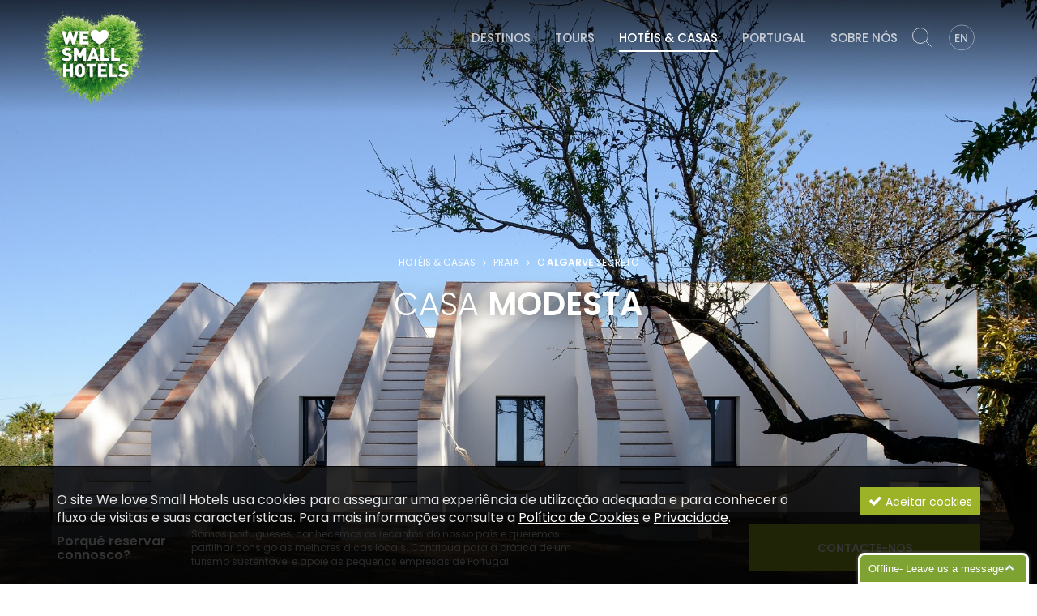

--- FILE ---
content_type: text/html; charset=utf-8
request_url: https://www.welovesmallhotels.com/pt/hoteis-e-casas/praia/casa-modesta/525/
body_size: 38457
content:
<!DOCTYPE html>
<html xmlns="http://www.w3.org/1999/xhtml" xmlns:og="http://opengraphprotocol.org/schema/" xmlns:fb="http://www.facebook.com/2008/fbml" version="XHTML+RDFa 1.0" xml:lang="pt" isolang="pt-PT">
<head>
    
<meta http-equiv="Content-Type" content="text/html; charset=utf-8" lang="pt-PT">
<title>Casa Modesta - Hotéis &amp; Casas - We Love Small Hotels – férias e tours Portugal</title>
<meta http-equiv="title" content="Casa Modesta - Hotéis &amp; Casas - We Love Small Hotels – férias e tours Portugal">
<meta name="description" content="The Algarve of the olds days in a contemporary setting">
<meta name="keywords" content="Casa Modesta, Hotéis &amp; Casas, férias, Portugal, We Love Small Hotels, hoteis de charme Portugal, tours Portugal, viagens Portugal, viagem portugal, locais autênticos Portugal">
<meta name="copyright" content="Copyright 2017 © We Love Small Hotels. Created by Softway">
<meta name="language" content="PT">
<meta name="viewport" content="width=device-width, initial-scale=1.0, maximum-scale=1, user-scalable=0">
<meta name="format-detection" content="telephone=no">
<meta http-equiv="X-UA-Compatible" content="IE=edge">
<meta name="theme-color" content="#ffffff">
<meta property="og:title" content="Casa Modesta - Hotéis &amp; Casas - We Love Small Hotels – férias e tours Portugal">
<meta property="og:site_name" content="We Love Small Hotels – férias e tours Portugal">
<meta property="og:image" content="https://www.welovesmallhotels.com/xms/img/1200x630/0e222/emM9VCZmbHRyW109dXNtJnE9OTA/L08zbS8tME0zWnJTbS95b3NlajdTTW0vZWo3U01tcy1Tc05uWk1aL1VabVpzdmotU203Wi9LWm1aczNqLVNtN1pzWkZyWm5EU3NSajdTRnR6dGRrcg.jpg">
<meta property="og:image:width" content="1200">
<meta property="og:image:height" content="630">
<meta property="og:url" content="https://www.welovesmallhotels.com/pt/hoteis-e-casas/praia/casa-modesta/525/">
<meta property="og:type" content="website">
<meta property="og:description" content="The Algarve of the olds days in a contemporary setting">
<link rel="apple-touch-icon" sizes="120x120" href="/apple-touch-icon.png">
<link rel="icon" type="image/png" href="/favicon-32x32.png" sizes="32x32">
<link rel="icon" type="image/png" href="/favicon-16x16.png" sizes="16x16">
<link rel="manifest" href="/manifest.json">
<link rel="mask-icon" href="/safari-pinned-tab.svg" color="#9cb227">
<link rel="shortcut icon" type="image/x-icon" href="/favicon.ico">
<link rel="image_src" href="https://www.welovesmallhotels.com/xms/img/1200x630/0e222/emM9VCZmbHRyW109dXNtJnE9OTA/L08zbS8tME0zWnJTbS95b3NlajdTTW0vZWo3U01tcy1Tc05uWk1aL1VabVpzdmotU203Wi9LWm1aczNqLVNtN1pzWkZyWm5EU3NSajdTRnR6dGRrcg.jpg">

<!-- Fonts -->

<!--link href="https://fonts.googleapis.com/css?family=Lato:300,400,700,700i|Oswald:300,400,700" rel="stylesheet"-->

<link href="https://fonts.googleapis.com/css?family=Poppins:300,400,500,600,700" rel="stylesheet">

<!-- styles -->
<link rel="stylesheet" href="/assets/css/vendor.css?4a3d1bc696927e76555ce767e2f5c696951e2696fe3b"/>
<link rel="stylesheet" href="/assets/css/main.css?4a3d1bc696927e76555ce767e2f5c696951e2696fe3b"/>


    <!-- Google Tag Manager -->
    <script>(function(w,d,s,l,i){w[l]=w[l]||[];w[l].push({'gtm.start':
                new Date().getTime(),event:'gtm.js'});var f=d.getElementsByTagName(s)[0],
            j=d.createElement(s),dl=l!='dataLayer'?'&l='+l:'';j.async=true;j.src=
            'https://www.googletagmanager.com/gtm.js?id='+i+dl;f.parentNode.insertBefore(j,f);
        })(window,document,'script','dataLayer','GTM-KLJFZN3');</script>
    <!-- End Google Tag Manager -->

</head>

<body>

    <!-- Google Tag Manager (noscript) -->
    <noscript><iframe src="https://www.googletagmanager.com/ns.html?id=GTM-KLJFZN3"
                      height="0" width="0" style="display:none;visibility:hidden"></iframe></noscript>
    <!-- End Google Tag Manager (noscript) -->


<div id="ie-compatibility-notification">
    <div class="ie-notification-container">
                    <strong>Atenção, o seu browser está desactualizado.</strong><br />
            Para ter uma boa experiência de navegação recomendamos que utilize uma versão actualizada do Chrome, Firefox, Safari, Opera ou Internet Explorer.
            </div>
</div><div id="fw-main">
    <!-- Header -->
    <header class="with-photo">


        <div class="fixed-pricebox hidden-xs hidden-ms">
            <div class="price-tag-container">
    <div class="price-tag">
        <div class="container">
            <div class="row no-gutter">

                <div class="col-md-7 col-sm-6 col-ms-6 col-xs-12 hidden-xs">
                    <div class="row no-gutter">
                        <div class="col-md-3"><h5><strong>Porquê reservar connosco?</strong></h5></div>
                        <div class="col-md-9"><h5>Somos portugueses, conhecemos os recantos do nosso país e queremos partilhar consigo as melhores dicas locais. Contribua para a prática de um turismo sustentável e apoie as pequenas empresas de Portugal.</h5></div>
                    </div>
                </div>
                                    <div class="col-md-6 col-sm-6 col-ms-12 col-xs-12 visible-xs">
                        <h5 class="margin-bottom10"><strong>Porquê reservar connosco?</strong>  Somos portugueses, conhecemos os recantos do nosso país e queremos partilhar consigo as melhores dicas locais. Contribua para a prática de um turismo sustentável e apoie as pequenas empresas de Portugal.</h5>
                    </div>
                
                <div class="col-md-2 col-sm-2 col-ms-1 col-xs-5 hidden-xs">
                                    </div>

                <div class="col-md-3 col-sm-4 col-ms-5 col-xs-12">
                                            <a href="#" id="hotelsBookingInformation" class="btn btn-secondary uppercase request-btn" data-item="525-Casa Modesta">Contacte-nos</a>
                                                                <a href="https://www.booking.com/hotel/pt/casa-modesta.pt-pt.html?aid=898876" target="_blank" class="btn booking-link-secondary sw-ga-track">
                            reserve online com booking.com                            <svg xmlns="http://www.w3.org/2000/svg" width="16" height="16" fill="currentColor" viewBox="0 0 16 16">
                                <path fill-rule="evenodd" d="M8.636 3.5a.5.5 0 0 0-.5-.5H1.5A1.5 1.5 0 0 0 0 4.5v10A1.5 1.5 0 0 0 1.5 16h10a1.5 1.5 0 0 0 1.5-1.5V7.864a.5.5 0 0 0-1 0V14.5a.5.5 0 0 1-.5.5h-10a.5.5 0 0 1-.5-.5v-10a.5.5 0 0 1 .5-.5h6.636a.5.5 0 0 0 .5-.5"/>
                                <path fill-rule="evenodd" d="M16 .5a.5.5 0 0 0-.5-.5h-5a.5.5 0 0 0 0 1h3.793L6.146 9.146a.5.5 0 1 0 .708.708L15 1.707V5.5a.5.5 0 0 0 1 0z"/>
                            </svg>
                        </a>
                                    </div>

            </div>
        </div>
    </div>
</div>
        </div>

        
<div class="full-menu visible-xs visible-ms">
    <nav id="menu" class="menu">
        <ul>
            <li class=""><a href="/pt/destinos/">Destinos</a></li>
            <li class=""><a href="/pt/tours/">Tours</a></li>
            <li class="active"><a href="/pt/hoteis-e-casas/">Hotéis & Casas</a></li>
            <li class=""><a href="/pt/portugal/">Portugal</a></li>
            <li class=""><a href="/pt/sobre-nos/">Sobre Nós</a></li>
            <li class="search">
                <form method="GET" action="/pt/pesquisa/" class="form-inline search-sw-ga-track"
      data-sw-ga-category="search"
      data-sw-ga-action="search_navbar"
      data-sw-ga-label=""
>
    <div class="form-group">
        <div class="input-group">
            <input type="text" name="fQ" class="form-control" placeholder="Procurar">
            <div class="input-group-addon"><button type="submit" class="btn-search"></button></div>
        </div>
    </div>
</form>            </li>
            <li class="lang">
                                    <a href="/hotels-and-homes/praia/casa-modesta/525/">English</a>
                            </li>
        </ul>
    </nav>
</div>

<nav class="navbar-fixed hidden-ms hidden-xs">
    <div class="container">
        <div class="navbar-header">
            <a class="navbar-brand" href="/pt/">
                We Love Small Hotels            </a>
        </div>
        <div id="navbar" class="navbar-collapse collapse">
            <ul class="nav navbar-nav navbar-right">
                <li class=""><a href="/pt/destinos/">Destinos</a></li>
                <li class=""><a href="/pt/tours/">Tours</a></li>
                <li class="active"><a href="/pt/hoteis-e-casas/">Hotéis & Casas</a></li>
                <li class=""><a href="/pt/portugal/">Portugal</a></li>
                <li class=""><a href="/pt/sobre-nos/">Sobre Nós</a></li>
                <li class="search">
                    <form method="GET" action="/pt/pesquisa/" class="form-inline search-sw-ga-track"
      data-sw-ga-category="search"
      data-sw-ga-action="search_navbar"
      data-sw-ga-label=""
>
    <div class="form-group">
        <div class="input-group">
            <input type="text" name="fQ" class="form-control" placeholder="Procurar">
            <div class="input-group-addon"><button type="submit" class="btn-search"></button></div>
        </div>
    </div>
</form>                </li>
                <li class="lang">
                                            <a href="/hotels-and-homes/praia/casa-modesta/525/">EN</a>
                                    </li>
            </ul>
        </div>
    </div>
</nav>

<nav class="navbar">
    <div class="container">
        <div class="navbar-header">
            <div id="nav-icon" class="navbar-toggle" data-target=".full-menu" aria-expanded="false">
                <span></span>
                <span></span>
                <span></span>
                <span></span>
            </div>
            <a class="navbar-brand" href="/pt/">
                We Love Small Hotels            </a>
        </div>
        <div id="navbar" class="navbar-collapse collapse">
            <ul class="nav navbar-nav navbar-right">
                <li class=""><a href="/pt/destinos/">Destinos</a></li>
                <li class=""><a href="/pt/tours/">Tours</a></li>
                <li class="active"><a href="/pt/hoteis-e-casas/">Hotéis & Casas</a></li>
                <li class=""><a href="/pt/portugal/">Portugal</a></li>
                <li class=""><a href="/pt/sobre-nos/">Sobre Nós</a></li>
                <li class="search hidden-xs hidden-ms">
                    <form method="GET" action="/pt/pesquisa/" class="form-inline search-sw-ga-track"
      data-sw-ga-category="search"
      data-sw-ga-action="search_navbar"
      data-sw-ga-label=""
>
    <div class="form-group">
        <div class="input-group">
            <input type="text" name="fQ" class="form-control" placeholder="Procurar">
            <div class="input-group-addon"><button type="submit" class="btn-search"></button></div>
        </div>
    </div>
</form>                </li>
                <li class="lang">
                                            <a href="/hotels-and-homes/praia/casa-modesta/525/">EN</a>
                                    </li>
            </ul>
        </div>

        <!--/.nav-collapse -->
    </div>
</nav>
        <div class="header-content header-content-max" id="fit_screan" style="background-image: url('https://www.welovesmallhotels.com/xms/img/1900x/a4695/emM9VDMmZmx0cltdPXVzbSZxPTkw/L08zbS8tME0zWnJTbS95b3NlajdTTW0vZWo3U01tcy1Tc05uWk1aL1VabVpzdmotU203Wi9LWm1aczNqLVNtN1pzWkZyWm5EU3NSajdTRnR6dGRrcg.jpg');">
            <div class="header-content-container">
                <div class="tracker uppercase">
                    <small>
                        <a href="/pt/hoteis-e-casas/">Hotéis & Casas</a> <i class="fa fa-angle-right"></i>
                        <a href="/pt/hoteis-e-casas/?f_type=211">Praia</a> <i class="fa fa-angle-right"></i>
                        O <strong>Algarve</strong> secreto                    </small>
                </div>
                <h1>Casa <strong>Modesta</strong></h1>

                
            </div>
        </div>

        <div class="detail-header">
            <div class="price-tag-container">
    <div class="price-tag">
        <div class="container">
            <div class="row no-gutter">

                <div class="col-md-7 col-sm-6 col-ms-6 col-xs-12 hidden-xs">
                    <div class="row no-gutter">
                        <div class="col-md-3"><h5><strong>Porquê reservar connosco?</strong></h5></div>
                        <div class="col-md-9"><h5>Somos portugueses, conhecemos os recantos do nosso país e queremos partilhar consigo as melhores dicas locais. Contribua para a prática de um turismo sustentável e apoie as pequenas empresas de Portugal.</h5></div>
                    </div>
                </div>
                                    <div class="col-md-6 col-sm-6 col-ms-12 col-xs-12 visible-xs">
                        <h5 class="margin-bottom10"><strong>Porquê reservar connosco?</strong>  Somos portugueses, conhecemos os recantos do nosso país e queremos partilhar consigo as melhores dicas locais. Contribua para a prática de um turismo sustentável e apoie as pequenas empresas de Portugal.</h5>
                    </div>
                
                <div class="col-md-2 col-sm-2 col-ms-1 col-xs-5 hidden-xs">
                                    </div>

                <div class="col-md-3 col-sm-4 col-ms-5 col-xs-12">
                                            <a href="#" id="hotelsBookingInformation" class="btn btn-secondary uppercase request-btn" data-item="525-Casa Modesta">Contacte-nos</a>
                                                                <a href="https://www.booking.com/hotel/pt/casa-modesta.pt-pt.html?aid=898876" target="_blank" class="btn booking-link-secondary sw-ga-track">
                            reserve online com booking.com                            <svg xmlns="http://www.w3.org/2000/svg" width="16" height="16" fill="currentColor" viewBox="0 0 16 16">
                                <path fill-rule="evenodd" d="M8.636 3.5a.5.5 0 0 0-.5-.5H1.5A1.5 1.5 0 0 0 0 4.5v10A1.5 1.5 0 0 0 1.5 16h10a1.5 1.5 0 0 0 1.5-1.5V7.864a.5.5 0 0 0-1 0V14.5a.5.5 0 0 1-.5.5h-10a.5.5 0 0 1-.5-.5v-10a.5.5 0 0 1 .5-.5h6.636a.5.5 0 0 0 .5-.5"/>
                                <path fill-rule="evenodd" d="M16 .5a.5.5 0 0 0-.5-.5h-5a.5.5 0 0 0 0 1h3.793L6.146 9.146a.5.5 0 1 0 .708.708L15 1.707V5.5a.5.5 0 0 0 1 0z"/>
                            </svg>
                        </a>
                                    </div>

            </div>
        </div>
    </div>
</div>
        </div>

    </header>

    <!-- Content 01 -->
    <section class="xms-text">
        <div class="bar">
            <div class="bar-gutter bar-gutter-top">
                <div class="container">
                    <div class="row">
                        <div class="col-md-12 col-sm-12 col-ms-12">
                            <div class="highlight-text highlight-text-details">
                                                                    <p><p>O Algarve de antigamente num ambiente contemporâneo</p></p>
                                                            </div>
                        </div>
                        <div class="col-md-7 col-sm-12 col-ms-12">
                                                            <div class="subtitle subtitle-book uppercase">Era Uma Vez...</div>
                                <p><span>A Casa Modesta é uma unidade de turismo rural localizada junto às águas da Ria Formosa, em pleno Sotavento Algarvio. A arquitetura da antiga casa e os seus traços contemporâneos foram conservados preservando as memórias de um estilo de vida mais simples que os hóspedes podem experienciar nos diversos workshops de barro, cestaria ou brinquedos de cana.</span></p>
<p><span>Neste pequeno hotel familiar, perto das melhores praias do Algarve, existem nove quartos com casa de banho privativa e pátios privados. Poderá ainda descobrir uma horta biológica, um jardim, um solário, uma antiga cisterna que hoje é uma garrafeira, o antigo forno a lenha que ainda serve para cozer pão e uma piscina exterior.</span></p>
<p><span>A localização da Casa Modesta é um ponto de partida perfeito para descobrir o Parque Natural da Ria Formosa, as cidades de Olhão ou Tavira e praias do Algarve como a da Fuseta ou do Barril. O nascer do sol é perfeito para assistir à migração das aves, ao trabalho dos mariscadores ou à recolha do sal.</span></p>
<p><span>Fotografias de: João Carmo Simões</span></p>                                                    </div>
                        <div class="col-md-5 col-sm-12 col-ms-12">
                                                            <div class="subtitle subtitle-heart uppercase">Razões para Adorar</div>
                                <ul>
<li>A arquitetura contemporânea</li>
<li>Poder viver o antigamente</li>
<li>A proximidade às praias</li>
</ul>                            
                                                            <div class="tripadvisor">

                                    <div class="hidden-xs hidden-md">
                                        <div id="TA_cdsratingsonlywide861" class="TA_cdsratingsonlywide">
                                            <ul id="e9h3rg9HMrBl" class="TA_links piFw8Cu">
                                                <li id="xjPONEK" class="draWoxxdP">
                                                    <a target="_blank" href="https://www.tripadvisor.pt/https://www.tripadvisor.pt/Hotel_Review-g312714-d8510342-Reviews-Casa_Modesta-Olhao_Faro_District_Algarve.html" class="sw-ga-track"><img src="https://www.tripadvisor.pt/img/cdsi/img2/branding/tripadvisor_logo_transp_340x80-18034-2.png" alt="TripAdvisor"/></a>
                                                </li>
                                            </ul>
                                        </div>
                                    </div>

                                    <div class="hidden-ms hidden-sm hidden-lg">
                                        <div id="TA_cdsratingsonlynarrow989" class="TA_cdsratingsonlynarrow">
                                            <ul id="IkTUg7" class="TA_links 08S9nE">
                                                <li id="RzZr1pBtgyRe" class="NNfb7D6d2XF">
                                                    <a target="_blank" href="https://www.tripadvisor.pt/https://www.tripadvisor.pt/Hotel_Review-g312714-d8510342-Reviews-Casa_Modesta-Olhao_Faro_District_Algarve.html"><img src="https://www.tripadvisor.pt/img/cdsi/img2/branding/tripadvisor_logo_transp_340x80-18034-2.png" alt="TripAdvisor"/></a>
                                                </li>
                                            </ul>
                                        </div>
                                    </div>

                                                                            <script src="https://www.jscache.com/wejs?wtype=cdsratingsonlywide&amp;uniq=861&amp;locationId=8510342&amp;lang=pt_PT&amp;border=true&amp;display_version=2"></script>
                                        <script src="https://www.jscache.com/wejs?wtype=cdsratingsonlynarrow&amp;uniq=989&amp;locationId=8510342&amp;lang=pt_PT&amp;border=true&amp;display_version=2"></script>
                                    
                                </div>
                            
                        </div>

                    </div>
                </div>
            </div>
        </div>

                    <div class="bar bar-gray">

                <div class="container-fluid">
                    <div class="row no-gutter grid-calculator" id="light-gallery" data-grid-calculator-gallery>

                        
                            <div class="grid-calculator-item" data-grid-col data-src="https://www.welovesmallhotels.com/xms/img/1200x/fbace/emM9VDMmZmx0cltdPXVzbSZxPTkw/L08zbS8tME0zWnJTbS95b3NlajdTTW0vZWo3U01tcy1Tc05uWk1aL1VabVpzdmotU203Wi9LWm1aczNqLVNtN1pzWkZyWm5EU3Nuamozcy1TbU1ySnR6dGRrcg.jpg" data-sub-html="">
                                
                                    <a href="#" class="thumbnail thumbnail-absolute" style="background-image: url('https://www.welovesmallhotels.com/xms/img/600x/30782/emM9VDMmZmx0cltdPXVzbSZxPTkw/L08zbS8tME0zWnJTbS95b3NlajdTTW0vZWo3U01tcy1Tc05uWk1aL1VabVpzdmotU203Wi9LWm1aczNqLVNtN1pzWkZyWm5EU3Nuamozcy1TbU1ySnR6dGRrcg.jpg');">
                                                                            </a>
                                                            </div>

                        
                            <div class="grid-calculator-item" data-grid-col data-src="https://www.welovesmallhotels.com/xms/img/1200x/bdd3a/emM9VDMmZmx0cltdPXVzbSZxPTkw/L08zbS8tME0zWnJTbS95b3NlajdTTW0vZWo3U01tcy1Tc05uWk1aL1VabVpzdmotU203Wi9LWm1aczNqLVNtN1pzWkZyWm5EU3NLanVKN25jc0ZNRE1KcnMwU1pLUnNtTS1TdHp0ZGty.jpg" data-sub-html="">
                                
                                    <a href="#" class="thumbnail thumbnail-absolute" style="background-image: url('https://www.welovesmallhotels.com/xms/img/600x/c90a5/emM9VDMmZmx0cltdPXVzbSZxPTkw/L08zbS8tME0zWnJTbS95b3NlajdTTW0vZWo3U01tcy1Tc05uWk1aL1VabVpzdmotU203Wi9LWm1aczNqLVNtN1pzWkZyWm5EU3NLanVKN25jc0ZNRE1KcnMwU1pLUnNtTS1TdHp0ZGty.jpg');">
                                                                            </a>
                                                            </div>

                        
                            <div class="grid-calculator-item" data-grid-col data-src="https://www.welovesmallhotels.com/xms/img/1200x/e7c25/emM9VDMmZmx0cltdPXVzbSZxPTkw/L08zbS8tME0zWnJTbS95b3NlajdTTW0vZWo3U01tcy1Tc05uWk1aL1VabVpzdmotU203Wi9LWm1aczNqLVNtN1pzWkZyWm5EU3NabktSTTdTSzd1blN0enRka3I.jpg" data-sub-html="">
                                                                    <a href="#" class="thumbnail thumbnail-lightgalery" style="background-image: url('https://www.welovesmallhotels.com/xms/img/1024x/1decf/emM9VDMmZmx0cltdPXVzbSZxPTkw/L08zbS8tME0zWnJTbS95b3NlajdTTW0vZWo3U01tcy1Tc05uWk1aL1VabVpzdmotU203Wi9LWm1aczNqLVNtN1pzWkZyWm5EU3NabktSTTdTSzd1blN0enRka3I.jpg');"></a>
                                                            </div>

                        
                            <div class="grid-calculator-item" data-grid-col data-src="https://www.welovesmallhotels.com/xms/img/1200x/2c294/emM9VDMmZmx0cltdPXVzbSZxPTkw/L08zbS8tME0zWnJTbS95b3NlajdTTW0vZWo3U01tcy1Tc05uWk1aL1VabVpzdmotU203Wi9LWm1aczNqLVNtN1pzWkZyWm5EU3NTTzdTbk1qbnNrampGc1JqN1NGdHp0ZGty.jpg" data-sub-html="">
                                                                    <a href="#" class="thumbnail thumbnail-lightgalery" style="background-image: url('https://www.welovesmallhotels.com/xms/img/1024x/5394c/emM9VDMmZmx0cltdPXVzbSZxPTkw/L08zbS8tME0zWnJTbS95b3NlajdTTW0vZWo3U01tcy1Tc05uWk1aL1VabVpzdmotU203Wi9LWm1aczNqLVNtN1pzWkZyWm5EU3NTTzdTbk1qbnNrampGc1JqN1NGdHp0ZGty.jpg');"></a>
                                                            </div>

                        
                            <div class="grid-calculator-item" data-grid-col data-src="https://www.welovesmallhotels.com/xms/img/1200x/cb5a9/emM9VDMmZmx0cltdPXVzbSZxPTkw/L08zbS8tME0zWnJTbS95b3NlajdTTW0vZWo3U01tcy1Tc05uWk1aL1VabVpzdmotU203Wi9LWm1aczNqLVNtN1pzWkZyWm5EU3MwWjdSbmpqM3MtUzdaTUZ0enRka3I.jpg" data-sub-html="">
                                                                    <a href="#" class="thumbnail thumbnail-lightgalery" style="background-image: url('https://www.welovesmallhotels.com/xms/img/1024x/b46b1/emM9VDMmZmx0cltdPXVzbSZxPTkw/L08zbS8tME0zWnJTbS95b3NlajdTTW0vZWo3U01tcy1Tc05uWk1aL1VabVpzdmotU203Wi9LWm1aczNqLVNtN1pzWkZyWm5EU3MwWjdSbmpqM3MtUzdaTUZ0enRka3I.jpg');"></a>
                                                            </div>

                        
                            <div class="grid-calculator-item" data-grid-col data-src="https://www.welovesmallhotels.com/xms/img/1200x/74039/emM9VDMmZmx0cltdPXVzbSZxPTkw/L08zbS8tME0zWnJTbS95b3NlajdTTW0vZWo3U01tcy1Tc05uWk1aL1VabVpzdmotU203Wi9LWm1aczNqLVNtN1pzWkZyWm5EU3NSajdTRnNuamozdHp0ZGty.jpg" data-sub-html="">
                                                                    <a href="#" class="thumbnail thumbnail-lightgalery" style="background-image: url('https://www.welovesmallhotels.com/xms/img/1024x/22964/emM9VDMmZmx0cltdPXVzbSZxPTkw/L08zbS8tME0zWnJTbS95b3NlajdTTW0vZWo3U01tcy1Tc05uWk1aL1VabVpzdmotU203Wi9LWm1aczNqLVNtN1pzWkZyWm5EU3NSajdTRnNuamozdHp0ZGty.jpg');"></a>
                                                            </div>

                        
                            <div class="grid-calculator-item" data-grid-col data-src="https://www.welovesmallhotels.com/xms/img/1200x/ad5d8/emM9VDMmZmx0cltdPXVzbSZxPTkw/L08zbS8tME0zWnJTbS95b3NlajdTTW0vZWo3U01tcy1Tc05uWk1aL1VabVpzdmotU203Wi9LWm1aczNqLVNtN1pzWkZyWm5EU3Nuamozc0RaS1o3TWpKdHp0ZGty.jpg" data-sub-html="">
                                                                    <a href="#" class="thumbnail thumbnail-lightgalery" style="background-image: url('https://www.welovesmallhotels.com/xms/img/1024x/6e01b/emM9VDMmZmx0cltdPXVzbSZxPTkw/L08zbS8tME0zWnJTbS95b3NlajdTTW0vZWo3U01tcy1Tc05uWk1aL1VabVpzdmotU203Wi9LWm1aczNqLVNtN1pzWkZyWm5EU3Nuamozc0RaS1o3TWpKdHp0ZGty.jpg');"></a>
                                                            </div>

                        
                            <div class="grid-calculator-item" data-grid-col data-src="https://www.welovesmallhotels.com/xms/img/1200x/fe53b/emM9VDMmZmx0cltdPXVzbSZxPTkw/L08zbS8tME0zWnJTbS95b3NlajdTTW0vZWo3U01tcy1Tc05uWk1aL1VabVpzdmotU203Wi9LWm1aczNqLVNtN1pzWkZyWm5EU3NGTURNSnJzbmpqM3R6dGRrcg.jpg" data-sub-html="">
                                                                    <a href="#" class="thumbnail thumbnail-lightgalery" style="background-image: url('https://www.welovesmallhotels.com/xms/img/1024x/83ff2/emM9VDMmZmx0cltdPXVzbSZxPTkw/L08zbS8tME0zWnJTbS95b3NlajdTTW0vZWo3U01tcy1Tc05uWk1aL1VabVpzdmotU203Wi9LWm1aczNqLVNtN1pzWkZyWm5EU3NGTURNSnJzbmpqM3R6dGRrcg.jpg');"></a>
                                                            </div>

                        
                            <div class="grid-calculator-item" data-grid-col data-src="https://www.welovesmallhotels.com/xms/img/1200x/827f4/emM9VDMmZmx0cltdPXVzbSZxPTkw/L08zbS8tME0zWnJTbS95b3NlajdTTW0vZWo3U01tcy1Tc05uWk1aL1VabVpzdmotU203Wi9LWm1aczNqLVNtN1pzWkZyWm5EU3NqRi1zLVM3Wk1GdHp0ZGty.jpg" data-sub-html="">
                                                                    <a href="#" class="thumbnail thumbnail-lightgalery" style="background-image: url('https://www.welovesmallhotels.com/xms/img/1024x/045b0/emM9VDMmZmx0cltdPXVzbSZxPTkw/L08zbS8tME0zWnJTbS95b3NlajdTTW0vZWo3U01tcy1Tc05uWk1aL1VabVpzdmotU203Wi9LWm1aczNqLVNtN1pzWkZyWm5EU3NqRi1zLVM3Wk1GdHp0ZGty.jpg');"></a>
                                                            </div>

                        
                            <div class="grid-calculator-item" data-grid-col data-src="https://www.welovesmallhotels.com/xms/img/1200x/781b7/emM9VDMmZmx0cltdPXVzbSZxPTkw/L08zbS8tME0zWnJTbS95b3NlajdTTW0vZWo3U01tcy1Tc05uWk1aL1VabVpzdmotU203Wi9LWm1aczNqLVNtN1pzWkZyWm5EU3NtTTNrRlNzRk1ETUpyc2tqbjd1clpGdHp0ZGty.jpg" data-sub-html="">
                                                                    <a href="#" class="thumbnail thumbnail-lightgalery" style="background-image: url('https://www.welovesmallhotels.com/xms/img/1024x/f7aab/emM9VDMmZmx0cltdPXVzbSZxPTkw/L08zbS8tME0zWnJTbS95b3NlajdTTW0vZWo3U01tcy1Tc05uWk1aL1VabVpzdmotU203Wi9LWm1aczNqLVNtN1pzWkZyWm5EU3NtTTNrRlNzRk1ETUpyc2tqbjd1clpGdHp0ZGty.jpg');"></a>
                                                            </div>

                        
                            <div class="grid-calculator-item" data-grid-col data-src="https://www.welovesmallhotels.com/xms/img/1200x/7da9e/emM9VDMmZmx0cltdPXVzbSZxPTkw/L08zbS8tME0zWnJTbS95b3NlajdTTW0vZWo3U01tcy1Tc05uWk1aL1VabVpzdmotU203Wi9LWm1aczNqLVNtN1pzWkZyWm5EU3NEWktaN01qSnR6dGRrcg.jpg" data-sub-html="">
                                                                    <a href="#" class="thumbnail thumbnail-lightgalery" style="background-image: url('https://www.welovesmallhotels.com/xms/img/1024x/e8f50/emM9VDMmZmx0cltdPXVzbSZxPTkw/L08zbS8tME0zWnJTbS95b3NlajdTTW0vZWo3U01tcy1Tc05uWk1aL1VabVpzdmotU203Wi9LWm1aczNqLVNtN1pzWkZyWm5EU3NEWktaN01qSnR6dGRrcg.jpg');"></a>
                                                            </div>

                        
                            <div class="grid-calculator-item" data-grid-col data-src="https://www.welovesmallhotels.com/xms/img/1200x/74494/emM9VDMmZmx0cltdPXVzbSZxPTkw/L08zbS8tME0zWnJTbS95b3NlajdTTW0vZWo3U01tcy1Tc05uWk1aL1VabVpzdmotU203Wi9LWm1aczNqLVNtN1pzWkZyWm5EU3NZTUpTbmN0enRka3I.jpg" data-sub-html="">
                                                                    <a href="#" class="thumbnail thumbnail-lightgalery" style="background-image: url('https://www.welovesmallhotels.com/xms/img/1024x/e9cc3/emM9VDMmZmx0cltdPXVzbSZxPTkw/L08zbS8tME0zWnJTbS95b3NlajdTTW0vZWo3U01tcy1Tc05uWk1aL1VabVpzdmotU203Wi9LWm1aczNqLVNtN1pzWkZyWm5EU3NZTUpTbmN0enRka3I.jpg');"></a>
                                                            </div>

                        
                            <div class="grid-calculator-item" data-grid-col data-src="https://www.welovesmallhotels.com/xms/img/1200x/97613/emM9VDMmZmx0cltdPXVzbSZxPTkw/L08zbS8tME0zWnJTbS95b3NlajdTTW0vZWo3U01tcy1Tc05uWk1aL1VabVpzdmotU203Wi9LWm1aczNqLVNtN1pzWkZyWm5EU3NuampUN2prdHp0ZGty.jpg" data-sub-html="">
                                                                    <a href="#" class="thumbnail thumbnail-lightgalery" style="background-image: url('https://www.welovesmallhotels.com/xms/img/1024x/48723/emM9VDMmZmx0cltdPXVzbSZxPTkw/L08zbS8tME0zWnJTbS95b3NlajdTTW0vZWo3U01tcy1Tc05uWk1aL1VabVpzdmotU203Wi9LWm1aczNqLVNtN1pzWkZyWm5EU3NuampUN2prdHp0ZGty.jpg');"></a>
                                                            </div>

                        
                    </div>
                </div>

            </div>
        
    </section>

            <!-- important information -->
        <section class="xms-text">
            <div class="bar">
                <div class="bar-gutter bar-gutter-top">
                    <div class="container">
                        <div class="row">
                            <div class="col-md-6 col-sm-6 col-ms-12">
                                <h2 class="font-size30 uppercase">Informação <strong>Importante</strong></h2>
                            </div>
                            <div class="col-md-12 col-sm-12 col-ms-12">
                                <div class="panel-group" id="accordion" role="tablist" aria-multiselectable="true">
                                                                            <div class="panel panel-default panel-simple">
                                            <div class="panel-heading" role="tab" id="heading-1">
                                                <a role="button" data-toggle="collapse" data-parent="#accordion" href="#collapse-1" aria-expanded="false" aria-controls="collapse-1" class="collapsed scroll-self">
                                                    <h4 class="panel-title">
                                                        <div class="row no-gutter">
                                                            <div class="col-md-12">
                                                                <h5 class="margin0"><strong>Instalações</strong></h5>
                                                            </div>
                                                        </div>
                                                    </h4>
                                                </a>
                                            </div>
                                            <div id="collapse-1" class="panel-collapse collapse" role="tabpanel" aria-labelledby="heading-1">
                                                <div class="panel-body">
                                                    <div class="xms-text">
                                                        <div class="row">
                                                            <div class="col-md-12">
                                                                <ul>
<li>9 quartos com casa de banho privativa e pátio</li>
<li>Horta biológica</li>
<li>Garrafeira</li>
<li>Piscina exterior</li>
<li>Wi-Fi</li>
</ul>                                                            </div>
                                                        </div>
                                                    </div>
                                                </div>
                                            </div>
                                        </div>
                                                                            <div class="panel panel-default panel-simple">
                                            <div class="panel-heading" role="tab" id="heading-2">
                                                <a role="button" data-toggle="collapse" data-parent="#accordion" href="#collapse-2" aria-expanded="false" aria-controls="collapse-2" class="collapsed scroll-self">
                                                    <h4 class="panel-title">
                                                        <div class="row no-gutter">
                                                            <div class="col-md-12">
                                                                <h5 class="margin0"><strong>Os Nossos Anfitriões</strong></h5>
                                                            </div>
                                                        </div>
                                                    </h4>
                                                </a>
                                            </div>
                                            <div id="collapse-2" class="panel-collapse collapse" role="tabpanel" aria-labelledby="heading-2">
                                                <div class="panel-body">
                                                    <div class="xms-text">
                                                        <div class="row">
                                                            <div class="col-md-12">
                                                                <p><span>Carlos Fernandes é um dos anfitriões da Casa Modesta. Gosta de conviver e partilhar com os hóspedes a quem dá as boas-vindas.</span></p>                                                            </div>
                                                        </div>
                                                    </div>
                                                </div>
                                            </div>
                                        </div>
                                                                            <div class="panel panel-default panel-simple">
                                            <div class="panel-heading" role="tab" id="heading-3">
                                                <a role="button" data-toggle="collapse" data-parent="#accordion" href="#collapse-3" aria-expanded="false" aria-controls="collapse-3" class="collapsed scroll-self">
                                                    <h4 class="panel-title">
                                                        <div class="row no-gutter">
                                                            <div class="col-md-12">
                                                                <h5 class="margin0"><strong>Dicas dos Locais</strong></h5>
                                                            </div>
                                                        </div>
                                                    </h4>
                                                </a>
                                            </div>
                                            <div id="collapse-3" class="panel-collapse collapse" role="tabpanel" aria-labelledby="heading-3">
                                                <div class="panel-body">
                                                    <div class="xms-text">
                                                        <div class="row">
                                                            <div class="col-md-12">
                                                                <p>Faça uma visita ao Parque Natural da Ria Formosa e descubra uma das 7 maravilhas de Portugal. Explore as praias da costa do sotavento algarvio, conhecidas pela areia fina e águas transparentes e quentes. Na Casa Modesta experimente um dos workshops ou showcookings disponíveis.</p>                                                            </div>
                                                        </div>
                                                    </div>
                                                </div>
                                            </div>
                                        </div>
                                                                            <div class="panel panel-default panel-simple">
                                            <div class="panel-heading" role="tab" id="heading-4">
                                                <a role="button" data-toggle="collapse" data-parent="#accordion" href="#collapse-4" aria-expanded="false" aria-controls="collapse-4" class="collapsed scroll-self">
                                                    <h4 class="panel-title">
                                                        <div class="row no-gutter">
                                                            <div class="col-md-12">
                                                                <h5 class="margin0"><strong>Como Chegar</strong></h5>
                                                            </div>
                                                        </div>
                                                    </h4>
                                                </a>
                                            </div>
                                            <div id="collapse-4" class="panel-collapse collapse" role="tabpanel" aria-labelledby="heading-4">
                                                <div class="panel-body">
                                                    <div class="xms-text">
                                                        <div class="row">
                                                            <div class="col-md-12">
                                                                <a href="https://maps.google.com/?q=37.041951,-7.785449" class="btn btn-primary" target="_blank">Obter direções</a>                                                            </div>
                                                        </div>
                                                    </div>
                                                </div>
                                            </div>
                                        </div>
                                                                            <div class="panel panel-default panel-simple">
                                            <div class="panel-heading" role="tab" id="heading-5">
                                                <a role="button" data-toggle="collapse" data-parent="#accordion" href="#collapse-5" aria-expanded="false" aria-controls="collapse-5" class="collapsed scroll-self">
                                                    <h4 class="panel-title">
                                                        <div class="row no-gutter">
                                                            <div class="col-md-12">
                                                                <h5 class="margin0"><strong>Info & Reservas</strong></h5>
                                                            </div>
                                                        </div>
                                                    </h4>
                                                </a>
                                            </div>
                                            <div id="collapse-5" class="panel-collapse collapse" role="tabpanel" aria-labelledby="heading-5">
                                                <div class="panel-body">
                                                    <div class="xms-text">
                                                        <div class="row">
                                                            <div class="col-md-12">
                                                                <p><strong>Check-in</strong> entre as 15h e as 19h e o <strong>check-out</strong> até às 11.30h.</p>
<p><strong>Reservas e Cancelamento</strong>: Os cancelamentos têm de ser efetuados 7 dias antes da data de check-in. Se ultrapassado este limite, será cobrada a 1ª noite.</p>                                                            </div>
                                                        </div>
                                                    </div>
                                                </div>
                                            </div>
                                        </div>
                                                                    </div>
                            </div>
                        </div>
                    </div>
                </div>
            </div>
        </section>
    
    <!-- Tours Search -->
    <section>
    <div class="bar bar-gray">
        <div class="margin-bottom20 text-center">
            <a href="/pt/tours/" class="btn btn-link margin-top20">Ver todos os Tours</a>
        </div>
        <div class="container-fluid">
            <div class="row no-gutter grid-calculator visible-lg visible-md" data-grid-calculator-others>

                                    <div class="grid-calculator-item" data-grid-col>
                        <a href="/pt/tours/yoga-retiros/4-dias-de-retiro-de-yoga-e-gastronomia-not-so-serious-tavira-off-the-beaten-algarve/729/" class="thumbnail thumbnail-absolute" style="background-image: url('https://www.welovesmallhotels.com/xms/img/500x/adfa7/emM9VDMmZmx0cltdPXVzbSZxPTkw/L08zbS8tME0zWnJTbS95b3NlajdTTW0vZWo3U01tcy1Tc1VaM2tqL3ZqSjdTMWhGWjNqL2p1bnNqbnJaSk1Lc3Jabi1TSnp0enRka3I.jpg');">
                            <div class="caption">
                                <p>Algarve</p>
                                <h4>4 dias de <strong>Retiro de Yoga e Gastronomia</strong> "not so serious" – Tavira, Off-the-Beaten Algarve</h4>
                                                                    <p class="margin-top10 fw-medium">desde 1,240€</p>
                                                            </div>
                            <div class="cta-hover">Mais Informação</div>
                        </a>
                    </div>
                                    <div class="grid-calculator-item" data-grid-col>
                        <a href="/pt/tours/tours-1-dia/experiencia-vinica-em-lagoa-algarve/532/" class="thumbnail thumbnail-absolute" style="background-image: url('https://www.welovesmallhotels.com/xms/img/500x/a6b7d/emM9VDMmZmx0cltdPXVzbSZxPTkw/L08zbS8tME0zWnJTbS95b3NlajdTTW0veFozTUZjc2VqM1NtL3ZqbnJaLWpzLWpzSXVNSjdaai8zam5yWi1qc0d1TUo3WmpzVFpuM3M3WjBGU3RXTlA.JPG');">
                            <div class="caption">
                                <p>Algarve</p>
                                <h4><strong>Experiência Vínica</strong> em Lagoa, Algarve</h4>
                                                                    <p class="margin-top10 fw-medium">desde 90€</p>
                                                            </div>
                            <div class="cta-hover">Mais Informação</div>
                        </a>
                    </div>
                                    <div class="grid-calculator-item" data-grid-col>
                        <a href="/pt/tours/tours-de-caminhadas/caminhada-pela-costa-vicentina-algarve/349/" class="thumbnail thumbnail-absolute" style="background-image: url('https://www.welovesmallhotels.com/xms/img/500x/a916a/emM9VDMmZmx0cltdPXVzbSZxPTkw/L08zbS8tME0zWnJTbS95NHNianVubS85TUtNS0ZTN1ptL2hzbVNGRFpyUzNzS2ptN1pzbXUtalNtN1NzU3Nuajdac0RNS1NKN01KWi9Lam03WnNETUtTSjdNSlp0enRka3I.jpg');">
                            <div class="caption">
                                <p>Algarve</p>
                                <h4>Caminhada pela <strong>Costa Vicentina & Algarve</strong></h4>
                                                                    <p class="margin-top10 fw-medium">desde 2,170€</p>
                                                            </div>
                            <div class="cta-hover">Mais Informação</div>
                        </a>
                    </div>
                                    <div class="grid-calculator-item" data-grid-col>
                        <a href="/pt/tours/corrida/correr-em-lagos-algarve/400/" class="thumbnail thumbnail-absolute" style="background-image: url('https://www.welovesmallhotels.com/xms/img/500x/88190/emM9VDMmZmx0cltdPXVzbSZxPTkw/L08zbS8tME0zWnJTbS95enNBU203TUpaN01qSm0vLnNaRnJabkRTc21TS25TN2ovRlpyam0xa25aTVp0V05Q.JPG');">
                            <div class="caption">
                                <p>Algarve</p>
                                <h4>Correr em <strong>Lagos, Algarve</strong></h4>
                                                                    <p class="margin-top10 fw-medium">desde 490€</p>
                                                            </div>
                            <div class="cta-hover">Mais Informação</div>
                        </a>
                    </div>
                
            </div>
        </div>
    </div>
</section>

    <!-- hotels Search -->
    <section>
    <div class="bar">
        <div class="margin-bottom20 text-center">
            <a href="/pt/hoteis-e-casas/?f_destination=50" class="btn btn-link margin-top20">Ver outros hotéis na área</a>
        </div>
        <div class="container-fluid">
            <div class="row no-gutter grid-calculator visible-lg visible-md" data-grid-calculator-others>

                                    <div class="grid-calculator-item" data-grid-col>
                        <a href="/pt/hoteis-e-casas/praia/farmhouse-of-the-palms/505/" class="thumbnail thumbnail-absolute" style="background-image: url('https://www.welovesmallhotels.com/xms/img/650x/34d0f/emM9VDMmZmx0cltdPXVzbSZxPTkw/L08zbS8tME0zWnJTbS95b3NlajdTTW0vZWo3U01tcy1Tc05uWk1aL3habjNSanVtU3NqVHM3UlNzTlpGM20vVFpuM1JqdW1Tc2taRjNtc1pGclpuRFN0enRrSnI.png');">
                            <div class="caption">
                                <p>Praia</p>
                                <h4>Farmhouse of the Palms</h4>
                            </div>
                            <div class="cta-hover">Mais Informação</div>
                        </a>
                    </div>
                                    <div class="grid-calculator-item" data-grid-col>
                        <a href="/pt/hoteis-e-casas/praia/hotel-casa-mae/251/" class="thumbnail thumbnail-absolute" style="background-image: url('https://www.welovesmallhotels.com/xms/img/650x/d2c0f/emM9VDMmZmx0cltdPXVzbSZxPTkw/L08zbS8tME0zWnJTbS95b3NlajdTTW0vZWo3U01tcy1Tc05uWk1aL1VabVpzM1pTL25qajMxLWp1MEZTMUZacmptdHp0ZGty.jpg');">
                            <div class="caption">
                                <p>Praia</p>
                                <h4>Hotel Casa Mãe</h4>
                            </div>
                            <div class="cta-hover">Mais Informação</div>
                        </a>
                    </div>
                                    <div class="grid-calculator-item" data-grid-col>
                        <a href="/pt/hoteis-e-casas/casas-de-familia/morgado-do-quintao/531/" class="thumbnail thumbnail-absolute" style="background-image: url('https://www.welovesmallhotels.com/xms/img/650x/4368f/emM9VDMmZmx0cltdPXVzbSZxPTkw/L08zbS8tME0zWnJTbS95b3NlajdTTW0veFozTUZjc2VqM1NtL3ZqbnJaLWpzLWpzSXVNSjdaai8zam5yWi1qc0d1TUo3Wmpza2pqRnNTTzdTbk1qbnR6dGRrcg.jpg');">
                            <div class="caption">
                                <p>Casas de Família</p>
                                <h4>Morgado do Quintão</h4>
                            </div>
                            <div class="cta-hover">Mais Informação</div>
                        </a>
                    </div>
                                    <div class="grid-calculator-item" data-grid-col>
                        <a href="/pt/hoteis-e-casas/campo/monte-do-alamo/328/" class="thumbnail thumbnail-absolute" style="background-image: url('https://www.welovesmallhotels.com/xms/img/650x/37d70/emM9VDMmZmx0cltdPXVzbSZxPTkw/L08zbS8tME0zWnJTbS95b3NlajdTTW0vZWo3U01tcy1Tc1VaM2tqL3ZqSjdTMWhGWjNqL3ZqSjdTaEZaM2pzX29oeTVxNEFYdHp0ZGty.jpg');">
                            <div class="caption">
                                <p>Campo</p>
                                <h4>Monte do Álamo</h4>
                            </div>
                            <div class="cta-hover">Mais Informação</div>
                        </a>
                    </div>
                
            </div>
        </div>
    </div>
</section>

    <!-- Blog -->
    
    <footer>
    <div class="footer-top">
        <div class="container">
            <div class="row no-gutter">

                                    <div class="col-md-3 col-sm-5 hidden-ms hidden-xs">
                        <div class="footer-menu">
                            <h4>Destinos</h4>
                            <ul>
                                                                    <li><a href="/pt/destinos/arquipelago-dos-acores/324/">Arquipélago dos Açores</a></li>
                                                                    <li><a href="/pt/destinos/ilha-da-madeira/583/">Ilha da Madeira</a></li>
                                                                    <li><a href="/pt/destinos/norte-vale-do-douro/42/">Norte & Vale do Douro</a></li>
                                                                    <li><a href="/pt/destinos/minho-autentico/654/">Minho Autêntico</a></li>
                                                                    <li><a href="/pt/destinos/centro-de-portugal/45/">Centro de Portugal</a></li>
                                                                    <li><a href="/pt/destinos/lisboa-arredores/30/">Lisboa & Arredores</a></li>
                                                                    <li><a href="/pt/destinos/o-unico-alentejo-interior/46/">O único Alentejo Interior</a></li>
                                                                    <li><a href="/pt/destinos/a-selvagem-costa-sudoeste/48/">A selvagem Costa Sudoeste</a></li>
                                                                    <li><a href="/pt/destinos/o-algarve-secreto/50/">O Algarve secreto</a></li>
                                                            </ul>
                        </div>
                    </div>
                
                                    <div class="col-md-2 col-sm-4 hidden-ms hidden-xs">
                        <div class="footer-menu">
                            <h4 class="uppercase">Tours</h4>
                            <ul>
                                                                    <li><a href="/pt/tours/espreite-os-tours/282/">Espreite os tours</a></li>
                                                                    <li><a href="/pt/tours/tours-de-bicicletas/52/">Tours de Bicicletas</a></li>
                                                                    <li><a href="/pt/tours/caminho-de-santiago/707/">Caminho de Santiago</a></li>
                                                                    <li><a href="/pt/tours/tours-1-dia/418/">Tours 1 dia</a></li>
                                                                    <li><a href="/pt/tours/tours-ecologicos/507/">Tours Ecológicos</a></li>
                                                                    <li><a href="/pt/tours/tours-em-familia/57/">Tours em Família</a></li>
                                                                    <li><a href="/pt/tours/gastronomia/55/">Gastronomia</a></li>
                                                                    <li><a href="/pt/tours/tours-de-patrimonio/437/">Tours de Património</a></li>
                                                                    <li><a href="/pt/tours/tours-multi-actividades/645/">Tours Multi-Actividades</a></li>
                                                                    <li><a href="/pt/tours/ecopistas/397/">Ecopistas</a></li>
                                                                    <li><a href="/pt/tours/romance/56/">Romance</a></li>
                                                                    <li><a href="/pt/tours/corrida/398/">Corrida</a></li>
                                                                    <li><a href="/pt/tours/tours-de-surf/53/">Tours de Surf</a></li>
                                                                    <li><a href="/pt/tours/patrimonio-da-unesco/287/">Património da UNESCO</a></li>
                                                                    <li><a href="/pt/tours/tours-de-caminhadas/24/">Tours de Caminhadas</a></li>
                                                                    <li><a href="/pt/tours/yoga-retiros/267/">Yoga & Retiros</a></li>
                                                            </ul>
                        </div>
                    </div>
                
                <div class="col-md-2 col-sm-3">
                    <div class="footer-other-menu">
                        <ul>
                            <li class="visible-ms visible-xs "><a href="/pt/destinos/">Destinos</a></li>
                            <li class="visible-ms visible-xs "><a href="/pt/tours/">Tours</a></li>
                            <li class=""><a href="/pt/sobre-nos/">Sobre Nós</a></li>
                            <li class=""><a href="/pt/mapa-tours/">Mapa</a></li>
                            <li class=""><a href="/pt/portugal/">Sobre Portugal</a></li>
                            <li class=""><a href="/pt/blog/">Blog</a></li>
                            <li class=""><a href="/pt/media/">Media</a></li>
                            <li><a href="#" data-toggle="modal" data-target="#modal-form-group-travel">Viagens de Grupo</a></li>
                            <li><a href="#" data-toggle="modal" data-target="#modal-form-lgbtq-travel">Viagens LGBTQ</a></li>
                            <li><a href="#" data-toggle="modal" data-target="#modal-form-tailor-made-travel">Viagens à Medida</a></li>
                            <li class="btn-contact-us"><a href="/pt/contacte-nos/">Contacte-nos</a></li>
                        </ul>
                    </div>
                </div>

                <div class="col-md-5 col-sm-12">
                    <div class="footer-right">
                        <div class="row no-gutter">
                            <div class="col-md-12 col-sm-5 col-ms-6">
                                <div class="footer-subscription">
                                    <a href="javascript:void(0);" class="btn btn-primary" data-toggle="modal" data-target="#newsletter-modal" >Newsletter</a>
                                </div>
                            </div>
                            <div class="col-md-12 col-sm-7 col-ms-6">
                                <div class="footer-text">
                                    <h4 class="uppercase">WE LOVE SMALL HOTELS</h4>
                                    <p>Hotéis de Charme, Turismos Rurais e Tours Autênticos. <br />
Uma viagem única por Portugal.</p>
                                </div>
                                <span class="footer-brand" style="background-image: url('https://www.welovesmallhotels.com/xms/img/250x/a04c7/Zmx0cltdPXBuZyZxPTkw/L08zbS8tME0zWnJTbS95THN4amo3U24vMG5aSi10enRrSnI.png');"></span>
                            </div>
                        </div>
                    </div>
                </div>

            </div>
        </div>
    </div>
    <div class="footer-center">
        <div class="container">
            <div class="row no-gutter">
                <div class="col-sm-3">
                    <div class="license">
                        Licensed by:<br/>
                        <strong>Turismo de Portugal</strong><br/>
                        <strong>RNAVT Nº 4295</strong>
                    </div>
                </div>

                <div class="col-sm-9">
                    <ul class="partners">
                        <li><img src="/images/logos_footer/Bw/logo_quercus.jpg" alt="Quercus" /></li>
                        <li><img src="/images/logos_footer/Bw/logo_sw.jpg" alt="Rota Vicentina - Two Steps to freedom - SW Portugal" /></li>
                        <li><img src="/images/logos_footer/Bw/logo_on2.jpg" alt="ON.2 O - Novo Norte - Programa Operacional Regional do Norte" /></li>
                        <li><img src="/images/logos_footer/Bw/logo_qren.jpg" alt="QREN - Quadro de Referência Estratégico Nacional" /></li>
                        <li><img src="/images/logos_footer/Bw/logo_ue.jpg" alt="União Europeia - Fundo Europeu de Desenvolvimento Regional" /></li>
                        <li><a href="https://www.livroreclamacoes.pt/inicio" class="livro-reclamacoes" target="_blank"><img src="/images/logos_footer/livro_reclamacoes.png"></a></li>
                    </ul>
                </div>
            </div>
        </div>
    </div>
    <div class="footer-bottom">
        <div class="container">
            <div class="row small-gutter">
                <div class="col-md-6 col-sm-12">
                    <div class="logo-footer hidden-sm hidden-ms hidden-xs">
                        <svg xmlns="http://www.w3.org/2000/svg" xmlns:xlink="http://www.w3.org/1999/xlink" width="100%" height="100%" viewBox="0 0 62 44" version="1.1" xml:space="preserve" style="fill-rule:evenodd;clip-rule:evenodd;stroke-linejoin:round;stroke-miterlimit:1.41421;">
                            <g>
                                <path d="M12.626,14.2l-2.419,0l-1.945,-5.938l-1.946,5.938l-2.402,0l-3.315,-12.045l3.095,0l1.574,6.361l1.945,-6.361l2.097,0l1.946,6.361l1.574,-6.361l3.095,0l-3.299,12.045Z" style="fill-rule:nonzero;"></path>
                                <path d="M16.992,14.2l0,-12.045l8.188,0l0,2.639l-5.228,0l0,2.013l4.467,0l0,2.639l-4.467,0l0,2.115l5.228,0l0,2.639l-8.188,0Z" style="fill-rule:nonzero;"></path>
                                <path d="M5.251,28.903c-1.844,0 -3.35,-0.338 -4.568,-1.59l1.895,-1.894c0.626,0.626 1.725,0.845 2.69,0.845c1.167,0 1.725,-0.389 1.725,-1.082c0,-0.288 -0.068,-0.525 -0.237,-0.711c-0.152,-0.152 -0.406,-0.271 -0.795,-0.321l-1.455,-0.203c-1.066,-0.153 -1.878,-0.507 -2.419,-1.066c-0.558,-0.575 -0.829,-1.387 -0.829,-2.419c0,-2.199 1.658,-3.807 4.399,-3.807c1.725,0 3.028,0.407 4.059,1.439l-1.86,1.861c-0.761,-0.762 -1.759,-0.711 -2.284,-0.711c-1.032,0 -1.455,0.592 -1.455,1.117c0,0.152 0.051,0.372 0.237,0.558c0.152,0.152 0.406,0.304 0.829,0.355l1.455,0.203c1.082,0.152 1.861,0.491 2.368,0.998c0.643,0.626 0.897,1.523 0.897,2.639c0,2.453 -2.115,3.789 -4.652,3.789" style="fill-rule:nonzero;"></path>
                                <path d="M19.969,28.802l0,-5.769l-1.708,2.978l-1.895,0l-1.709,-2.978l0,5.769l-2.96,0l0,-12.045l2.909,0l2.707,5.312l2.707,-5.312l2.91,0l0,12.045l-2.961,0Z" style="fill-rule:nonzero;"></path>
                                <path d="M31.947,28.802l-0.558,-1.793l-3.705,0l-0.592,1.793l-3.096,0l4.382,-12.045l2.283,0l4.382,12.045l-3.096,0Zm-2.351,-7.477l-1.083,3.214l2.098,0l-1.015,-3.214Z" style="fill-rule:nonzero;"></path>
                                <path d="M36.109,28.802l0,-12.045l2.961,0l0,9.406l5.058,0l0,2.639l-8.019,0Z" style="fill-rule:nonzero;"></path>
                                <path d="M45.702,28.802l0,-12.045l2.961,0l0,9.406l5.058,0l0,2.639l-8.019,0Z" style="fill-rule:nonzero;"></path>
                                <path d="M7.923,43.257l0,-4.771l-3.146,0l0,4.771l-2.96,0l0,-12.045l2.96,0l0,4.635l3.146,0l0,-4.635l2.961,0l0,12.045l-2.961,0Z" style="fill-rule:nonzero;"></path>
                                <path d="M20.73,42.005c-0.879,0.879 -1.895,1.353 -3.366,1.353c-1.472,0 -2.487,-0.474 -3.366,-1.353c-1.269,-1.269 -1.219,-2.96 -1.219,-4.771c0,-1.81 -0.05,-3.501 1.219,-4.77c0.879,-0.88 1.894,-1.354 3.366,-1.354c1.471,0 2.487,0.474 3.366,1.354c1.269,1.269 1.218,2.96 1.218,4.77c0,1.811 0.051,3.502 -1.218,4.771m-2.182,-7.731c-0.22,-0.288 -0.643,-0.524 -1.184,-0.524c-0.542,0 -0.964,0.236 -1.184,0.524c-0.271,0.355 -0.44,0.761 -0.44,2.96c0,2.2 0.169,2.589 0.44,2.944c0.22,0.288 0.642,0.541 1.184,0.541c0.541,0 0.964,-0.253 1.184,-0.541c0.27,-0.355 0.44,-0.744 0.44,-2.944c0,-2.199 -0.17,-2.605 -0.44,-2.96" style="fill-rule:nonzero;"></path>
                                <path d="M29.054,33.851l0,9.406l-2.96,0l0,-9.406l-2.961,0l0,-2.639l8.882,0l0,2.639l-2.961,0Z" style="fill-rule:nonzero;"></path>
                                <path d="M33.589,43.257l0,-12.045l8.187,0l0,2.639l-5.227,0l0,2.013l4.466,0l0,2.639l-4.466,0l0,2.115l5.227,0l0,2.639l-8.187,0Z" style="fill-rule:nonzero;"></path>
                                <path d="M43.723,43.257l0,-12.045l2.96,0l0,9.406l5.058,0l0,2.639l-8.018,0Z" style="fill-rule:nonzero;"></path>
                                <path d="M56.749,43.358c-1.844,0 -3.35,-0.338 -4.568,-1.59l1.895,-1.895c0.626,0.626 1.726,0.846 2.69,0.846c1.167,0 1.726,-0.389 1.726,-1.082c0,-0.288 -0.068,-0.525 -0.238,-0.711c-0.151,-0.152 -0.405,-0.271 -0.794,-0.322l-1.455,-0.202c-1.066,-0.153 -1.878,-0.508 -2.419,-1.066c-0.559,-0.575 -0.829,-1.387 -0.829,-2.419c0,-2.2 1.658,-3.807 4.398,-3.807c1.726,0 3.028,0.406 4.06,1.439l-1.861,1.86c-0.761,-0.761 -1.759,-0.71 -2.283,-0.71c-1.032,0 -1.455,0.592 -1.455,1.116c0,0.153 0.05,0.372 0.236,0.558c0.153,0.153 0.407,0.305 0.83,0.356l1.454,0.203c1.083,0.152 1.861,0.49 2.369,0.998c0.643,0.626 0.896,1.523 0.896,2.639c0,2.453 -2.114,3.789 -4.652,3.789" style="fill-rule:nonzero;"></path>
                                <path d="M44.459,7.223l-0.11,0.114l-7.991,7.931l-7.937,-7.996l-0.103,-0.109c-1.601,-1.675 -1.566,-4.365 0.078,-5.998c0.812,-0.805 1.889,-1.247 3.032,-1.243c1.115,0.004 2.169,0.434 2.968,1.209l2.007,1.949l2.022,-1.933c0.804,-0.77 1.862,-1.192 2.977,-1.188c1.143,0.004 2.217,0.453 3.022,1.265c1.633,1.645 1.648,4.335 0.035,5.999" style="fill-rule:nonzero;"></path>
                            </g>
                        </svg>
                    </div>
                    <div class="awards-footer">
                        <img src="/images/dbimages/awards/igap_award_gray.jpg" alt="iGap - Travelguide Global Awards 2017 - Winner" />
                        <img src="/images/dbimages/awards/tha_winner_2021.jpg" alt="Travel & Hospitality Award Winner 2021" />
                        <img src="/images/dbimages/awards/art_of_tasting.jpg" alt="The Art of Tasting Portugal" />
                        <img src="/images/dbimages/awards/logo_clean_and_safe_turismo_de_portugal.jpg" alt="Clean & Safe Establishment according to Health Measures - Turismo de Portugal" />
                    </div>
                </div>

                <div class="col-md-6 col-sm-12">
                    <div class="footer-right">
                        <ul class="social-footer">

                                                            <li>
                                    <a href="https://www.facebook.com/welovesmallhotels"
                                       class="facebook sw-ga-track"
                                       target="_blank"
                                       data-sw-ga-category="social"
                                       data-sw-ga-action="click_facebook"
                                       data-sw-ga-label="footer|/pt/hoteis-e-casas/praia/casa-modesta/525/"
                                    >
                                        <svg xmlns="http://www.w3.org/2000/svg" xmlns:xlink="http://www.w3.org/1999/xlink" width="100%" height="100%" viewBox="0 0 601 177" version="1.1" xml:space="preserve" style="fill-rule:evenodd;clip-rule:evenodd;stroke-linejoin:round;stroke-miterlimit:1.41421;">
                                            <path d="M308.775,84.062c-4.939,0 -8.5,1.619 -12.111,3.27l0,37.341c3.458,0.33 5.441,0.33 8.722,0.33c11.857,0 13.482,-5.43 13.482,-13.011l0,-17.835c0,-5.599 -1.858,-10.095 -10.093,-10.095l0,0Zm-78.742,-2.038c-8.226,0 -10.103,4.516 -10.103,10.109l0,3.143l20.196,0l0,-3.143c0,-5.593 -1.877,-10.109 -10.093,-10.109Zm-152.538,38.867c0,4.425 2.088,6.723 6.695,6.723c4.942,0 7.869,-1.612 11.477,-3.268l0,-8.857l-10.807,0c-5.117,0 -7.365,0.952 -7.365,5.402Zm307.876,-36.829c-8.24,0 -11.095,4.496 -11.095,10.095l0,20.432c0,5.612 2.855,10.123 11.095,10.123c8.218,0 11.095,-4.511 11.095,-10.123l0,-20.432c-0.002,-5.599 -2.879,-10.095 -11.095,-10.095l0,0Zm-348.258,59.739l-24.222,0l0,-58.629l-12.103,0l0,-20.202l12.106,0l0,-12.133c0,-16.483 6.83,-26.283 26.246,-26.283l16.165,0l0,20.208l-10.104,0c-7.559,0 -8.057,2.824 -8.057,8.093l-0.031,10.112l18.303,0l-2.141,20.202l-16.162,0l0,58.632Zm82.782,0.152l-20.188,0l-0.872,-5.106c-9.218,5.106 -17.444,5.934 -22.871,5.934c-14.806,0 -22.686,-9.891 -22.686,-23.569c0,-16.137 9.196,-21.896 25.646,-21.896l16.743,0l0,-3.489c0,-8.238 -0.944,-10.655 -13.612,-10.655l-20.711,0l2.024,-20.202l22.638,0c27.795,0 33.889,8.78 33.889,31.02l0,47.963Zm68.649,-57.3c-12.562,-2.154 -16.17,-2.627 -22.215,-2.627c-10.857,0 -14.138,2.395 -14.138,11.615l0,17.442c0,9.22 3.281,11.626 14.138,11.626c6.045,0 9.653,-0.482 22.215,-2.644l0,19.706c-11.003,2.467 -18.172,3.115 -24.23,3.115c-26.006,0 -36.342,-13.676 -36.342,-33.432l0,-14.151c0,-19.773 10.336,-33.474 36.342,-33.474c6.058,0 13.227,0.651 24.23,3.129l0,19.695Zm75.802,24.801l-44.419,0l0,1.629c0,9.22 3.284,11.626 14.138,11.626c9.757,0 15.713,-0.482 28.254,-2.644l0,19.706c-12.095,2.467 -18.397,3.115 -30.262,3.115c-26.008,0 -36.35,-13.676 -36.35,-33.432l0,-16.181c0,-17.286 7.673,-31.444 34.324,-31.444c26.65,0 34.315,13.994 34.315,31.444l0,16.181Zm78.739,0.374c0,19.095 -5.458,33.022 -38.518,33.022c-11.94,0 -18.942,-1.049 -32.12,-3.076l0,-109.15l24.214,-4.04l0,38.18c5.234,-1.943 12.006,-2.932 18.17,-2.932c24.217,0 28.251,10.857 28.251,28.304l0,19.692l0.003,0Zm77.62,0.416c0,16.472 -6.8,32.448 -35.253,32.448c-28.467,0 -35.395,-15.976 -35.395,-32.448l0,-15.905c0,-16.48 6.928,-32.46 35.395,-32.46c28.453,0 35.253,15.98 35.253,32.46l0,15.905Zm77.568,0c0,16.472 -6.809,32.448 -35.256,32.448c-28.467,0 -35.395,-15.976 -35.395,-32.448l0,-15.905c0,-16.48 6.928,-32.46 35.395,-32.46c28.447,0 35.256,15.98 35.256,32.46l0,15.905Zm79.603,31.557l-26.246,0l-22.198,-37.056l0,37.056l-24.223,0l0,-111.18l24.223,-4.04l0,71.574l22.198,-35.185l26.246,0l-24.233,38.396l24.233,40.435Zm-114.942,-59.739c-8.227,0 -11.081,4.496 -11.081,10.095l0,20.432c0,5.612 2.854,10.123 11.081,10.123c8.215,0 11.122,-4.511 11.122,-10.123l0,-20.432c0,-5.599 -2.907,-10.095 -11.122,-10.095Zm128.767,45.911c4.079,0 7.327,3.325 7.327,7.479c0,4.217 -3.251,7.506 -7.357,7.506c-4.087,0 -7.401,-3.289 -7.401,-7.506c0,-4.154 3.314,-7.479 7.401,-7.479l0.03,0Zm-0.03,1.163c-3.287,0 -5.975,2.827 -5.975,6.316c0,3.552 2.691,6.343 6.005,6.343c3.317,0.033 5.967,-2.791 5.967,-6.31c0,-3.519 -2.65,-6.349 -5.967,-6.349l-0.03,0l0,0Zm-1.393,10.668l-1.329,0l0,-8.345c0.698,-0.097 1.362,-0.194 2.359,-0.194c1.263,0 2.088,0.266 2.595,0.629c0.49,0.368 0.753,0.93 0.753,1.725c0,1.102 -0.726,1.763 -1.62,2.032l0,0.064c0.728,0.135 1.224,0.794 1.393,2.021c0.193,1.299 0.396,1.794 0.526,2.066l-1.393,0c-0.197,-0.272 -0.399,-1.033 -0.565,-2.133c-0.194,-1.06 -0.731,-1.459 -1.794,-1.459l-0.922,0l0,3.594l-0.003,0Zm0,-4.618l0.964,0c1.091,0 2.018,-0.402 2.018,-1.435c0,-0.731 -0.526,-1.459 -2.018,-1.459c-0.435,0 -0.737,0.033 -0.964,0.064l0,2.83Z" style="fill-rule:nonzero;"></path>
                                        </svg>
                                    </a>
                                </li>
                            
                                                            <li>
                                    <a href="https://www.pinterest.pt/wlshotels/"
                                       class="pinterest sw-ga-track"
                                       target="_blank"
                                       data-sw-ga-category="social"
                                       data-sw-ga-action="click_pinterest"
                                       data-sw-ga-label="footer|/pt/hoteis-e-casas/praia/casa-modesta/525/"
                                    >
                                        <svg xmlns="http://www.w3.org/2000/svg" xmlns:xlink="http://www.w3.org/1999/xlink" width="100%" height="100%" viewBox="0 0 562 177" version="1.1" xml:space="preserve" style="fill-rule:evenodd;clip-rule:evenodd;stroke-linejoin:round;stroke-miterlimit:1.41421;">
                                        <path d="M128.713,68.331c6.083,0 11.919,-5.064 12.934,-11.312c1.2,-6.081 -2.923,-11.145 -9.002,-11.145c-6.08,0 -11.916,5.064 -12.947,11.145c-1.186,6.248 2.768,11.312 9.015,11.312l0,0Zm412.778,18.074l13.607,0c1.865,0 2.957,-0.757 3.376,-2.497c0.652,-2.695 1.322,-5.386 2.01,-8.071c0.403,-1.567 -0.509,-2.754 -2.246,-2.754l-13.427,0c0.968,-3.848 4.733,-16.341 4.733,-24.486c0,-16.266 -13.812,-30.101 -33.41,-30.101c-22.134,0 -36.533,14.853 -36.533,35.754c0,6.097 2.274,13.203 5.094,17.611c-1.214,-0.069 -2.429,-0.104 -3.644,-0.103c-16.818,0 -27.411,9.123 -27.411,22.398c0,12.458 9.821,17.3 19.068,20.522c8.214,2.862 15.778,4.194 15.778,10.611c0,4.326 -4.162,6.865 -12.307,6.865c-9.664,0 -14.975,-4.551 -16.325,-6.277c0.916,-0.719 2.277,-2.432 2.277,-5.286c0,-3.992 -2.804,-7.25 -8.011,-7.25c-4.407,0 -8.132,3.594 -9.067,8.321c-7.077,5.79 -14.801,9.542 -25.756,9.542c-10.787,0 -16.386,-5.61 -16.386,-17.549c2.529,0.77 9.114,1.695 13.466,1.695c18.265,0 30.713,-8.299 30.713,-24.918c0,-8.936 -7.846,-18.321 -23.366,-18.321l-0.036,0c-20.413,0 -31.848,12.931 -36.84,27.154c-1.399,-0.337 -2.8,-0.664 -4.204,-0.981c1.117,-3.155 1.918,-6.811 1.918,-10.865c0,-7.024 -4.35,-15.308 -15.991,-15.308c-8.108,0 -15.8,5.311 -21.131,13.271c1.327,-5.193 2.206,-8.651 2.263,-8.882c0.348,-1.358 -0.218,-2.871 -2.336,-2.871l-11.947,0c-1.703,0 -2.905,0.602 -3.389,2.541c-0.325,1.292 -4.43,17.399 -8.426,33.083c-2.517,9.778 -15.539,21.951 -31.905,21.951c-10.789,0 -16.383,-5.979 -16.383,-17.922c2.823,1.123 9.113,2.067 13.463,2.067c19.008,0 30.713,-8.299 30.713,-24.918c0,-8.936 -7.845,-18.321 -23.367,-18.321l-0.033,0c-22.987,0 -37.068,17.854 -39.454,38.097c-0.992,8.415 -8.095,19.971 -15.795,19.971c-3.751,0 -5.843,-2.356 -5.843,-6.356c0,-3.454 2.432,-11.901 5.098,-22.487c0.893,-3.541 2.248,-8.944 3.751,-14.93l12.497,0c1.86,0 2.951,-0.757 3.374,-2.497c0.598,-2.505 1.695,-6.876 2.007,-8.071c0.402,-1.567 -0.504,-2.754 -2.246,-2.754l-12.289,0c0,0 5.658,-22.574 5.793,-23.154c0.544,-2.295 -1.377,-3.62 -3.386,-3.197c0,0 -9.498,1.859 -11.26,2.226c-1.771,0.359 -3.145,1.331 -3.785,3.884l-5.03,20.241l-9.868,0c-1.86,0 -2.954,0.759 -3.371,2.496c-0.655,2.694 -1.324,5.385 -2.007,8.073c-0.408,1.566 0.503,2.753 2.243,2.753l9.677,0c-0.069,0.277 -3.495,13.311 -6.267,24.984c-1.304,5.613 -5.673,18.748 -12.828,18.748c-4.274,0 -6.08,-2.156 -6.08,-6.781c0,-7.282 7.168,-25.513 7.168,-33.785c0,-11.05 -5.928,-17.452 -18.073,-17.452c-7.655,0 -15.593,4.943 -18.957,9.281c0,0 1.021,-3.551 1.37,-4.917c0.373,-1.442 -0.401,-2.859 -2.294,-2.859l-11.875,0c-2.527,0 -3.225,1.351 -3.596,2.837c-0.148,0.596 -4.427,17.398 -8.535,33.527c-2.809,11.045 -9.636,20.273 -16.934,20.273c-3.753,0 -5.424,-2.355 -5.424,-6.355c0,-3.456 2.232,-11.984 4.897,-22.569c3.242,-12.887 6.102,-23.499 6.408,-24.739c0.399,-1.588 -0.312,-2.973 -2.359,-2.973l-11.946,0c-2.164,0 -2.937,1.136 -3.393,2.714c0,0 -3.362,12.727 -6.922,26.896c-2.586,10.283 -5.441,20.756 -5.441,25.677c0,8.782 3.943,15.401 14.783,15.401c8.366,0 14.987,-4.242 20.043,-9.648c-0.743,2.926 -1.217,4.778 -1.265,4.967c-0.436,1.673 0.093,3.152 2.063,3.152l12.225,0c2.128,0 2.945,-0.856 3.39,-2.712c0.428,-1.771 9.558,-37.682 9.558,-37.682c2.413,-9.647 8.382,-16.035 16.779,-16.035c3.982,0 7.428,2.637 7.029,7.761c-0.443,5.636 -7.241,25.886 -7.241,34.774c0,6.727 2.495,15.43 15.158,15.43c8.631,0 14.985,-4.139 19.606,-9.479c1.692,5.668 6.174,9.479 14.396,9.479c13.664,0 21.9,-8.104 26.739,-16.244c4.015,9.457 13.419,16.239 27.21,16.239c14.056,0 24.933,-5.925 32.642,-13.98l-2.404,9.429c-0.437,1.699 0.302,3.034 2.296,3.034l12.098,0c1.657,0 2.836,-0.842 3.266,-2.582c0.212,-0.854 1.96,-7.61 4.43,-17.21c4.722,-18.37 12.311,-37.428 23.715,-37.428c4.021,0 5.671,2.249 5.671,5.791c0,1.67 -0.485,3.113 -0.904,3.887c-5.527,-1.099 -9.974,1.63 -9.974,7.532c0,3.845 4.046,7.34 9.507,7.34c4.173,0 7.623,-1.023 10.374,-2.875c2.708,0.559 5.41,1.146 8.106,1.763c-0.415,2.663 -0.627,5.354 -0.634,8.05c0,14.744 10.528,27.248 29.399,27.248c14.787,0 24.935,-5.409 33.695,-12.344c4.211,6.89 14.843,12.457 28.792,12.457c19.118,0 29.961,-9.94 29.961,-23.08c0,-11.894 -9.764,-16.271 -19.832,-19.915c-8.185,-2.957 -15.011,-4.565 -15.011,-10.349c0,-4.741 3.732,-6.91 10.129,-6.91c4.15,0 7.266,0.894 8.93,1.361c1.65,4.13 5.065,8.704 10.894,8.704c4.933,0 7.148,-3.902 7.148,-7.494c0,-10.228 -17.037,-11.3 -17.037,-33.235c0,-13.639 7.718,-24.891 23.701,-24.891c11.107,0 18.359,7.043 18.359,18.41c0,9.371 -5.684,26.054 -5.684,26.054l-9.661,0c-1.856,0 -2.952,0.76 -3.372,2.496c-0.654,2.695 -1.324,5.386 -2.01,8.073c-0.406,1.566 0.505,2.753 2.245,2.753l9.434,0c0,0 -9.752,35.965 -9.752,42.506c0,8.781 4.949,15.399 15.794,15.399c15.338,0 24.923,-9.968 29.091,-24.462c0.324,-1.121 -0.311,-2.034 -1.447,-2.034l-5.852,0c-1.168,0 -1.846,0.666 -2.141,1.807c-1.322,5.146 -4.598,10.559 -11.049,10.559c-3.751,0 -5.842,-2.356 -5.842,-6.355c0,-3.455 2.287,-11.545 5.101,-22.487c1.341,-5.211 3.728,-14.932 3.728,-14.932l0,0Zm-120.945,-0.614c5.424,0 8.001,3.608 8.001,7.909c0,7.273 -5.641,11.708 -14.465,11.708c-3.157,0 -7.572,-0.748 -10.178,-1.617c1.095,-6.689 5.937,-18 16.642,-18Zm-127.596,0c5.938,0 7.999,3.608 7.999,7.909c0,7.273 -5.639,11.708 -14.461,11.708c-3.159,0 -7.573,-0.748 -10.179,-1.617c1.089,-6.689 5.382,-18 16.641,-18Zm-234.731,-67.453c-38.704,0 -58.219,27.75 -58.219,50.89c0,14.011 5.305,26.477 16.682,31.121c1.866,0.763 3.537,0.026 4.078,-2.04c0.376,-1.429 1.267,-5.035 1.664,-6.538c0.546,-2.043 0.334,-2.759 -1.172,-4.54c-3.28,-3.869 -5.377,-8.879 -5.377,-15.975c0,-20.588 15.403,-39.018 40.109,-39.018c21.877,0 33.895,13.367 33.895,31.219c0,23.489 -10.394,43.314 -25.826,43.314c-8.522,0 -14.902,-7.048 -12.857,-15.693c2.448,-10.319 7.191,-21.457 7.191,-28.906c0,-6.668 -3.579,-12.23 -10.987,-12.23c-8.712,0 -15.71,9.012 -15.71,21.086c0,7.689 2.598,12.89 2.598,12.89c0,0 -8.915,37.775 -10.478,44.391c-3.112,13.175 -0.469,29.326 -0.245,30.958c0.132,0.966 1.374,1.196 1.937,0.467c0.803,-1.049 11.178,-13.859 14.707,-26.66c0.998,-3.624 5.73,-22.391 5.73,-22.391c2.83,5.399 11.102,10.154 19.9,10.154c26.186,0 43.954,-23.874 43.954,-55.831c0,-24.163 -20.466,-46.668 -51.574,-46.668Z" style="fill-rule:nonzero;"></path>
                                    </svg>
                                    </a>
                                </li>
                            
                                                            <li>
                                    <a href="https://www.instagram.com/welovesmallhotels/"
                                       class="instagram sw-ga-track"
                                       target="_blank"
                                       data-sw-ga-category="social"
                                       data-sw-ga-action="click_instagram"
                                       data-sw-ga-label="footer|/pt/hoteis-e-casas/praia/casa-modesta/525/"
                                    >
                                        <svg xmlns="http://www.w3.org/2000/svg" xmlns:xlink="http://www.w3.org/1999/xlink" width="100%" height="100%" viewBox="0 0 595 177" version="1.1" xml:space="preserve" style="fill-rule:evenodd;clip-rule:evenodd;stroke-linejoin:round;stroke-miterlimit:1.41421;">
                                        <path d="M30.365,5.14c-12.16,5.094 -25.528,19.467 -29.75,37.522c-5.347,22.869 16.904,32.54 18.729,29.374c2.148,-3.727 -3.987,-4.987 -5.25,-16.853c-1.632,-15.326 5.493,-32.451 14.461,-39.965c1.667,-1.396 1.587,0.547 1.587,4.141c0,6.428 -0.355,64.122 -0.355,76.164c0,16.293 -0.673,21.438 -1.882,26.521c-1.225,5.152 -3.193,8.633 -1.702,9.975c1.667,1.5 8.783,-2.068 12.903,-7.818c4.94,-6.896 6.669,-15.178 6.98,-24.172c0.375,-10.842 0.359,-28.046 0.375,-37.859c0.015,-9 0.151,-35.354 -0.158,-51.197c-0.075,-3.886 -10.852,-7.963 -15.938,-5.833Zm560.847,85.594c-1.764,0 -2.568,1.818 -3.234,4.879c-2.311,10.643 -4.738,13.045 -7.869,13.045c-3.498,0 -6.642,-5.27 -7.449,-15.818c-0.635,-8.294 -0.533,-23.565 0.279,-38.754c0.166,-3.121 -0.695,-6.209 -9.066,-9.25c-3.602,-1.309 -8.838,-3.234 -11.445,3.059c-7.365,17.779 -10.248,31.895 -10.926,37.627c-0.035,0.297 -0.398,0.357 -0.463,-0.336c-0.432,-4.592 -1.398,-12.938 -1.518,-30.471c-0.023,-3.421 -0.748,-6.333 -4.524,-8.717c-2.45,-1.548 -9.89,-4.283 -12.569,-1.028c-2.32,2.662 -5.009,9.826 -7.802,18.318c-2.27,6.901 -3.851,11.57 -3.851,11.57c0,0 0.029,-18.623 0.057,-25.687c0.012,-2.665 -1.816,-3.554 -2.367,-3.714c-2.48,-0.72 -7.369,-1.923 -9.443,-1.923c-2.561,0 -3.188,1.431 -3.188,3.516c0,0.273 -0.404,24.519 -0.404,41.473c0,0.736 0.001,1.54 0.004,2.394c-1.416,7.792 -6.008,18.37 -11.002,18.37c-5,0 -7.358,-4.422 -7.358,-24.634c0,-11.79 0.354,-16.918 0.527,-25.445c0.102,-4.912 0.297,-8.685 0.285,-9.54c-0.037,-2.625 -4.576,-3.948 -6.688,-4.438c-2.122,-0.492 -3.966,-0.684 -5.406,-0.602c-2.038,0.115 -3.479,1.452 -3.479,3.291c0,0.986 0.011,2.86 0.011,2.86c-2.625,-4.125 -6.848,-6.996 -9.656,-7.828c-7.566,-2.246 -15.461,-0.255 -21.416,8.077c-4.733,6.621 -7.586,14.121 -8.709,24.895c-0.821,7.876 -0.553,15.864 0.906,22.619c-1.763,7.622 -5.036,10.745 -8.62,10.745c-5.203,0 -8.975,-8.492 -8.537,-23.18c0.289,-9.661 2.222,-16.44 4.335,-26.248c0.901,-4.182 0.169,-6.37 -1.667,-8.468c-1.684,-1.925 -5.271,-2.907 -10.43,-1.698c-3.674,0.861 -8.928,1.789 -13.733,2.501c0,0 0.29,-1.157 0.528,-3.197c1.25,-10.698 -10.375,-9.83 -14.084,-6.413c-2.214,2.04 -3.721,4.446 -4.293,8.772c-0.907,6.864 4.691,10.103 4.691,10.103c-1.837,8.41 -6.34,19.394 -10.988,27.336c-2.49,4.255 -4.396,7.408 -6.854,10.76c-0.009,-1.246 -0.016,-2.492 -0.02,-3.738c-0.057,-17.679 0.179,-31.593 0.282,-36.608c0.102,-4.912 0.299,-8.584 0.287,-9.439c-0.027,-1.92 -1.148,-2.646 -3.48,-3.563c-2.062,-0.812 -4.5,-1.374 -7.029,-1.57c-3.191,-0.248 -5.115,1.444 -5.064,3.446c0.01,0.378 0.01,2.699 0.01,2.699c-2.625,-4.125 -6.848,-6.996 -9.656,-7.828c-7.566,-2.246 -15.461,-0.255 -21.416,8.077c-4.732,6.621 -7.831,15.912 -8.709,24.812c-0.818,8.295 -0.667,15.344 0.448,21.282c-1.203,5.946 -4.662,12.164 -8.573,12.164c-5,0 -7.845,-4.422 -7.845,-24.634c0,-11.79 0.354,-16.917 0.527,-25.445c0.102,-4.912 0.297,-8.685 0.285,-9.54c-0.037,-2.625 -4.576,-3.948 -6.688,-4.438c-2.21,-0.512 -4.118,-0.699 -5.583,-0.591c-1.934,0.144 -3.292,1.874 -3.292,3.165l0,2.976c-2.625,-4.125 -6.848,-6.996 -9.656,-7.828c-7.566,-2.246 -15.417,-0.223 -21.416,8.077c-3.912,5.412 -7.079,11.412 -8.709,24.694c-0.471,3.838 -0.679,7.433 -0.652,10.792c-1.56,9.54 -8.449,20.535 -14.086,20.535c-3.298,0 -6.439,-6.396 -6.439,-20.029c0,-18.16 1.125,-44.015 1.314,-46.507c0,0 7.121,-0.121 8.5,-0.137c3.553,-0.039 6.77,0.045 11.5,-0.197c2.373,-0.121 4.659,-8.637 2.21,-9.691c-1.109,-0.477 -8.955,-0.895 -12.064,-0.961c-2.615,-0.059 -9.896,-0.598 -9.896,-0.598c0,0 0.653,-17.162 0.806,-18.975c0.129,-1.512 -1.826,-2.289 -2.947,-2.762c-2.727,-1.152 -5.165,-1.705 -8.056,-2.301c-3.994,-0.824 -5.807,-0.018 -6.16,3.354c-0.533,5.115 -0.809,20.101 -0.809,20.101c-2.932,0 -12.943,-0.573 -15.875,-0.573c-2.725,0 -5.664,11.715 -1.898,11.859c4.333,0.168 11.884,0.313 16.89,0.464c0,0 -0.223,26.282 -0.223,34.396c0,0.863 0.003,1.694 0.009,2.501c-2.755,14.36 -12.46,22.117 -12.46,22.117c2.084,-9.5 -2.173,-16.634 -9.84,-22.673c-2.826,-2.226 -8.402,-6.438 -14.642,-11.055c0,0 3.614,-3.562 6.819,-10.729c2.271,-5.076 2.369,-10.885 -3.206,-12.166c-9.209,-2.117 -16.804,4.646 -19.069,11.867c-1.755,5.595 -0.819,9.745 2.619,14.058c0.251,0.315 0.523,0.636 0.804,0.96c-2.079,4.007 -4.935,9.402 -7.354,13.586c-6.715,11.616 -11.786,20.804 -15.62,20.804c-3.064,0 -3.022,-9.328 -3.022,-18.062c0,-7.529 0.556,-18.849 1,-30.569c0.147,-3.876 -1.792,-6.084 -5.041,-8.084c-1.974,-1.215 -6.187,-3.604 -8.626,-3.604c-3.652,0 -14.189,0.497 -24.145,29.296c-1.255,3.63 -3.72,10.244 -3.72,10.244l0.212,-34.632c0,-0.812 -0.433,-1.598 -1.423,-2.135c-1.678,-0.91 -6.159,-2.773 -10.143,-2.773c-1.898,0 -2.846,0.883 -2.846,2.643l-0.348,54.183c0,4.117 0.107,8.92 0.515,11.02c0.405,2.104 1.062,3.814 1.876,4.832c0.812,1.016 1.752,1.791 3.302,2.111c1.442,0.297 9.339,1.311 9.75,-1.707c0.492,-3.617 0.51,-7.529 4.657,-22.119c6.456,-22.715 14.873,-33.798 18.831,-37.734c0.691,-0.688 1.481,-0.729 1.443,0.397c-0.168,4.979 -0.762,17.424 -1.163,27.996c-1.072,28.292 4.075,33.536 11.43,33.536c5.627,0 13.559,-5.592 22.062,-19.744c5.3,-8.82 10.447,-17.468 14.146,-23.701c2.577,2.386 5.468,4.953 8.359,7.696c6.716,6.374 8.921,12.431 7.458,18.177c-1.119,4.393 -5.333,8.92 -12.833,4.52c-2.186,-1.283 -3.12,-2.275 -5.317,-3.723c-1.181,-0.777 -2.983,-1.01 -4.064,-0.195c-2.809,2.117 -4.415,4.811 -5.332,8.145c-0.892,3.244 2.357,4.959 5.725,6.459c2.9,1.291 9.133,2.461 13.108,2.594c15.487,0.518 27.895,-7.478 36.531,-28.104c1.547,17.813 8.126,27.893 19.559,27.893c7.643,0 15.306,-9.879 18.657,-19.598c0.962,3.962 2.386,7.406 4.225,10.32c8.809,13.957 25.898,10.953 34.482,-0.898c2.653,-3.662 3.058,-4.979 3.058,-4.979c1.252,11.191 10.264,15.102 15.424,15.102c5.779,0 11.746,-2.732 15.928,-12.147c0.48,1.005 1.017,1.981 1.609,2.923c8.809,13.957 25.898,10.953 34.482,-0.898c0.404,-0.557 0.756,-1.061 1.062,-1.514l0.252,7.352l-7.902,7.248c-13.247,12.141 -23.311,21.35 -24.051,32.074c-0.941,13.674 10.142,18.756 18.539,19.422c8.902,0.707 16.539,-4.215 21.227,-11.104c4.125,-6.062 6.824,-19.111 6.627,-32c-0.079,-5.161 -0.209,-11.723 -0.312,-18.757c4.65,-5.4 9.89,-12.226 14.713,-20.214c5.258,-8.707 10.892,-20.398 13.776,-29.497c0,0 4.895,0.042 10.119,-0.3c1.671,-0.109 2.15,0.231 1.842,1.457c-0.373,1.479 -6.6,25.498 -0.917,41.498c3.89,10.953 12.659,14.477 17.858,14.477c6.086,0 11.907,-4.596 15.027,-11.421c0.376,0.761 0.77,1.497 1.198,2.177c8.809,13.957 25.838,10.936 34.482,-0.898c1.95,-2.67 3.058,-4.979 3.058,-4.979c1.855,11.582 10.862,15.16 16.021,15.16c5.374,0 10.474,-2.203 14.611,-11.994c0.173,4.312 0.445,7.836 0.875,8.947c0.262,0.68 1.789,1.533 2.9,1.945c4.916,1.822 9.93,0.961 11.785,0.586c1.285,-0.26 2.287,-1.291 2.424,-3.953c0.359,-6.99 0.139,-18.734 2.258,-27.463c3.557,-14.648 6.875,-20.331 8.449,-23.143c0.881,-1.576 1.875,-1.836 1.911,-0.168c0.073,3.375 0.241,13.286 1.62,26.602c1.012,9.793 2.363,15.582 3.402,17.414c2.965,5.238 6.627,5.486 9.609,5.486c1.896,0 5.864,-0.523 5.509,-3.857c-0.173,-1.625 0.13,-11.668 3.637,-26.099c2.29,-9.424 6.108,-17.938 7.485,-21.052c0.508,-1.148 0.744,-0.243 0.736,-0.067c-0.29,6.49 -0.941,27.718 1.703,39.328c3.584,15.729 13.951,17.488 17.564,17.488c7.713,0 14.021,-5.867 16.146,-21.305c0.517,-3.719 -0.241,-6.588 -2.512,-6.588l0,0Zm-323.089,-9.544c-0.442,8.17 -2.036,15 -4.594,19.961c-4.628,8.979 -13.785,11.826 -17.822,-1.148c-2.911,-9.355 -1.92,-22.112 -0.709,-29.002c1.797,-10.227 6.297,-17.477 13.322,-16.79c7.216,0.706 10.724,9.979 9.803,26.979l0,0Zm70.501,0.118c-0.412,7.715 -2.412,15.465 -4.594,19.844c-4.504,9.041 -13.92,11.867 -17.822,-1.148c-2.668,-8.893 -2.029,-20.402 -0.709,-27.653c1.713,-9.41 5.865,-18.139 13.322,-18.139c7.25,-0.001 10.825,7.953 9.803,27.096l0,0Zm1.84,52.635c-0.098,14.074 -2.312,26.414 -7.062,29.998c-6.737,5.082 -15.792,1.27 -13.917,-9c1.659,-9.088 9.505,-18.369 20.999,-29.709c-0.001,0 0.023,2.586 -0.02,8.711l0,0Zm121.702,-52.553c-0.392,8.47 -2.267,15.091 -4.594,19.761c-4.505,9.041 -13.854,11.848 -17.822,-1.148c-2.163,-7.084 -2.264,-18.916 -0.709,-28.802c1.583,-10.07 6.003,-17.677 13.322,-16.99c7.219,0.677 10.598,9.979 9.803,27.179l0,0Z" style="fill-rule:nonzero;"></path>
                                    </svg>
                                    </a>
                                </li>
                            
                                                            <li>
                                    <a href="https://www.youtube.com/user/welovesmallhotels"
                                       class="youtube sw-ga-track"
                                       target="_blank"
                                       data-sw-ga-category="social"
                                       data-sw-ga-action="click_youtube"
                                       data-sw-ga-label="footer|/pt/hoteis-e-casas/praia/casa-modesta/525/"
                                    >
                                        <svg xmlns="http://www.w3.org/2000/svg" xmlns:xlink="http://www.w3.org/1999/xlink" width="100%" height="100%" viewBox="0 0 455 177" version="1.1" xml:space="preserve" style="fill-rule:evenodd;clip-rule:evenodd;stroke-linejoin:round;stroke-miterlimit:1.41421;">
                                        <g>
                                            <path d="M409.379,175.958l-177.841,0c-24.817,0 -44.938,-20.121 -44.938,-44.938l0,-86.818c0,-24.817 20.121,-44.938 44.938,-44.938l177.837,0c24.817,0 44.938,20.121 44.938,44.938l0,86.818l0.004,0c-0.001,24.817 -20.121,44.937 -44.938,44.938Zm-93.199,-35.767l0,-84.387l-15.118,0l0,53.903c0,4.914 -0.285,8.408 -0.835,10.505c-1.008,3.651 -3.019,5.471 -6.037,5.471c-2.79,0 -4.655,-1.681 -5.587,-5.037c-0.521,-1.947 -0.779,-5.179 -0.779,-9.703l0,-55.139l-14.516,0l0,66.284c0,13.564 4.831,20.35 14.486,20.35c5.995,0 10.538,-3.543 13.646,-10.632l0,8.385l14.74,0Zm112.024,-39.501l0,-6.408c0,-15.642 -1.49,-26.03 -4.486,-31.179c-3.704,-6.359 -9.55,-9.542 -17.556,-9.542c-8.31,0 -14.324,2.943 -18.069,8.822c-2.288,3.596 -3.76,8.842 -4.438,15.748c-0.337,3.4 -0.506,9.107 -0.506,17.129c0,9.969 0.169,16.751 0.506,20.349c0.756,8.209 2.494,14.452 5.228,18.736c3.438,5.393 9.07,8.093 16.889,8.093c7.561,0 13.13,-2.225 16.721,-6.666c3.591,-4.453 5.385,-11.531 5.385,-21.256c0,-0.386 -0.015,-0.936 -0.06,-1.64c-0.037,-0.704 -0.056,-1.251 -0.056,-1.641l-14.133,0c0,11.025 -2.528,16.538 -7.587,16.538c-3.401,0 -5.647,-2.749 -6.733,-8.25c-0.528,-2.674 -0.787,-7.153 -0.787,-13.433c0,-2.669 0.06,-4.47 0.169,-5.4l29.513,0Zm-99.059,39.501l14.29,-0.008l0,-8.823c2.43,7.385 6.823,11.074 13.186,11.074c7.628,0 12.68,-5.299 15.148,-15.893c1.307,-5.64 1.962,-15.021 1.962,-28.143c0,-13.515 -0.595,-23.016 -1.801,-28.51c-2.356,-10.886 -7.359,-16.331 -14.998,-16.331c-5.981,0 -10.235,3.127 -12.752,9.388l0,-35.123l-15.035,0l0,112.369Zm-63.259,-93.813l0,-18.556l-53.188,0l0,18.556l18.556,0l0,93.813l16.084,0l0,-93.813l18.548,0Zm85.705,23.57c3.697,0.001 5.936,3.865 6.73,11.602c0.15,1.355 0.228,6.932 0.228,16.702c0,9.437 -0.093,14.949 -0.284,16.556c-0.79,7.684 -3.007,11.527 -6.666,11.527c-3.925,0 -6.374,-3.142 -7.351,-9.411c-0.341,-2.045 -0.51,-7.172 -0.51,-15.388c0,-10.654 0.09,-16.852 0.281,-18.604c0.94,-8.654 3.464,-12.983 7.572,-12.984Zm46.976,17.35l14.556,0l0,-3.565c0,-4.853 -0.337,-8.299 -1.014,-10.336c-1.045,-3.25 -3.161,-4.876 -6.337,-4.876c-2.655,0 -4.55,1.116 -5.67,3.348c-1.344,2.768 -1.909,6.722 -1.681,11.864l0.079,1.165c0.045,0.824 0.067,1.625 0.067,2.4l0,0Z"></path>
                                            <path d="M22.795,140.827l0,-47.912l-22.795,-65.093l17.945,0l13.149,42.512l12.976,-42.512l17.436,0l-22.387,65.09l0,47.915l-16.324,0Zm44.298,-42.392c0,-14.616 1.109,-24.978 3.329,-31.097c3.307,-9.089 9.849,-13.639 19.627,-13.639c9.771,0 16.339,4.546 19.683,13.639c2.221,6.063 3.33,16.429 3.33,31.097c0,14.662 -1.109,25.027 -3.33,31.087c-3.344,9.043 -9.909,13.567 -19.683,13.567c-9.778,0 -16.32,-4.546 -19.627,-13.639c-2.22,-6.059 -3.329,-16.402 -3.329,-31.015l0,0Zm15.5,1.098c0,10.508 0.056,16.219 0.169,17.147c0.782,7.573 3.175,11.359 7.175,11.359c4.003,0 6.449,-3.247 7.344,-9.745c0.187,-1.419 0.28,-6.718 0.28,-15.904l0,-8.28c0,-8.602 -0.112,-13.781 -0.333,-15.537c-0.94,-6.449 -3.333,-9.673 -7.179,-9.673c-3.741,0 -6.078,2.838 -7.014,8.504c-0.296,1.805 -0.446,6.569 -0.446,14.287l0.004,7.842Zm84.661,-43.568l0,84.862l-14.823,0l0,-8.433c-3.127,7.13 -7.703,10.692 -13.721,10.692c-9.714,0 -14.571,-6.82 -14.571,-20.459l0,-66.662l14.597,0l0,55.45c0,4.554 0.263,7.801 0.783,9.752c0.936,3.378 2.812,5.07 5.617,5.07c3.034,0 5.06,-1.835 6.071,-5.501c0.554,-2.108 0.842,-5.625 0.842,-10.56l0,-54.211l15.205,0Z" style="fill-rule:nonzero;"></path>
                                        </g>
                                    </svg>
                                    </a>
                                </li>
                            
                                                            <li class="tripadvisor-container">
                                    <a href="https://www.tripadvisor.pt/Attraction_Review-g189158-d7221766-Reviews-We_Love_Small_Hotels_Tours-Lisbon_Lisbon_District_Central_Portugal.html"
                                       class="tripadvisor sw-ga-track"
                                       target="_blank"
                                       data-sw-ga-category="social"
                                       data-sw-ga-action="click_tripadvisor"
                                       data-sw-ga-label="footer|/pt/hoteis-e-casas/praia/casa-modesta/525/"
                                    >
                                        <svg width="100%" height="100%" viewBox="0 0 771 123" version="1.1" xmlns="http://www.w3.org/2000/svg" xml:space="preserve" style="fill-rule:evenodd;clip-rule:evenodd;stroke-linejoin:round;stroke-miterlimit:1.41421;">
                                            <g id="Layer-1">
                                                <path d="M347.998,121.157l-12.509,0l0,-85.291l11.372,0l0,9.666c5.118,-7.392 11.941,-11.372 20.47,-11.372c14.784,0 25.019,12.51 25.019,30.705c0,19.901 -10.235,32.411 -25.587,32.411c-7.961,0 -14.216,-2.843 -18.765,-9.098l0,32.979Zm-165.949,-81.738c2.11,-9.144 9.144,-18.992 9.144,-18.992l-30.949,0c-17.585,-11.254 -38.686,-17.584 -62.601,-17.584c-24.619,0 -46.424,6.33 -64.008,17.584l-29.542,0.703c0,0 7.033,9.145 9.144,18.992c-5.628,7.737 -9.144,16.881 -9.144,27.432c0,26.025 21.101,47.127 47.126,47.127c14.771,0 28.135,-7.034 36.576,-17.585l9.848,14.771l9.847,-14.771c4.22,5.627 10.551,10.551 16.881,13.365c11.254,4.923 23.915,5.626 35.873,1.406c23.915,-9.144 36.576,-35.872 27.432,-60.491c-0.704,-4.22 -2.814,-8.441 -5.627,-11.957Zm-24.619,63.304c-9.144,3.517 -19.695,2.814 -28.839,-1.407c-6.33,-2.813 -11.957,-7.737 -15.474,-13.364c-1.407,-2.11 -2.814,-4.923 -4.22,-7.737c-1.407,-2.814 -1.407,-6.33 -2.11,-9.144c-0.704,-6.331 0,-13.364 2.813,-18.991c4.22,-9.145 11.958,-16.178 21.102,-19.695c19.694,-7.034 40.796,2.813 47.83,21.805c8.44,19.695 -2.11,41.499 -21.102,48.533Zm-75.262,-14.067c-7.034,9.847 -18.288,16.178 -30.949,16.178c-20.398,0 -37.279,-16.882 -37.279,-37.28c0,-20.398 16.881,-37.279 37.279,-37.279c20.398,0 37.28,16.177 37.28,37.279c0,1.407 0,2.11 -0.704,3.517c-0.703,6.33 -2.11,11.957 -5.627,17.585Zm160.069,-52.79l14.215,0l0,9.666l-14.215,0l0,30.137c0,8.529 2.274,11.94 7.96,11.94c1.138,0 3.412,-0.568 5.687,-1.137l0.568,0l0,10.235l-0.568,0c-2.844,0.569 -5.687,1.138 -9.098,1.138c-12.51,0 -17.627,-6.255 -17.627,-21.039l0,-31.274l-11.941,0l0,-9.666l12.51,0l0,-14.215l11.372,-3.981l1.137,-0.568l0,18.764Zm452.614,-1.706c-18.764,0 -30.136,11.941 -30.136,31.842c0,19.901 11.372,31.842 30.136,31.842c18.764,0 30.136,-11.941 30.136,-31.842c0,-19.901 -11.372,-31.842 -30.136,-31.842Zm-179.112,61.978l-11.373,0l0,-10.235c-4.549,7.393 -11.372,11.373 -19.901,11.373c-14.784,0 -25.019,-13.647 -25.019,-32.411c0,-18.196 10.235,-30.705 25.019,-30.705c7.96,0 14.215,3.412 18.764,9.666l0,-36.959l12.51,0l0,89.271Zm-106.899,-47.194l-1.138,0l0,-10.235l0.569,0c5.686,-3.412 12.51,-4.549 19.902,-4.549c15.352,0 22.744,8.529 23.881,25.587l0,36.391l-11.372,0l0,-8.529c-5.118,6.255 -11.372,9.667 -19.901,9.667c-11.372,0 -19.333,-7.392 -19.333,-18.196c0,-13.078 10.803,-20.47 31.274,-20.47l6.823,0l0,-0.568c0,-9.098 -5.118,-14.216 -14.215,-14.216c-5.118,0 -10.804,1.706 -16.49,5.118Zm-128.506,47.763l-12.51,0l0,-60.841l11.373,0l0,9.666c3.411,-6.823 9.666,-10.803 16.489,-10.803l5.118,0.568l0,11.373l-0.569,0c-1.706,-0.569 -3.412,-0.569 -4.549,-0.569c-10.235,0 -15.352,7.392 -15.352,19.901l0,30.705Zm43.214,0l-11.94,0l0,-60.841l11.94,0l0,60.841Zm229.15,-25.587l17.627,-35.254l13.078,0l-30.705,60.841l-29.567,-60.841l13.646,0l15.921,35.254Zm49.469,25.587l-12.509,0l0,-60.841l12.509,0l0,60.841Zm51.744,-59.135l-0.569,10.235l-1.137,-0.569c-4.549,-2.274 -9.666,-3.412 -14.784,-3.412c-5.686,0 -9.097,2.843 -9.097,6.255c0,3.98 2.842,6.255 10.803,9.666c10.804,4.549 17.059,9.667 17.059,18.764c0,10.804 -10.236,18.196 -25.02,18.196c-5.685,0 -10.803,-0.569 -15.921,-2.843l-0.568,0l0.568,-10.803l1.138,0.568c5.117,2.843 10.803,3.98 15.352,3.98c6.823,0 11.373,-2.843 11.373,-7.96c0,-5.118 -3.412,-6.823 -10.236,-10.235c-10.803,-5.118 -16.489,-9.667 -16.489,-18.196c0,-9.666 9.098,-15.921 22.175,-15.921c4.549,0 9.666,0.569 14.784,2.275l0.569,0Zm94.958,59.135l-12.509,0l0,-60.841l11.372,0l0,9.666c3.411,-6.823 9.098,-10.804 17.058,-11.372l5.117,0.568l-0.568,11.941l-0.569,0c-1.705,-0.568 -3.411,-0.568 -4.549,-0.568c-10.235,0 -15.352,7.392 -15.352,19.901l0,30.705Zm-721.565,-29.856c0,12.66 10.551,23.211 23.212,23.211c12.661,0 23.211,-10.551 23.211,-23.211c0,-12.662 -10.55,-23.212 -23.211,-23.212c-12.661,0 -23.212,10.55 -23.212,23.212Zm93.55,0c0,12.66 10.551,23.211 23.212,23.211c12.661,0 23.212,-10.551 23.212,-23.211c0,-12.662 -10.551,-23.212 -23.212,-23.212c-12.661,0 -23.212,10.55 -23.212,23.212Zm318.122,0.288l-6.255,0c-13.078,0.001 -19.901,3.981 -19.901,11.372c0,5.687 4.549,9.667 10.235,9.667c9.667,0 15.921,-6.823 15.921,-17.058l0,0l0,-3.981Zm255.875,20.47c-10.235,0 -17.058,-8.529 -17.058,-21.607c0,-13.078 6.823,-22.176 17.058,-22.176c10.235,0 17.058,8.53 17.058,22.176c0,13.078 -6.254,21.607 -17.058,21.607Zm-330.932,0c-9.666,0 -15.921,-8.529 -15.921,-21.607c0,-13.078 6.255,-21.038 16.49,-21.038c9.667,0 15.353,7.96 15.353,21.038c-0.569,13.078 -6.255,21.607 -15.922,21.607Zm123.389,-0.568c-9.098,0 -15.352,-7.961 -15.352,-21.607c0,-13.078 5.685,-21.608 14.783,-21.608c10.236,0 16.49,7.961 16.49,21.608c0,13.646 -6.254,21.607 -15.921,21.607Zm-358.013,-20.19c0,-8.441 7.034,-15.475 15.474,-15.475c8.441,0 15.475,7.034 15.475,15.475c0,8.44 -7.034,15.474 -15.475,15.474c-9.144,0 -15.474,-7.034 -15.474,-15.474Zm-94.254,0c0,-8.441 7.034,-15.475 15.475,-15.475c8.44,0 15.474,7.034 15.474,15.475c0,8.44 -7.034,15.474 -15.474,15.474c-8.441,0 -15.475,-7.034 -15.475,-15.474Zm116.762,0c0,4.22 -3.517,7.737 -7.737,7.737c-4.22,0 -7.737,-3.517 -7.737,-7.737c0,-4.221 3.517,-7.738 7.737,-7.738c4.22,0 7.737,3.517 7.737,7.738Zm-93.55,0c0,4.22 -3.517,7.737 -7.737,7.737c-4.221,0 -7.737,-3.517 -7.737,-7.737c0,-4.221 3.516,-7.738 7.737,-7.738c4.22,0 7.737,3.517 7.737,7.738Zm39.39,-54.864c16.881,0 32.355,2.813 45.72,9.143c-4.924,0 -9.848,0.704 -14.772,2.814c-11.957,4.22 -21.101,12.661 -26.025,24.619c-2.11,4.923 -3.516,10.55 -4.22,16.177c-1.407,-23.915 -21.805,-42.906 -45.72,-43.61c12.661,-6.33 28.135,-9.143 45.017,-9.143Zm490.878,6.252c0,3.98 3.412,7.392 7.392,7.392c3.98,0 7.392,-3.412 7.392,-7.392c0,-3.98 -3.412,-7.392 -7.392,-7.392c-3.98,0 -7.392,3.412 -7.392,7.392Zm-278.62,0c0,3.98 3.412,7.392 7.392,7.392c3.981,0 7.392,-3.412 7.392,-7.392c0,-3.98 -3.411,-7.392 -7.392,-7.392c-3.98,0 -7.392,3.412 -7.392,7.392Z"></path>
                                            </g>
                                        </svg>
                                    </a>
                                </li>
                            
                        </ul>
                    </div>
                </div>

                <div class="col-md-12">
                    <div class="copyright">
                        <a href="/pt/termos-de-utilizacao/" class="link ">Termos de Utilização</a>
                        <span class="hidden-xs hidden-ms"> |&nbsp; </span>
                        <a href="/pt/politica-de-privacidade/" class="link ">Política de Privacidade</a>
                        <span class="hidden-xs hidden-ms"> |&nbsp; </span>
                        © 2017 We Love Small Hotels all rights reserved.<span class="visible-xs"></span>Created by <a href="https://www.softway.pt" target="_blank">SOFTWAY</a>
                    </div>
                </div>

            </div>
        </div>
    </div>
</footer>
</div>
<!-- scripts -->
    <script src="/assets/js/vendor.js?4a3d1bc696927e76555ce767e2f5c696951e2696fe3b"></script>

    <script src="/assets/js/main.js?4a3d1bc696927e76555ce767e2f5c696951e2696fe3b"></script>

<div id="cookie-bar" class="cookie-bar" data-cookielaw="cookieOpen">
    <div class="container">
        <div class="row text-center">

            <div class="col-lg-10 col-md-9 col-sm-9 col-ms-8 col-xs-12">
                <div class="cookie-bar-text">
                    <p>O site We love Small Hotels usa cookies para assegurar uma experiência de utilização adequada e para conhecer o fluxo de visitas e suas características. Para mais informações consulte a <a href="/pt/termos-de-utilizacao/" target="_self">Política de Cookies</a> e <a href="/pt/politica-de-privacidade/" target="_self">Privacidade</a>.</p>                </div>
            </div>
            <div class="col-lg-2 col-md-3 col-sm-3 col-ms-4 col-xs-12">
                <div class="cookie-bar-button">
                    <a href="javascript:void(0)" data-cookielaw="btnCookieClose" data-cookielaw-target="#cookie-bar"><i class="fa fa-check"></i> Aceitar cookies</a>
                </div>
            </div>

        </div>
    </div>
</div>

<div class="modal fade" id="modal-form-group-travel" tabindex="-1" role="dialog" aria-labelledby="myFormFooter">
    <div class="modal-dialog modal-lg" role="document">
        <div class="modal-content">
            <div class="modal-header">
                <button type="button" class="close" data-dismiss="modal" aria-label="Close"><span aria-hidden="true">&times;</span></button>
                <h2 class="modal-title uppercase" id="myFormFooter">Pedido de Informação</h2>
            </div>

            
            
                <form method="POST" action="/xmsMail/sendEmail.php" class="modal-form" id="request-form-group-travel"
                      data-sw-ga-category="contact"
                      data-sw-ga-action="form_contact"
                      data-sw-ga-label="pedido_info|/pt/hoteis-e-casas/praia/casa-modesta/525/"
                      data-control="recaptcha"
                      data-recaptcha-sitekey="6LdCmFkUAAAAAIbsMElReb-lD6wvwR36NV7KWoFm"
                >

                    <div class="modal-body">
                        <p>Falta pouco para a sua viagem a Portugal. Complete o formulário e teremos todo o gosto em entrar em contacto consigo para lhe enviarmos todas as informações.</p>
                        <div class="message-container has-error" style="display: none;">
                            <span class="help-block message"><i class="fa fa-times"></i> Todos os campos com este ícon têm de ser preenchidos</span>
                        </div>

                        <div class="row">
                            <div class="col-md-5">

                                <h4>Dados Pessoais</h4>
                                <div class="form-group">
                                    <label for="InputName">Nome<span class="required">*</span></label>
                                    <input type="text" name="nome" class="form-control" id="InputName" placeholder="Nome">
                                </div>
                                <div class="form-group">
                                    <label for="InputSurname">Apelido</label>
                                    <input type="text" name="apelido" class="form-control" id="InputSurname" placeholder="Apelido">
                                </div>
                                <div class="form-group">
                                    <label for="InputEmail">Email<span class="required">*</span></label>
                                    <input type="email" name="email" class="form-control" id="InputEmail" placeholder="Email">
                                </div>
                                <div class="form-group">
                                    <label for="InputTelephone">Telefone</label>
                                    <input type="text" name="telefone" class="form-control" id="InputTelephone" placeholder="Telefone">
                                </div>
                                <div class="form-group">
                                    <label for="InputCountry">País</label>
                                    <select name="país" class="form-control" id="InputCountry">
                                        <option>Escolha um País</option>

                                                                                    <option value="AF">Afeganistão</option>
                                                                                    <option value="ZA">África do Sul</option>
                                                                                    <option value="AL">Albânia</option>
                                                                                    <option value="DE">Alemanha</option>
                                                                                    <option value="AD">Andorra</option>
                                                                                    <option value="AO">Angola</option>
                                                                                    <option value="AI">Anguila</option>
                                                                                    <option value="AQ">Antárctida</option>
                                                                                    <option value="AG">Antígua e Barbuda</option>
                                                                                    <option value="AN">Antilhas Neerlandesas</option>
                                                                                    <option value="SA">Arábia Saudita</option>
                                                                                    <option value="DZ">Argélia</option>
                                                                                    <option value="AR">Argentina</option>
                                                                                    <option value="AM">Arménia</option>
                                                                                    <option value="AW">Aruba</option>
                                                                                    <option value="AU">Austrália</option>
                                                                                    <option value="AT">Áustria</option>
                                                                                    <option value="AZ">Azerbaijão</option>
                                                                                    <option value="BS">Baamas</option>
                                                                                    <option value="BD">Bangladeche</option>
                                                                                    <option value="BB">Barbados</option>
                                                                                    <option value="BH">Barém</option>
                                                                                    <option value="BE">Bélgica</option>
                                                                                    <option value="BZ">Belize</option>
                                                                                    <option value="BJ">Benim</option>
                                                                                    <option value="BM">Bermudas</option>
                                                                                    <option value="BY">Bielorrússia</option>
                                                                                    <option value="MM">Birmânia</option>
                                                                                    <option value="BO">Bolívia</option>
                                                                                    <option value="BA">Bósnia e Herzegovina</option>
                                                                                    <option value="BW">Botsuana</option>
                                                                                    <option value="BR">Brasil</option>
                                                                                    <option value="BN">Brunei</option>
                                                                                    <option value="BG">Bulgária</option>
                                                                                    <option value="BF">Burquina Faso</option>
                                                                                    <option value="BI">Burúndi</option>
                                                                                    <option value="BT">Butão</option>
                                                                                    <option value="CV">Cabo Verde</option>
                                                                                    <option value="CM">Camarões</option>
                                                                                    <option value="KH">Camboja</option>
                                                                                    <option value="CA">Canadá</option>
                                                                                    <option value="QA">Catar</option>
                                                                                    <option value="KZ">Cazaquistão</option>
                                                                                    <option value="TD">Chade</option>
                                                                                    <option value="CL">Chile</option>
                                                                                    <option value="CN">China</option>
                                                                                    <option value="CY">Chipre</option>
                                                                                    <option value="CO">Colômbia</option>
                                                                                    <option value="KM">Comores</option>
                                                                                    <option value="CG">Congo-Brazzaville</option>
                                                                                    <option value="CD">Congo-Kinshasa</option>
                                                                                    <option value="KP">Coreia do Norte</option>
                                                                                    <option value="KR">Coreia do Sul</option>
                                                                                    <option value="CI">Costa do Marfim</option>
                                                                                    <option value="CR">Costa Rica</option>
                                                                                    <option value="HR">Croácia</option>
                                                                                    <option value="CU">Cuba</option>
                                                                                    <option value="DK">Dinamarca</option>
                                                                                    <option value="DM">Domínica</option>
                                                                                    <option value="EG">Egipto</option>
                                                                                    <option value="AE">Emiratos Árabes Unidos</option>
                                                                                    <option value="EC">Equador</option>
                                                                                    <option value="ER">Eritreia</option>
                                                                                    <option value="SK">Eslováquia</option>
                                                                                    <option value="SI">Eslovénia</option>
                                                                                    <option value="ES">Espanha</option>
                                                                                    <option value="US">Estados Unidos</option>
                                                                                    <option value="EE">Estónia</option>
                                                                                    <option value="ET">Etiópia</option>
                                                                                    <option value="FO">Faroé</option>
                                                                                    <option value="FJ">Fiji</option>
                                                                                    <option value="PH">Filipinas</option>
                                                                                    <option value="FI">Finlândia</option>
                                                                                    <option value="FR">França</option>
                                                                                    <option value="GA">Gabão</option>
                                                                                    <option value="GM">Gâmbia</option>
                                                                                    <option value="GH">Gana</option>
                                                                                    <option value="GE">Geórgia</option>
                                                                                    <option value="GS">Geórgia do Sul e Sandwich do Sul</option>
                                                                                    <option value="GI">Gibraltar</option>
                                                                                    <option value="GD">Granada</option>
                                                                                    <option value="GR">Grécia</option>
                                                                                    <option value="GL">Gronelândia</option>
                                                                                    <option value="GP">Guadalupe</option>
                                                                                    <option value="GU">Guame</option>
                                                                                    <option value="GT">Guatemala</option>
                                                                                    <option value="GY">Guiana</option>
                                                                                    <option value="GF">Guiana Francesa</option>
                                                                                    <option value="GN">Guiné</option>
                                                                                    <option value="GQ">Guiné Equatorial</option>
                                                                                    <option value="GW">Guiné-Bissau</option>
                                                                                    <option value="HT">Haiti</option>
                                                                                    <option value="HN">Honduras</option>
                                                                                    <option value="HK">Hong Kong</option>
                                                                                    <option value="HU">Hungria</option>
                                                                                    <option value="YE">Iémen</option>
                                                                                    <option value="BV">Ilha Bouvet</option>
                                                                                    <option value="CX">Ilha do Natal</option>
                                                                                    <option value="NF">Ilha Norfolk</option>
                                                                                    <option value="KY">Ilhas Caimão</option>
                                                                                    <option value="CK">Ilhas Cook</option>
                                                                                    <option value="CC">Ilhas dos Cocos</option>
                                                                                    <option value="FK">Ilhas Falkland</option>
                                                                                    <option value="HM">Ilhas Heard e McDonald</option>
                                                                                    <option value="MH">Ilhas Marshall</option>
                                                                                    <option value="UM">Ilhas Menores Distantes dos Estados Unidos</option>
                                                                                    <option value="SB">Ilhas Salomão</option>
                                                                                    <option value="TC">Ilhas Turcas e Caicos</option>
                                                                                    <option value="VI">Ilhas Virgens Americanas</option>
                                                                                    <option value="VG">Ilhas Virgens Britânicas</option>
                                                                                    <option value="IN">Índia</option>
                                                                                    <option value="ID">Indonésia</option>
                                                                                    <option value="IR">Irão</option>
                                                                                    <option value="IQ">Iraque</option>
                                                                                    <option value="IE">Irlanda</option>
                                                                                    <option value="IS">Islândia</option>
                                                                                    <option value="IL">Israel</option>
                                                                                    <option value="IT">Itália</option>
                                                                                    <option value="JM">Jamaica</option>
                                                                                    <option value="JP">Japão</option>
                                                                                    <option value="DJ">Jibuti</option>
                                                                                    <option value="JO">Jordânia</option>
                                                                                    <option value="YU">Jugoslávia</option>
                                                                                    <option value="KW">Kuwait</option>
                                                                                    <option value="LA">Laos</option>
                                                                                    <option value="LS">Lesoto</option>
                                                                                    <option value="LV">Letónia</option>
                                                                                    <option value="LB">Líbano</option>
                                                                                    <option value="LR">Libéria</option>
                                                                                    <option value="LY">Líbia</option>
                                                                                    <option value="LI">Listenstaine</option>
                                                                                    <option value="LT">Lituânia</option>
                                                                                    <option value="LU">Luxemburgo</option>
                                                                                    <option value="MO">Macau</option>
                                                                                    <option value="MK">Macedónia</option>
                                                                                    <option value="MG">Madagáscar</option>
                                                                                    <option value="MY">Malásia</option>
                                                                                    <option value="MW">Malávi</option>
                                                                                    <option value="MV">Maldivas</option>
                                                                                    <option value="ML">Mali</option>
                                                                                    <option value="MT">Malta</option>
                                                                                    <option value="MP">Marianas do Norte</option>
                                                                                    <option value="MA">Marrocos</option>
                                                                                    <option value="MQ">Martinica</option>
                                                                                    <option value="MU">Maurícia</option>
                                                                                    <option value="MR">Mauritânia</option>
                                                                                    <option value="YT">Mayotte</option>
                                                                                    <option value="MX">México</option>
                                                                                    <option value="FM">Micronésia</option>
                                                                                    <option value="MZ">Moçambique</option>
                                                                                    <option value="MD">Moldávia</option>
                                                                                    <option value="MC">Mónaco</option>
                                                                                    <option value="MN">Mongólia</option>
                                                                                    <option value="MS">Monserrate</option>
                                                                                    <option value="NA">Namíbia</option>
                                                                                    <option value="NR">Nauru</option>
                                                                                    <option value="NP">Nepal</option>
                                                                                    <option value="NI">Nicarágua</option>
                                                                                    <option value="NE">Níger</option>
                                                                                    <option value="NG">Nigéria</option>
                                                                                    <option value="NU">Niue</option>
                                                                                    <option value="NO">Noruega</option>
                                                                                    <option value="NC">Nova Caledónia</option>
                                                                                    <option value="NZ">Nova Zelândia</option>
                                                                                    <option value="OM">Omã</option>
                                                                                    <option value="NL">Países Baixos</option>
                                                                                    <option value="PW">Palau</option>
                                                                                    <option value="PA">Panamá</option>
                                                                                    <option value="PG">Papua-Nova Guiné</option>
                                                                                    <option value="PK">Paquistão</option>
                                                                                    <option value="PY">Paraguai</option>
                                                                                    <option value="PE">Peru</option>
                                                                                    <option value="PN">Pitcairn</option>
                                                                                    <option value="PF">Polinésia Francesa</option>
                                                                                    <option value="PL">Polónia</option>
                                                                                    <option value="PR">Porto Rico</option>
                                                                                    <option value="PT">Portugal</option>
                                                                                    <option value="KE">Quénia</option>
                                                                                    <option value="KG">Quirguizistão</option>
                                                                                    <option value="KI">Quiribáti</option>
                                                                                    <option value="UK">Reino Unido</option>
                                                                                    <option value="CF">República Centro-Africana</option>
                                                                                    <option value="CZ">República Checa</option>
                                                                                    <option value="DO">República Dominicana</option>
                                                                                    <option value="RE">Reunião</option>
                                                                                    <option value="RO">Roménia</option>
                                                                                    <option value="RW">Ruanda</option>
                                                                                    <option value="RU">Rússia</option>
                                                                                    <option value="SV">Salvador</option>
                                                                                    <option value="WS">Samoa</option>
                                                                                    <option value="AS">Samoa Americana</option>
                                                                                    <option value="SH">Santa Helena</option>
                                                                                    <option value="LC">Santa Lúcia</option>
                                                                                    <option value="KN">São Cristóvão e Neves</option>
                                                                                    <option value="SM">São Marinho</option>
                                                                                    <option value="PM">São Pedro e Miquelon</option>
                                                                                    <option value="ST">São Tomé e Príncipe</option>
                                                                                    <option value="VC">São Vicente e Granadinas</option>
                                                                                    <option value="EH">Sara Ocidental</option>
                                                                                    <option value="SC">Seicheles</option>
                                                                                    <option value="SN">Senegal</option>
                                                                                    <option value="SL">Serra Leoa</option>
                                                                                    <option value="SG">Singapura</option>
                                                                                    <option value="SY">Síria</option>
                                                                                    <option value="SO">Somália</option>
                                                                                    <option value="LK">Sri Lanca</option>
                                                                                    <option value="SZ">Suazilândia</option>
                                                                                    <option value="SD">Sudão</option>
                                                                                    <option value="SE">Suécia</option>
                                                                                    <option value="CH">Suíça</option>
                                                                                    <option value="SR">Suriname</option>
                                                                                    <option value="SJ">Svalbard e Jan Mayen</option>
                                                                                    <option value="TH">Tailândia</option>
                                                                                    <option value="TW">Taiwan</option>
                                                                                    <option value="TJ">Tajiquistão</option>
                                                                                    <option value="TZ">Tanzânia</option>
                                                                                    <option value="IO">Território Britânico do Oceano Índico</option>
                                                                                    <option value="TF">Territórios Austrais Franceses</option>
                                                                                    <option value="TL">Timor Leste</option>
                                                                                    <option value="TG">Togo</option>
                                                                                    <option value="TK">Tokelau</option>
                                                                                    <option value="TO">Tonga</option>
                                                                                    <option value="TT">Trindade e Tobago</option>
                                                                                    <option value="TN">Tunísia</option>
                                                                                    <option value="TM">Turquemenistão</option>
                                                                                    <option value="TR">Turquia</option>
                                                                                    <option value="TV">Tuvalu</option>
                                                                                    <option value="UA">Ucrânia</option>
                                                                                    <option value="UG">Uganda</option>
                                                                                    <option value="UY">Uruguai</option>
                                                                                    <option value="UZ">Usbequistão</option>
                                                                                    <option value="VU">Vanuatu</option>
                                                                                    <option value="VA">Vaticano</option>
                                                                                    <option value="VE">Venezuela</option>
                                                                                    <option value="VN">Vietname</option>
                                                                                    <option value="WF">Wallis e Futuna</option>
                                                                                    <option value="ZM">Zâmbia</option>
                                                                                    <option value="ZW">Zimbabué</option>
                                                                            </select>
                                </div>
                            </div>
                            <div class="col-md-7">
                                <h4>Sobre a sua Experiência</h4>
                                <div class="form-group">
                                    <label for="InputExperience">Qual o programa do seu interesse?</label>
                                    <input type="text" name="experiência" class="form-control" id="InputExperience" placeholder="A sua Experiência">
                                </div>
                                <div class="form-group">
                                    <div class="row small-gutter">
                                        <div class="col-sm-4">
                                            <label for="InputDateFrom">De</label>
                                            <div class="date" id="checkin-date" data-date-format="YYYY-MM-DD">
                                                <input name="data_início" type="text" class="form-control frm-date" id="InputDateFrom" placeholder="">
                                                <i class="fa fa-calendar"></i>
                                            </div>
                                        </div>
                                        <div class="col-sm-4">
                                            <label for="InputDateTo">A</label>
                                            <div class="date" id="checkout-date" data-date-format="YYYY-MM-DD">
                                                <input name="data_fim" type="text" class="form-control frm-date" id="InputDateTo" placeholder="">
                                                <i class="fa fa-calendar"></i>
                                            </div>
                                        </div>
                                        <div class="col-sm-4">
                                            <label for="InputNPeople">Nr. de pessoas</label>
                                            <input type="text" name="nr_pessoas" class="form-control" id="InputNPeople" placeholder="">
                                        </div>
                                    </div>
                                </div>
                                <div class="form-group">
                                    <label for="InputComments">Outros Comentários</label>
                                    <textarea name="comentários" class="form-control text-area" id="InputComments" rows="4"></textarea>
                                </div>
                                <div class="radio radio-block">
                                    Podemos ligar-lhe?                                    <div class="radio-options">
                                        <label class="radio-inline">
                                            <input type="radio" name="podemos_ligar" value="1"> sim                                        </label>
                                        <label class="radio-inline">
                                            <input type="radio" name="podemos_ligar" value="0"> não                                        </label>
                                    </div>
                                </div>
                                <div class="radio radio-block">
                                    É um agente de viagens?                                    <div class="radio-options">
                                        <label class="radio-inline">
                                            <input type="radio" name="agente_viagens" value="1"> sim                                        </label>
                                        <label class="radio-inline">
                                            <input type="radio" name="agente_viagens" value="0"> não                                        </label>
                                    </div>
                                </div>
                                <div class="radio radio-block">
                                    <p>Quer seguir a nossa newsletter?</p>                                    <div class="radio-options">
                                        <label class="radio-inline">
                                            <input type="radio" name="subscrever_newsletter" value="1"> sim                                        </label>
                                        <label class="radio-inline">
                                            <input type="radio" name="subscrever_newsletter" value="0"> não                                        </label>
                                    </div>
                                </div>

                                <div class="form-group form-group-checkbox">
                                    <div class="checkbox">
                                        <input type="hidden" name="read_accept" value="0">

                                        <label>
                                            <input name="read_accept" value="1" type="checkbox" onclick="$(this).trigger('input')">
                                            <p>Estou de acordo com os <a href="/pt/termos-de-utilizacao/" target="_blank">Termos e Condições</a> e com a <a href="/pt/politica-de-privacidade/" target="_blank">Política de Privacidade</a> da We Love Small Hotels, a qual li e compreendi.</p>                                        </label>
                                    </div>
                                </div>

                                <div class="form-group form-group-recaptcha">
                                    <div id="recaptcha-container" style="display: inline-block;"></div>
                                    <input type="text" name="recaptcha" value="" class="form-control" style="position: absolute; right: 10000px;">
                                </div>

                            </div>
                        </div>

                        <input type="hidden" name="type" value="group-travel">

                        <input type="hidden" name="lang" value="PT">
                        <input type="hidden" id="F_TSTP" name="F_TSTP" value="1768973346" />
                        <input type="hidden" id="F_CRC" name="F_CRC" value="424e8de23c64786241609fab22d1c347" />
                        <input type="hidden" id="F_OP" name="F_OP" value="request_form" />

                    </div>
                    <div class="modal-footer">
                        <div class="row no-gutter">
                            <div class="col-xs-5 text-left"><small class="required">* Campos Obrigatórios</small></div>
                            <div class="col-xs-7 text-right"><button type="submit" class="btn btn-secondary btn-lg">Enviar Pedido</button></div>
                        </div>
                    </div>
                </form>

            
        </div>
    </div>
</div>

<script>

    $(function () {
        if (window.location.hash.indexOf("modal-form-group-travel") > -1) {
            $('#modal-form-group-travel').modal('show');
        }
    });

</script>
<div class="modal fade" id="modal-form-lgbtq-travel" tabindex="-1" role="dialog" aria-labelledby="myFormFooter">
    <div class="modal-dialog modal-lg" role="document">
        <div class="modal-content">
            <div class="modal-header">
                <button type="button" class="close" data-dismiss="modal" aria-label="Close"><span aria-hidden="true">&times;</span></button>
                <h2 class="modal-title uppercase" id="myFormFooter">Pedido de Informação</h2>
            </div>

            
            
                <form method="POST" action="/xmsMail/sendEmail.php" class="modal-form" id="request-form-lgbtq-travel"
                      data-sw-ga-category="contact"
                      data-sw-ga-action="form_contact"
                      data-sw-ga-label="pedido_info|/pt/hoteis-e-casas/praia/casa-modesta/525/"
                      data-control="recaptcha"
                      data-recaptcha-sitekey="6LdCmFkUAAAAAIbsMElReb-lD6wvwR36NV7KWoFm"
                >

                    <div class="modal-body">
                        <p>Falta pouco para a sua viagem a Portugal. Complete o formulário e teremos todo o gosto em entrar em contacto consigo para lhe enviarmos todas as informações.</p>
                        <div class="message-container has-error" style="display: none;">
                            <span class="help-block message"><i class="fa fa-times"></i> Todos os campos com este ícon têm de ser preenchidos</span>
                        </div>

                        <div class="row">
                            <div class="col-md-5">

                                <h4>Dados Pessoais</h4>
                                <div class="form-group">
                                    <label for="InputName">Nome<span class="required">*</span></label>
                                    <input type="text" name="nome" class="form-control" id="InputName" placeholder="Nome">
                                </div>
                                <div class="form-group">
                                    <label for="InputSurname">Apelido</label>
                                    <input type="text" name="apelido" class="form-control" id="InputSurname" placeholder="Apelido">
                                </div>
                                <div class="form-group">
                                    <label for="InputEmail">Email<span class="required">*</span></label>
                                    <input type="email" name="email" class="form-control" id="InputEmail" placeholder="Email">
                                </div>
                                <div class="form-group">
                                    <label for="InputTelephone">Telefone</label>
                                    <input type="text" name="telefone" class="form-control" id="InputTelephone" placeholder="Telefone">
                                </div>
                                <div class="form-group">
                                    <label for="InputCountry">País</label>
                                    <select name="país" class="form-control" id="InputCountry">
                                        <option>Escolha um País</option>

                                                                                    <option value="AF">Afeganistão</option>
                                                                                    <option value="ZA">África do Sul</option>
                                                                                    <option value="AL">Albânia</option>
                                                                                    <option value="DE">Alemanha</option>
                                                                                    <option value="AD">Andorra</option>
                                                                                    <option value="AO">Angola</option>
                                                                                    <option value="AI">Anguila</option>
                                                                                    <option value="AQ">Antárctida</option>
                                                                                    <option value="AG">Antígua e Barbuda</option>
                                                                                    <option value="AN">Antilhas Neerlandesas</option>
                                                                                    <option value="SA">Arábia Saudita</option>
                                                                                    <option value="DZ">Argélia</option>
                                                                                    <option value="AR">Argentina</option>
                                                                                    <option value="AM">Arménia</option>
                                                                                    <option value="AW">Aruba</option>
                                                                                    <option value="AU">Austrália</option>
                                                                                    <option value="AT">Áustria</option>
                                                                                    <option value="AZ">Azerbaijão</option>
                                                                                    <option value="BS">Baamas</option>
                                                                                    <option value="BD">Bangladeche</option>
                                                                                    <option value="BB">Barbados</option>
                                                                                    <option value="BH">Barém</option>
                                                                                    <option value="BE">Bélgica</option>
                                                                                    <option value="BZ">Belize</option>
                                                                                    <option value="BJ">Benim</option>
                                                                                    <option value="BM">Bermudas</option>
                                                                                    <option value="BY">Bielorrússia</option>
                                                                                    <option value="MM">Birmânia</option>
                                                                                    <option value="BO">Bolívia</option>
                                                                                    <option value="BA">Bósnia e Herzegovina</option>
                                                                                    <option value="BW">Botsuana</option>
                                                                                    <option value="BR">Brasil</option>
                                                                                    <option value="BN">Brunei</option>
                                                                                    <option value="BG">Bulgária</option>
                                                                                    <option value="BF">Burquina Faso</option>
                                                                                    <option value="BI">Burúndi</option>
                                                                                    <option value="BT">Butão</option>
                                                                                    <option value="CV">Cabo Verde</option>
                                                                                    <option value="CM">Camarões</option>
                                                                                    <option value="KH">Camboja</option>
                                                                                    <option value="CA">Canadá</option>
                                                                                    <option value="QA">Catar</option>
                                                                                    <option value="KZ">Cazaquistão</option>
                                                                                    <option value="TD">Chade</option>
                                                                                    <option value="CL">Chile</option>
                                                                                    <option value="CN">China</option>
                                                                                    <option value="CY">Chipre</option>
                                                                                    <option value="CO">Colômbia</option>
                                                                                    <option value="KM">Comores</option>
                                                                                    <option value="CG">Congo-Brazzaville</option>
                                                                                    <option value="CD">Congo-Kinshasa</option>
                                                                                    <option value="KP">Coreia do Norte</option>
                                                                                    <option value="KR">Coreia do Sul</option>
                                                                                    <option value="CI">Costa do Marfim</option>
                                                                                    <option value="CR">Costa Rica</option>
                                                                                    <option value="HR">Croácia</option>
                                                                                    <option value="CU">Cuba</option>
                                                                                    <option value="DK">Dinamarca</option>
                                                                                    <option value="DM">Domínica</option>
                                                                                    <option value="EG">Egipto</option>
                                                                                    <option value="AE">Emiratos Árabes Unidos</option>
                                                                                    <option value="EC">Equador</option>
                                                                                    <option value="ER">Eritreia</option>
                                                                                    <option value="SK">Eslováquia</option>
                                                                                    <option value="SI">Eslovénia</option>
                                                                                    <option value="ES">Espanha</option>
                                                                                    <option value="US">Estados Unidos</option>
                                                                                    <option value="EE">Estónia</option>
                                                                                    <option value="ET">Etiópia</option>
                                                                                    <option value="FO">Faroé</option>
                                                                                    <option value="FJ">Fiji</option>
                                                                                    <option value="PH">Filipinas</option>
                                                                                    <option value="FI">Finlândia</option>
                                                                                    <option value="FR">França</option>
                                                                                    <option value="GA">Gabão</option>
                                                                                    <option value="GM">Gâmbia</option>
                                                                                    <option value="GH">Gana</option>
                                                                                    <option value="GE">Geórgia</option>
                                                                                    <option value="GS">Geórgia do Sul e Sandwich do Sul</option>
                                                                                    <option value="GI">Gibraltar</option>
                                                                                    <option value="GD">Granada</option>
                                                                                    <option value="GR">Grécia</option>
                                                                                    <option value="GL">Gronelândia</option>
                                                                                    <option value="GP">Guadalupe</option>
                                                                                    <option value="GU">Guame</option>
                                                                                    <option value="GT">Guatemala</option>
                                                                                    <option value="GY">Guiana</option>
                                                                                    <option value="GF">Guiana Francesa</option>
                                                                                    <option value="GN">Guiné</option>
                                                                                    <option value="GQ">Guiné Equatorial</option>
                                                                                    <option value="GW">Guiné-Bissau</option>
                                                                                    <option value="HT">Haiti</option>
                                                                                    <option value="HN">Honduras</option>
                                                                                    <option value="HK">Hong Kong</option>
                                                                                    <option value="HU">Hungria</option>
                                                                                    <option value="YE">Iémen</option>
                                                                                    <option value="BV">Ilha Bouvet</option>
                                                                                    <option value="CX">Ilha do Natal</option>
                                                                                    <option value="NF">Ilha Norfolk</option>
                                                                                    <option value="KY">Ilhas Caimão</option>
                                                                                    <option value="CK">Ilhas Cook</option>
                                                                                    <option value="CC">Ilhas dos Cocos</option>
                                                                                    <option value="FK">Ilhas Falkland</option>
                                                                                    <option value="HM">Ilhas Heard e McDonald</option>
                                                                                    <option value="MH">Ilhas Marshall</option>
                                                                                    <option value="UM">Ilhas Menores Distantes dos Estados Unidos</option>
                                                                                    <option value="SB">Ilhas Salomão</option>
                                                                                    <option value="TC">Ilhas Turcas e Caicos</option>
                                                                                    <option value="VI">Ilhas Virgens Americanas</option>
                                                                                    <option value="VG">Ilhas Virgens Britânicas</option>
                                                                                    <option value="IN">Índia</option>
                                                                                    <option value="ID">Indonésia</option>
                                                                                    <option value="IR">Irão</option>
                                                                                    <option value="IQ">Iraque</option>
                                                                                    <option value="IE">Irlanda</option>
                                                                                    <option value="IS">Islândia</option>
                                                                                    <option value="IL">Israel</option>
                                                                                    <option value="IT">Itália</option>
                                                                                    <option value="JM">Jamaica</option>
                                                                                    <option value="JP">Japão</option>
                                                                                    <option value="DJ">Jibuti</option>
                                                                                    <option value="JO">Jordânia</option>
                                                                                    <option value="YU">Jugoslávia</option>
                                                                                    <option value="KW">Kuwait</option>
                                                                                    <option value="LA">Laos</option>
                                                                                    <option value="LS">Lesoto</option>
                                                                                    <option value="LV">Letónia</option>
                                                                                    <option value="LB">Líbano</option>
                                                                                    <option value="LR">Libéria</option>
                                                                                    <option value="LY">Líbia</option>
                                                                                    <option value="LI">Listenstaine</option>
                                                                                    <option value="LT">Lituânia</option>
                                                                                    <option value="LU">Luxemburgo</option>
                                                                                    <option value="MO">Macau</option>
                                                                                    <option value="MK">Macedónia</option>
                                                                                    <option value="MG">Madagáscar</option>
                                                                                    <option value="MY">Malásia</option>
                                                                                    <option value="MW">Malávi</option>
                                                                                    <option value="MV">Maldivas</option>
                                                                                    <option value="ML">Mali</option>
                                                                                    <option value="MT">Malta</option>
                                                                                    <option value="MP">Marianas do Norte</option>
                                                                                    <option value="MA">Marrocos</option>
                                                                                    <option value="MQ">Martinica</option>
                                                                                    <option value="MU">Maurícia</option>
                                                                                    <option value="MR">Mauritânia</option>
                                                                                    <option value="YT">Mayotte</option>
                                                                                    <option value="MX">México</option>
                                                                                    <option value="FM">Micronésia</option>
                                                                                    <option value="MZ">Moçambique</option>
                                                                                    <option value="MD">Moldávia</option>
                                                                                    <option value="MC">Mónaco</option>
                                                                                    <option value="MN">Mongólia</option>
                                                                                    <option value="MS">Monserrate</option>
                                                                                    <option value="NA">Namíbia</option>
                                                                                    <option value="NR">Nauru</option>
                                                                                    <option value="NP">Nepal</option>
                                                                                    <option value="NI">Nicarágua</option>
                                                                                    <option value="NE">Níger</option>
                                                                                    <option value="NG">Nigéria</option>
                                                                                    <option value="NU">Niue</option>
                                                                                    <option value="NO">Noruega</option>
                                                                                    <option value="NC">Nova Caledónia</option>
                                                                                    <option value="NZ">Nova Zelândia</option>
                                                                                    <option value="OM">Omã</option>
                                                                                    <option value="NL">Países Baixos</option>
                                                                                    <option value="PW">Palau</option>
                                                                                    <option value="PA">Panamá</option>
                                                                                    <option value="PG">Papua-Nova Guiné</option>
                                                                                    <option value="PK">Paquistão</option>
                                                                                    <option value="PY">Paraguai</option>
                                                                                    <option value="PE">Peru</option>
                                                                                    <option value="PN">Pitcairn</option>
                                                                                    <option value="PF">Polinésia Francesa</option>
                                                                                    <option value="PL">Polónia</option>
                                                                                    <option value="PR">Porto Rico</option>
                                                                                    <option value="PT">Portugal</option>
                                                                                    <option value="KE">Quénia</option>
                                                                                    <option value="KG">Quirguizistão</option>
                                                                                    <option value="KI">Quiribáti</option>
                                                                                    <option value="UK">Reino Unido</option>
                                                                                    <option value="CF">República Centro-Africana</option>
                                                                                    <option value="CZ">República Checa</option>
                                                                                    <option value="DO">República Dominicana</option>
                                                                                    <option value="RE">Reunião</option>
                                                                                    <option value="RO">Roménia</option>
                                                                                    <option value="RW">Ruanda</option>
                                                                                    <option value="RU">Rússia</option>
                                                                                    <option value="SV">Salvador</option>
                                                                                    <option value="WS">Samoa</option>
                                                                                    <option value="AS">Samoa Americana</option>
                                                                                    <option value="SH">Santa Helena</option>
                                                                                    <option value="LC">Santa Lúcia</option>
                                                                                    <option value="KN">São Cristóvão e Neves</option>
                                                                                    <option value="SM">São Marinho</option>
                                                                                    <option value="PM">São Pedro e Miquelon</option>
                                                                                    <option value="ST">São Tomé e Príncipe</option>
                                                                                    <option value="VC">São Vicente e Granadinas</option>
                                                                                    <option value="EH">Sara Ocidental</option>
                                                                                    <option value="SC">Seicheles</option>
                                                                                    <option value="SN">Senegal</option>
                                                                                    <option value="SL">Serra Leoa</option>
                                                                                    <option value="SG">Singapura</option>
                                                                                    <option value="SY">Síria</option>
                                                                                    <option value="SO">Somália</option>
                                                                                    <option value="LK">Sri Lanca</option>
                                                                                    <option value="SZ">Suazilândia</option>
                                                                                    <option value="SD">Sudão</option>
                                                                                    <option value="SE">Suécia</option>
                                                                                    <option value="CH">Suíça</option>
                                                                                    <option value="SR">Suriname</option>
                                                                                    <option value="SJ">Svalbard e Jan Mayen</option>
                                                                                    <option value="TH">Tailândia</option>
                                                                                    <option value="TW">Taiwan</option>
                                                                                    <option value="TJ">Tajiquistão</option>
                                                                                    <option value="TZ">Tanzânia</option>
                                                                                    <option value="IO">Território Britânico do Oceano Índico</option>
                                                                                    <option value="TF">Territórios Austrais Franceses</option>
                                                                                    <option value="TL">Timor Leste</option>
                                                                                    <option value="TG">Togo</option>
                                                                                    <option value="TK">Tokelau</option>
                                                                                    <option value="TO">Tonga</option>
                                                                                    <option value="TT">Trindade e Tobago</option>
                                                                                    <option value="TN">Tunísia</option>
                                                                                    <option value="TM">Turquemenistão</option>
                                                                                    <option value="TR">Turquia</option>
                                                                                    <option value="TV">Tuvalu</option>
                                                                                    <option value="UA">Ucrânia</option>
                                                                                    <option value="UG">Uganda</option>
                                                                                    <option value="UY">Uruguai</option>
                                                                                    <option value="UZ">Usbequistão</option>
                                                                                    <option value="VU">Vanuatu</option>
                                                                                    <option value="VA">Vaticano</option>
                                                                                    <option value="VE">Venezuela</option>
                                                                                    <option value="VN">Vietname</option>
                                                                                    <option value="WF">Wallis e Futuna</option>
                                                                                    <option value="ZM">Zâmbia</option>
                                                                                    <option value="ZW">Zimbabué</option>
                                                                            </select>
                                </div>
                            </div>
                            <div class="col-md-7">
                                <h4>Sobre a sua Experiência</h4>
                                <div class="form-group">
                                    <label for="InputExperience">Qual o programa do seu interesse?</label>
                                    <input type="text" name="experiência" class="form-control" id="InputExperience" placeholder="A sua Experiência">
                                </div>
                                <div class="form-group">
                                    <div class="row small-gutter">
                                        <div class="col-sm-4">
                                            <label for="InputDateFrom">De</label>
                                            <div class="date" id="checkin-date" data-date-format="YYYY-MM-DD">
                                                <input name="data_início" type="text" class="form-control frm-date" id="InputDateFrom" placeholder="">
                                                <i class="fa fa-calendar"></i>
                                            </div>
                                        </div>
                                        <div class="col-sm-4">
                                            <label for="InputDateTo">A</label>
                                            <div class="date" id="checkout-date" data-date-format="YYYY-MM-DD">
                                                <input name="data_fim" type="text" class="form-control frm-date" id="InputDateTo" placeholder="">
                                                <i class="fa fa-calendar"></i>
                                            </div>
                                        </div>
                                        <div class="col-sm-4">
                                            <label for="InputNPeople">Nr. de pessoas</label>
                                            <input type="text" name="nr_pessoas" class="form-control" id="InputNPeople" placeholder="">
                                        </div>
                                    </div>
                                </div>
                                <div class="form-group">
                                    <label for="InputComments">Outros Comentários</label>
                                    <textarea name="comentários" class="form-control text-area" id="InputComments" rows="4"></textarea>
                                </div>
                                <div class="radio radio-block">
                                    Podemos ligar-lhe?                                    <div class="radio-options">
                                        <label class="radio-inline">
                                            <input type="radio" name="podemos_ligar" value="1"> sim                                        </label>
                                        <label class="radio-inline">
                                            <input type="radio" name="podemos_ligar" value="0"> não                                        </label>
                                    </div>
                                </div>
                                <div class="radio radio-block">
                                    É um agente de viagens?                                    <div class="radio-options">
                                        <label class="radio-inline">
                                            <input type="radio" name="agente_viagens" value="1"> sim                                        </label>
                                        <label class="radio-inline">
                                            <input type="radio" name="agente_viagens" value="0"> não                                        </label>
                                    </div>
                                </div>
                                <div class="radio radio-block">
                                    <p>Quer seguir a nossa newsletter?</p>                                    <div class="radio-options">
                                        <label class="radio-inline">
                                            <input type="radio" name="subscrever_newsletter" value="1"> sim                                        </label>
                                        <label class="radio-inline">
                                            <input type="radio" name="subscrever_newsletter" value="0"> não                                        </label>
                                    </div>
                                </div>

                                <div class="form-group form-group-checkbox">
                                    <div class="checkbox">
                                        <input type="hidden" name="read_accept" value="0">

                                        <label>
                                            <input name="read_accept" value="1" type="checkbox" onclick="$(this).trigger('input')">
                                            <p>Estou de acordo com os <a href="/pt/termos-de-utilizacao/" target="_blank">Termos e Condições</a> e com a <a href="/pt/politica-de-privacidade/" target="_blank">Política de Privacidade</a> da We Love Small Hotels, a qual li e compreendi.</p>                                        </label>
                                    </div>
                                </div>

                                <div class="form-group form-group-recaptcha">
                                    <div id="recaptcha-container" style="display: inline-block;"></div>
                                    <input type="text" name="recaptcha" value="" class="form-control" style="position: absolute; right: 10000px;">
                                </div>

                            </div>
                        </div>

                        <input type="hidden" name="type" value="lgbtq-travel">

                        <input type="hidden" name="lang" value="PT">
                        <input type="hidden" id="F_TSTP" name="F_TSTP" value="1768973346" />
                        <input type="hidden" id="F_CRC" name="F_CRC" value="424e8de23c64786241609fab22d1c347" />
                        <input type="hidden" id="F_OP" name="F_OP" value="request_form" />

                    </div>
                    <div class="modal-footer">
                        <div class="row no-gutter">
                            <div class="col-xs-5 text-left"><small class="required">* Campos Obrigatórios</small></div>
                            <div class="col-xs-7 text-right"><button type="submit" class="btn btn-secondary btn-lg">Enviar Pedido</button></div>
                        </div>
                    </div>
                </form>

            
        </div>
    </div>
</div>

<script>

    $(function () {
        if (window.location.hash.indexOf("modal-form-lgbtq-travel") > -1) {
            $('#modal-form-lgbtq-travel').modal('show');
        }
    });

</script>
<div class="modal fade" id="modal-form-tailor-made-travel" tabindex="-1" role="dialog" aria-labelledby="myFormFooter">
    <div class="modal-dialog modal-lg" role="document">
        <div class="modal-content">
            <div class="modal-header">
                <button type="button" class="close" data-dismiss="modal" aria-label="Close"><span aria-hidden="true">&times;</span></button>
                <h2 class="modal-title uppercase" id="myFormFooter">Pedido de Informação</h2>
            </div>

            
            
                <form method="POST" action="/xmsMail/sendEmail.php" class="modal-form" id="request-form-tailor-made-travel"
                      data-sw-ga-category="contact"
                      data-sw-ga-action="form_contact"
                      data-sw-ga-label="pedido_info|/pt/hoteis-e-casas/praia/casa-modesta/525/"
                      data-control="recaptcha"
                      data-recaptcha-sitekey="6LdCmFkUAAAAAIbsMElReb-lD6wvwR36NV7KWoFm"
                >

                    <div class="modal-body">
                        <p>Falta pouco para a sua viagem a Portugal. Complete o formulário e teremos todo o gosto em entrar em contacto consigo para lhe enviarmos todas as informações.</p>
                        <div class="message-container has-error" style="display: none;">
                            <span class="help-block message"><i class="fa fa-times"></i> Todos os campos com este ícon têm de ser preenchidos</span>
                        </div>

                        <div class="row">
                            <div class="col-md-5">

                                <h4>Dados Pessoais</h4>
                                <div class="form-group">
                                    <label for="InputName">Nome<span class="required">*</span></label>
                                    <input type="text" name="nome" class="form-control" id="InputName" placeholder="Nome">
                                </div>
                                <div class="form-group">
                                    <label for="InputSurname">Apelido</label>
                                    <input type="text" name="apelido" class="form-control" id="InputSurname" placeholder="Apelido">
                                </div>
                                <div class="form-group">
                                    <label for="InputEmail">Email<span class="required">*</span></label>
                                    <input type="email" name="email" class="form-control" id="InputEmail" placeholder="Email">
                                </div>
                                <div class="form-group">
                                    <label for="InputTelephone">Telefone</label>
                                    <input type="text" name="telefone" class="form-control" id="InputTelephone" placeholder="Telefone">
                                </div>
                                <div class="form-group">
                                    <label for="InputCountry">País</label>
                                    <select name="país" class="form-control" id="InputCountry">
                                        <option>Escolha um País</option>

                                                                                    <option value="AF">Afeganistão</option>
                                                                                    <option value="ZA">África do Sul</option>
                                                                                    <option value="AL">Albânia</option>
                                                                                    <option value="DE">Alemanha</option>
                                                                                    <option value="AD">Andorra</option>
                                                                                    <option value="AO">Angola</option>
                                                                                    <option value="AI">Anguila</option>
                                                                                    <option value="AQ">Antárctida</option>
                                                                                    <option value="AG">Antígua e Barbuda</option>
                                                                                    <option value="AN">Antilhas Neerlandesas</option>
                                                                                    <option value="SA">Arábia Saudita</option>
                                                                                    <option value="DZ">Argélia</option>
                                                                                    <option value="AR">Argentina</option>
                                                                                    <option value="AM">Arménia</option>
                                                                                    <option value="AW">Aruba</option>
                                                                                    <option value="AU">Austrália</option>
                                                                                    <option value="AT">Áustria</option>
                                                                                    <option value="AZ">Azerbaijão</option>
                                                                                    <option value="BS">Baamas</option>
                                                                                    <option value="BD">Bangladeche</option>
                                                                                    <option value="BB">Barbados</option>
                                                                                    <option value="BH">Barém</option>
                                                                                    <option value="BE">Bélgica</option>
                                                                                    <option value="BZ">Belize</option>
                                                                                    <option value="BJ">Benim</option>
                                                                                    <option value="BM">Bermudas</option>
                                                                                    <option value="BY">Bielorrússia</option>
                                                                                    <option value="MM">Birmânia</option>
                                                                                    <option value="BO">Bolívia</option>
                                                                                    <option value="BA">Bósnia e Herzegovina</option>
                                                                                    <option value="BW">Botsuana</option>
                                                                                    <option value="BR">Brasil</option>
                                                                                    <option value="BN">Brunei</option>
                                                                                    <option value="BG">Bulgária</option>
                                                                                    <option value="BF">Burquina Faso</option>
                                                                                    <option value="BI">Burúndi</option>
                                                                                    <option value="BT">Butão</option>
                                                                                    <option value="CV">Cabo Verde</option>
                                                                                    <option value="CM">Camarões</option>
                                                                                    <option value="KH">Camboja</option>
                                                                                    <option value="CA">Canadá</option>
                                                                                    <option value="QA">Catar</option>
                                                                                    <option value="KZ">Cazaquistão</option>
                                                                                    <option value="TD">Chade</option>
                                                                                    <option value="CL">Chile</option>
                                                                                    <option value="CN">China</option>
                                                                                    <option value="CY">Chipre</option>
                                                                                    <option value="CO">Colômbia</option>
                                                                                    <option value="KM">Comores</option>
                                                                                    <option value="CG">Congo-Brazzaville</option>
                                                                                    <option value="CD">Congo-Kinshasa</option>
                                                                                    <option value="KP">Coreia do Norte</option>
                                                                                    <option value="KR">Coreia do Sul</option>
                                                                                    <option value="CI">Costa do Marfim</option>
                                                                                    <option value="CR">Costa Rica</option>
                                                                                    <option value="HR">Croácia</option>
                                                                                    <option value="CU">Cuba</option>
                                                                                    <option value="DK">Dinamarca</option>
                                                                                    <option value="DM">Domínica</option>
                                                                                    <option value="EG">Egipto</option>
                                                                                    <option value="AE">Emiratos Árabes Unidos</option>
                                                                                    <option value="EC">Equador</option>
                                                                                    <option value="ER">Eritreia</option>
                                                                                    <option value="SK">Eslováquia</option>
                                                                                    <option value="SI">Eslovénia</option>
                                                                                    <option value="ES">Espanha</option>
                                                                                    <option value="US">Estados Unidos</option>
                                                                                    <option value="EE">Estónia</option>
                                                                                    <option value="ET">Etiópia</option>
                                                                                    <option value="FO">Faroé</option>
                                                                                    <option value="FJ">Fiji</option>
                                                                                    <option value="PH">Filipinas</option>
                                                                                    <option value="FI">Finlândia</option>
                                                                                    <option value="FR">França</option>
                                                                                    <option value="GA">Gabão</option>
                                                                                    <option value="GM">Gâmbia</option>
                                                                                    <option value="GH">Gana</option>
                                                                                    <option value="GE">Geórgia</option>
                                                                                    <option value="GS">Geórgia do Sul e Sandwich do Sul</option>
                                                                                    <option value="GI">Gibraltar</option>
                                                                                    <option value="GD">Granada</option>
                                                                                    <option value="GR">Grécia</option>
                                                                                    <option value="GL">Gronelândia</option>
                                                                                    <option value="GP">Guadalupe</option>
                                                                                    <option value="GU">Guame</option>
                                                                                    <option value="GT">Guatemala</option>
                                                                                    <option value="GY">Guiana</option>
                                                                                    <option value="GF">Guiana Francesa</option>
                                                                                    <option value="GN">Guiné</option>
                                                                                    <option value="GQ">Guiné Equatorial</option>
                                                                                    <option value="GW">Guiné-Bissau</option>
                                                                                    <option value="HT">Haiti</option>
                                                                                    <option value="HN">Honduras</option>
                                                                                    <option value="HK">Hong Kong</option>
                                                                                    <option value="HU">Hungria</option>
                                                                                    <option value="YE">Iémen</option>
                                                                                    <option value="BV">Ilha Bouvet</option>
                                                                                    <option value="CX">Ilha do Natal</option>
                                                                                    <option value="NF">Ilha Norfolk</option>
                                                                                    <option value="KY">Ilhas Caimão</option>
                                                                                    <option value="CK">Ilhas Cook</option>
                                                                                    <option value="CC">Ilhas dos Cocos</option>
                                                                                    <option value="FK">Ilhas Falkland</option>
                                                                                    <option value="HM">Ilhas Heard e McDonald</option>
                                                                                    <option value="MH">Ilhas Marshall</option>
                                                                                    <option value="UM">Ilhas Menores Distantes dos Estados Unidos</option>
                                                                                    <option value="SB">Ilhas Salomão</option>
                                                                                    <option value="TC">Ilhas Turcas e Caicos</option>
                                                                                    <option value="VI">Ilhas Virgens Americanas</option>
                                                                                    <option value="VG">Ilhas Virgens Britânicas</option>
                                                                                    <option value="IN">Índia</option>
                                                                                    <option value="ID">Indonésia</option>
                                                                                    <option value="IR">Irão</option>
                                                                                    <option value="IQ">Iraque</option>
                                                                                    <option value="IE">Irlanda</option>
                                                                                    <option value="IS">Islândia</option>
                                                                                    <option value="IL">Israel</option>
                                                                                    <option value="IT">Itália</option>
                                                                                    <option value="JM">Jamaica</option>
                                                                                    <option value="JP">Japão</option>
                                                                                    <option value="DJ">Jibuti</option>
                                                                                    <option value="JO">Jordânia</option>
                                                                                    <option value="YU">Jugoslávia</option>
                                                                                    <option value="KW">Kuwait</option>
                                                                                    <option value="LA">Laos</option>
                                                                                    <option value="LS">Lesoto</option>
                                                                                    <option value="LV">Letónia</option>
                                                                                    <option value="LB">Líbano</option>
                                                                                    <option value="LR">Libéria</option>
                                                                                    <option value="LY">Líbia</option>
                                                                                    <option value="LI">Listenstaine</option>
                                                                                    <option value="LT">Lituânia</option>
                                                                                    <option value="LU">Luxemburgo</option>
                                                                                    <option value="MO">Macau</option>
                                                                                    <option value="MK">Macedónia</option>
                                                                                    <option value="MG">Madagáscar</option>
                                                                                    <option value="MY">Malásia</option>
                                                                                    <option value="MW">Malávi</option>
                                                                                    <option value="MV">Maldivas</option>
                                                                                    <option value="ML">Mali</option>
                                                                                    <option value="MT">Malta</option>
                                                                                    <option value="MP">Marianas do Norte</option>
                                                                                    <option value="MA">Marrocos</option>
                                                                                    <option value="MQ">Martinica</option>
                                                                                    <option value="MU">Maurícia</option>
                                                                                    <option value="MR">Mauritânia</option>
                                                                                    <option value="YT">Mayotte</option>
                                                                                    <option value="MX">México</option>
                                                                                    <option value="FM">Micronésia</option>
                                                                                    <option value="MZ">Moçambique</option>
                                                                                    <option value="MD">Moldávia</option>
                                                                                    <option value="MC">Mónaco</option>
                                                                                    <option value="MN">Mongólia</option>
                                                                                    <option value="MS">Monserrate</option>
                                                                                    <option value="NA">Namíbia</option>
                                                                                    <option value="NR">Nauru</option>
                                                                                    <option value="NP">Nepal</option>
                                                                                    <option value="NI">Nicarágua</option>
                                                                                    <option value="NE">Níger</option>
                                                                                    <option value="NG">Nigéria</option>
                                                                                    <option value="NU">Niue</option>
                                                                                    <option value="NO">Noruega</option>
                                                                                    <option value="NC">Nova Caledónia</option>
                                                                                    <option value="NZ">Nova Zelândia</option>
                                                                                    <option value="OM">Omã</option>
                                                                                    <option value="NL">Países Baixos</option>
                                                                                    <option value="PW">Palau</option>
                                                                                    <option value="PA">Panamá</option>
                                                                                    <option value="PG">Papua-Nova Guiné</option>
                                                                                    <option value="PK">Paquistão</option>
                                                                                    <option value="PY">Paraguai</option>
                                                                                    <option value="PE">Peru</option>
                                                                                    <option value="PN">Pitcairn</option>
                                                                                    <option value="PF">Polinésia Francesa</option>
                                                                                    <option value="PL">Polónia</option>
                                                                                    <option value="PR">Porto Rico</option>
                                                                                    <option value="PT">Portugal</option>
                                                                                    <option value="KE">Quénia</option>
                                                                                    <option value="KG">Quirguizistão</option>
                                                                                    <option value="KI">Quiribáti</option>
                                                                                    <option value="UK">Reino Unido</option>
                                                                                    <option value="CF">República Centro-Africana</option>
                                                                                    <option value="CZ">República Checa</option>
                                                                                    <option value="DO">República Dominicana</option>
                                                                                    <option value="RE">Reunião</option>
                                                                                    <option value="RO">Roménia</option>
                                                                                    <option value="RW">Ruanda</option>
                                                                                    <option value="RU">Rússia</option>
                                                                                    <option value="SV">Salvador</option>
                                                                                    <option value="WS">Samoa</option>
                                                                                    <option value="AS">Samoa Americana</option>
                                                                                    <option value="SH">Santa Helena</option>
                                                                                    <option value="LC">Santa Lúcia</option>
                                                                                    <option value="KN">São Cristóvão e Neves</option>
                                                                                    <option value="SM">São Marinho</option>
                                                                                    <option value="PM">São Pedro e Miquelon</option>
                                                                                    <option value="ST">São Tomé e Príncipe</option>
                                                                                    <option value="VC">São Vicente e Granadinas</option>
                                                                                    <option value="EH">Sara Ocidental</option>
                                                                                    <option value="SC">Seicheles</option>
                                                                                    <option value="SN">Senegal</option>
                                                                                    <option value="SL">Serra Leoa</option>
                                                                                    <option value="SG">Singapura</option>
                                                                                    <option value="SY">Síria</option>
                                                                                    <option value="SO">Somália</option>
                                                                                    <option value="LK">Sri Lanca</option>
                                                                                    <option value="SZ">Suazilândia</option>
                                                                                    <option value="SD">Sudão</option>
                                                                                    <option value="SE">Suécia</option>
                                                                                    <option value="CH">Suíça</option>
                                                                                    <option value="SR">Suriname</option>
                                                                                    <option value="SJ">Svalbard e Jan Mayen</option>
                                                                                    <option value="TH">Tailândia</option>
                                                                                    <option value="TW">Taiwan</option>
                                                                                    <option value="TJ">Tajiquistão</option>
                                                                                    <option value="TZ">Tanzânia</option>
                                                                                    <option value="IO">Território Britânico do Oceano Índico</option>
                                                                                    <option value="TF">Territórios Austrais Franceses</option>
                                                                                    <option value="TL">Timor Leste</option>
                                                                                    <option value="TG">Togo</option>
                                                                                    <option value="TK">Tokelau</option>
                                                                                    <option value="TO">Tonga</option>
                                                                                    <option value="TT">Trindade e Tobago</option>
                                                                                    <option value="TN">Tunísia</option>
                                                                                    <option value="TM">Turquemenistão</option>
                                                                                    <option value="TR">Turquia</option>
                                                                                    <option value="TV">Tuvalu</option>
                                                                                    <option value="UA">Ucrânia</option>
                                                                                    <option value="UG">Uganda</option>
                                                                                    <option value="UY">Uruguai</option>
                                                                                    <option value="UZ">Usbequistão</option>
                                                                                    <option value="VU">Vanuatu</option>
                                                                                    <option value="VA">Vaticano</option>
                                                                                    <option value="VE">Venezuela</option>
                                                                                    <option value="VN">Vietname</option>
                                                                                    <option value="WF">Wallis e Futuna</option>
                                                                                    <option value="ZM">Zâmbia</option>
                                                                                    <option value="ZW">Zimbabué</option>
                                                                            </select>
                                </div>
                            </div>
                            <div class="col-md-7">
                                <h4>Sobre a sua Experiência</h4>
                                <div class="form-group">
                                    <label for="InputExperience">Hotel</label>
                                    <input type="text" name="experiência" class="form-control" id="InputExperience" placeholder="A sua Experiência">
                                </div>
                                <div class="form-group">
                                    <div class="row small-gutter">
                                        <div class="col-sm-4">
                                            <label for="InputDateFrom">De</label>
                                            <div class="date" id="checkin-date" data-date-format="YYYY-MM-DD">
                                                <input name="data_início" type="text" class="form-control frm-date" id="InputDateFrom" placeholder="">
                                                <i class="fa fa-calendar"></i>
                                            </div>
                                        </div>
                                        <div class="col-sm-4">
                                            <label for="InputDateTo">A</label>
                                            <div class="date" id="checkout-date" data-date-format="YYYY-MM-DD">
                                                <input name="data_fim" type="text" class="form-control frm-date" id="InputDateTo" placeholder="">
                                                <i class="fa fa-calendar"></i>
                                            </div>
                                        </div>
                                        <div class="col-sm-4">
                                            <label for="InputNPeople">Nr. de pessoas</label>
                                            <input type="text" name="nr_pessoas" class="form-control" id="InputNPeople" placeholder="">
                                        </div>
                                    </div>
                                </div>
                                <div class="form-group">
                                    <label for="InputComments">Outros Comentários</label>
                                    <textarea name="comentários" class="form-control text-area" id="InputComments" rows="4"></textarea>
                                </div>
                                <div class="radio radio-block">
                                    Podemos ligar-lhe?                                    <div class="radio-options">
                                        <label class="radio-inline">
                                            <input type="radio" name="podemos_ligar" value="1"> sim                                        </label>
                                        <label class="radio-inline">
                                            <input type="radio" name="podemos_ligar" value="0"> não                                        </label>
                                    </div>
                                </div>
                                <div class="radio radio-block">
                                    É um agente de viagens?                                    <div class="radio-options">
                                        <label class="radio-inline">
                                            <input type="radio" name="agente_viagens" value="1"> sim                                        </label>
                                        <label class="radio-inline">
                                            <input type="radio" name="agente_viagens" value="0"> não                                        </label>
                                    </div>
                                </div>
                                <div class="radio radio-block">
                                    <p>Quer seguir a nossa newsletter?</p>                                    <div class="radio-options">
                                        <label class="radio-inline">
                                            <input type="radio" name="subscrever_newsletter" value="1"> sim                                        </label>
                                        <label class="radio-inline">
                                            <input type="radio" name="subscrever_newsletter" value="0"> não                                        </label>
                                    </div>
                                </div>

                                <div class="form-group form-group-checkbox">
                                    <div class="checkbox">
                                        <input type="hidden" name="read_accept" value="0">

                                        <label>
                                            <input name="read_accept" value="1" type="checkbox" onclick="$(this).trigger('input')">
                                            <p>Estou de acordo com os <a href="/pt/termos-de-utilizacao/" target="_blank">Termos e Condições</a> e com a <a href="/pt/politica-de-privacidade/" target="_blank">Política de Privacidade</a> da We Love Small Hotels, a qual li e compreendi.</p>                                        </label>
                                    </div>
                                </div>

                                <div class="form-group form-group-recaptcha">
                                    <div id="recaptcha-container" style="display: inline-block;"></div>
                                    <input type="text" name="recaptcha" value="" class="form-control" style="position: absolute; right: 10000px;">
                                </div>

                            </div>
                        </div>

                        <input type="hidden" name="type" value="tailor-made-travel">

                        <input type="hidden" name="lang" value="PT">
                        <input type="hidden" id="F_TSTP" name="F_TSTP" value="1768973346" />
                        <input type="hidden" id="F_CRC" name="F_CRC" value="424e8de23c64786241609fab22d1c347" />
                        <input type="hidden" id="F_OP" name="F_OP" value="request_form" />

                    </div>
                    <div class="modal-footer">
                        <div class="row no-gutter">
                            <div class="col-xs-5 text-left"><small class="required">* Campos Obrigatórios</small></div>
                            <div class="col-xs-7 text-right"><button type="submit" class="btn btn-secondary btn-lg">Enviar Pedido</button></div>
                        </div>
                    </div>
                </form>

            
        </div>
    </div>
</div>

<script>

    $(function () {
        if (window.location.hash.indexOf("modal-form-tailor-made-travel") > -1) {
            $('#modal-form-tailor-made-travel').modal('show');
        }
    });

</script>
<div class="modal fade modal-newsletter" tabindex="-1" role="dialog" id="newsletter-modal">
    <div class="modal-dialog modal-sm" role="document">
        <div class="modal-content">

            <div class="modal-header">
                <button type="button" class="close" data-dismiss="modal" aria-label="Close"><span aria-hidden="true">&times;</span></button>
                <h4 class="modal-title">Subscrever newsletter</h4>
            </div>

            <div class="modal-body">

                
                
                                            <p>Quer seguir a nossa newsletter?</p>                    
                    <form id="newsletter-form" action="/inc.newsletter.php"
      method="post"
      class="modal-form sw-ga-track"
      novalidate=""
      data-sw-ga-category="contact"
      data-sw-ga-action="subscribe_newsletter"
      data-sw-ga-label="footer|/pt/hoteis-e-casas/praia/casa-modesta/525/"
      data-control="recaptcha"
      data-recaptcha-sitekey="6LdCmFkUAAAAAIbsMElReb-lD6wvwR36NV7KWoFm"
>
    <div style="margin-bottom: 30px;">

        <div class="form-group">
            <input type="text" name="nome" class="form-control" placeholder="O seu Nome">
        </div>

        <div class="form-group">
            <input type="text" name="email" class="form-control" placeholder="O seu Email">
        </div>

        <div class="form-group form-group-checkbox">
            <div class="checkbox">
                <input type="hidden" name="read_accept" value="0">

                <label>
                    <input name="read_accept" value="1" type="checkbox" onclick="$(this).trigger('input')">
                    <p>Estou de acordo com os <a href="/pt/termos-de-utilizacao/" target="_blank">Termos e Condições</a> e com a <a href="/pt/politica-de-privacidade/" target="_blank">Política de Privacidade</a> da We Love Small Hotels, a qual li e compreendi.</p>                </label>
            </div>
        </div>

        <div class="form-group form-group-recaptcha">
            <div id="recaptcha-container" style="display: inline-block;"></div>
            <input type="text" name="recaptcha" value="" class="form-control" style="position: absolute; right: 10000px;">
        </div>

        <button type="submit" class="btn btn-primary"><i class="fa fa-angle-right" aria-hidden="true"></i> Subscrever</button>

    </div>

    <input type="hidden" name="lang" value="PT">
    <input type="hidden" id="F_TSTP" name="F_TSTP" value="1768973346" />
    <input type="hidden" id="F_CRC" name="F_CRC" value="424e8de23c64786241609fab22d1c347" />
    <input type="hidden" name="addMember" value="newsletter" />

</form>
                            </div>

        </div>
    </div>
</div>
<script>
    if (window.location.hash.indexOf('newsletter') > -1) {
        $('#newsletter-modal').modal('show');
    }
</script>

<script>
    $(function() {
        $('*[data-grid-calculator]').swGridCalculator({
            pattern : {
                xs : { repeat : [12] },
                ms : { repeat : [4,8,4,4,4,8,4] },
                sm : { repeat : [4,8,4,4,4,8,4] },
                md : { repeat : [3,3,6,3,3,3,3,6,3,3] },
                lg : { repeat : [3,3,6,3,3,3,3,6,3,3] }
            }
        });

        $('*[data-grid-calculator2]').swGridCalculator({
            pattern : {
                xs : { repeat : [12] },
                ms : { repeat : [6,6,12] },
                sm : { repeat : [6,6,12] },
                md : { repeat : [4,8,4,4,4,8,4] },
                lg : { repeat : [4,8,4,4,4,8,4] }
            }
        });

        $('*[data-grid-calculator-others]').swGridCalculator({
            pattern : {
                xs : { repeat : [12] },
                ms : { repeat : [6,6] },
                sm : { repeat : [4,4,4] },
                md : { repeat : [3,3,3,3] },
                lg : { repeat : [3,3,3,3] }
            }
        });

    });
</script>
<script src='https://www.google.com/recaptcha/api.js'></script>


    <!-- ClickDesk Live Chat Service for websites -->
    <script type='text/javascript'>
        var _glc =_glc || []; _glc.push('all_ag9zfmNsaWNrZGVza2NoYXRyDwsSBXVzZXJzGMWHx7wGDA');
        var glcpath = (('https:' == document.location.protocol) ? 'https://my.clickdesk.com/clickdesk-ui/browser/' :
            'http://my.clickdesk.com/clickdesk-ui/browser/');
        var glcp = (('https:' == document.location.protocol) ? 'https://' : 'http://');
        var glcspt = document.createElement('script'); glcspt.type = 'text/javascript';
        glcspt.async = true; glcspt.src = glcpath + 'livechat-new.js';
        var s = document.getElementsByTagName('script')[0];s.parentNode.insertBefore(glcspt, s);
    </script>
    <!-- End of ClickDesk -->



    <script>
        var addthis_config = {ui_language: 'pt', ui_click: true};
        addthis_config.data_track_addressbar = false;
        addthis_config.data_track_clickback = false;
    </script>
    <script src="//s7.addthis.com/js/250/addthis_widget.js#pubid=ra-595d21da64233773"></script>


<script>
    $('*[data-grid-calculator-gallery]').swGridCalculator({
        pattern : {
            xs : { repeat : [12] },
            ms : { repeat : [6,6] },
            sm : { repeat : [4,4,4,3,3,3,3] },
            md : { repeat : [4,4,4,3,3,3,3] },
            lg : { repeat : [6,6,3,3,3,3] }
        }
    });
</script>
<script>
    $('.request-btn').click(function () {

        var $formModal = $('#modal-form-tailor-made-travel');
        $formModal.find("[name='experiência']").val($(this).data().item);
        $formModal.find('form').append('<input type="hidden" name="preço" value="NA">');
        $formModal.modal('show');

        return false;
    });
</script>


</body>
</html>


--- FILE ---
content_type: text/html; charset=utf-8
request_url: https://www.google.com/recaptcha/api2/anchor?ar=1&k=6LdCmFkUAAAAAIbsMElReb-lD6wvwR36NV7KWoFm&co=aHR0cHM6Ly93d3cud2Vsb3Zlc21hbGxob3RlbHMuY29tOjQ0Mw..&hl=en&v=PoyoqOPhxBO7pBk68S4YbpHZ&size=normal&anchor-ms=20000&execute-ms=30000&cb=kkjlayfzco5c
body_size: 49622
content:
<!DOCTYPE HTML><html dir="ltr" lang="en"><head><meta http-equiv="Content-Type" content="text/html; charset=UTF-8">
<meta http-equiv="X-UA-Compatible" content="IE=edge">
<title>reCAPTCHA</title>
<style type="text/css">
/* cyrillic-ext */
@font-face {
  font-family: 'Roboto';
  font-style: normal;
  font-weight: 400;
  font-stretch: 100%;
  src: url(//fonts.gstatic.com/s/roboto/v48/KFO7CnqEu92Fr1ME7kSn66aGLdTylUAMa3GUBHMdazTgWw.woff2) format('woff2');
  unicode-range: U+0460-052F, U+1C80-1C8A, U+20B4, U+2DE0-2DFF, U+A640-A69F, U+FE2E-FE2F;
}
/* cyrillic */
@font-face {
  font-family: 'Roboto';
  font-style: normal;
  font-weight: 400;
  font-stretch: 100%;
  src: url(//fonts.gstatic.com/s/roboto/v48/KFO7CnqEu92Fr1ME7kSn66aGLdTylUAMa3iUBHMdazTgWw.woff2) format('woff2');
  unicode-range: U+0301, U+0400-045F, U+0490-0491, U+04B0-04B1, U+2116;
}
/* greek-ext */
@font-face {
  font-family: 'Roboto';
  font-style: normal;
  font-weight: 400;
  font-stretch: 100%;
  src: url(//fonts.gstatic.com/s/roboto/v48/KFO7CnqEu92Fr1ME7kSn66aGLdTylUAMa3CUBHMdazTgWw.woff2) format('woff2');
  unicode-range: U+1F00-1FFF;
}
/* greek */
@font-face {
  font-family: 'Roboto';
  font-style: normal;
  font-weight: 400;
  font-stretch: 100%;
  src: url(//fonts.gstatic.com/s/roboto/v48/KFO7CnqEu92Fr1ME7kSn66aGLdTylUAMa3-UBHMdazTgWw.woff2) format('woff2');
  unicode-range: U+0370-0377, U+037A-037F, U+0384-038A, U+038C, U+038E-03A1, U+03A3-03FF;
}
/* math */
@font-face {
  font-family: 'Roboto';
  font-style: normal;
  font-weight: 400;
  font-stretch: 100%;
  src: url(//fonts.gstatic.com/s/roboto/v48/KFO7CnqEu92Fr1ME7kSn66aGLdTylUAMawCUBHMdazTgWw.woff2) format('woff2');
  unicode-range: U+0302-0303, U+0305, U+0307-0308, U+0310, U+0312, U+0315, U+031A, U+0326-0327, U+032C, U+032F-0330, U+0332-0333, U+0338, U+033A, U+0346, U+034D, U+0391-03A1, U+03A3-03A9, U+03B1-03C9, U+03D1, U+03D5-03D6, U+03F0-03F1, U+03F4-03F5, U+2016-2017, U+2034-2038, U+203C, U+2040, U+2043, U+2047, U+2050, U+2057, U+205F, U+2070-2071, U+2074-208E, U+2090-209C, U+20D0-20DC, U+20E1, U+20E5-20EF, U+2100-2112, U+2114-2115, U+2117-2121, U+2123-214F, U+2190, U+2192, U+2194-21AE, U+21B0-21E5, U+21F1-21F2, U+21F4-2211, U+2213-2214, U+2216-22FF, U+2308-230B, U+2310, U+2319, U+231C-2321, U+2336-237A, U+237C, U+2395, U+239B-23B7, U+23D0, U+23DC-23E1, U+2474-2475, U+25AF, U+25B3, U+25B7, U+25BD, U+25C1, U+25CA, U+25CC, U+25FB, U+266D-266F, U+27C0-27FF, U+2900-2AFF, U+2B0E-2B11, U+2B30-2B4C, U+2BFE, U+3030, U+FF5B, U+FF5D, U+1D400-1D7FF, U+1EE00-1EEFF;
}
/* symbols */
@font-face {
  font-family: 'Roboto';
  font-style: normal;
  font-weight: 400;
  font-stretch: 100%;
  src: url(//fonts.gstatic.com/s/roboto/v48/KFO7CnqEu92Fr1ME7kSn66aGLdTylUAMaxKUBHMdazTgWw.woff2) format('woff2');
  unicode-range: U+0001-000C, U+000E-001F, U+007F-009F, U+20DD-20E0, U+20E2-20E4, U+2150-218F, U+2190, U+2192, U+2194-2199, U+21AF, U+21E6-21F0, U+21F3, U+2218-2219, U+2299, U+22C4-22C6, U+2300-243F, U+2440-244A, U+2460-24FF, U+25A0-27BF, U+2800-28FF, U+2921-2922, U+2981, U+29BF, U+29EB, U+2B00-2BFF, U+4DC0-4DFF, U+FFF9-FFFB, U+10140-1018E, U+10190-1019C, U+101A0, U+101D0-101FD, U+102E0-102FB, U+10E60-10E7E, U+1D2C0-1D2D3, U+1D2E0-1D37F, U+1F000-1F0FF, U+1F100-1F1AD, U+1F1E6-1F1FF, U+1F30D-1F30F, U+1F315, U+1F31C, U+1F31E, U+1F320-1F32C, U+1F336, U+1F378, U+1F37D, U+1F382, U+1F393-1F39F, U+1F3A7-1F3A8, U+1F3AC-1F3AF, U+1F3C2, U+1F3C4-1F3C6, U+1F3CA-1F3CE, U+1F3D4-1F3E0, U+1F3ED, U+1F3F1-1F3F3, U+1F3F5-1F3F7, U+1F408, U+1F415, U+1F41F, U+1F426, U+1F43F, U+1F441-1F442, U+1F444, U+1F446-1F449, U+1F44C-1F44E, U+1F453, U+1F46A, U+1F47D, U+1F4A3, U+1F4B0, U+1F4B3, U+1F4B9, U+1F4BB, U+1F4BF, U+1F4C8-1F4CB, U+1F4D6, U+1F4DA, U+1F4DF, U+1F4E3-1F4E6, U+1F4EA-1F4ED, U+1F4F7, U+1F4F9-1F4FB, U+1F4FD-1F4FE, U+1F503, U+1F507-1F50B, U+1F50D, U+1F512-1F513, U+1F53E-1F54A, U+1F54F-1F5FA, U+1F610, U+1F650-1F67F, U+1F687, U+1F68D, U+1F691, U+1F694, U+1F698, U+1F6AD, U+1F6B2, U+1F6B9-1F6BA, U+1F6BC, U+1F6C6-1F6CF, U+1F6D3-1F6D7, U+1F6E0-1F6EA, U+1F6F0-1F6F3, U+1F6F7-1F6FC, U+1F700-1F7FF, U+1F800-1F80B, U+1F810-1F847, U+1F850-1F859, U+1F860-1F887, U+1F890-1F8AD, U+1F8B0-1F8BB, U+1F8C0-1F8C1, U+1F900-1F90B, U+1F93B, U+1F946, U+1F984, U+1F996, U+1F9E9, U+1FA00-1FA6F, U+1FA70-1FA7C, U+1FA80-1FA89, U+1FA8F-1FAC6, U+1FACE-1FADC, U+1FADF-1FAE9, U+1FAF0-1FAF8, U+1FB00-1FBFF;
}
/* vietnamese */
@font-face {
  font-family: 'Roboto';
  font-style: normal;
  font-weight: 400;
  font-stretch: 100%;
  src: url(//fonts.gstatic.com/s/roboto/v48/KFO7CnqEu92Fr1ME7kSn66aGLdTylUAMa3OUBHMdazTgWw.woff2) format('woff2');
  unicode-range: U+0102-0103, U+0110-0111, U+0128-0129, U+0168-0169, U+01A0-01A1, U+01AF-01B0, U+0300-0301, U+0303-0304, U+0308-0309, U+0323, U+0329, U+1EA0-1EF9, U+20AB;
}
/* latin-ext */
@font-face {
  font-family: 'Roboto';
  font-style: normal;
  font-weight: 400;
  font-stretch: 100%;
  src: url(//fonts.gstatic.com/s/roboto/v48/KFO7CnqEu92Fr1ME7kSn66aGLdTylUAMa3KUBHMdazTgWw.woff2) format('woff2');
  unicode-range: U+0100-02BA, U+02BD-02C5, U+02C7-02CC, U+02CE-02D7, U+02DD-02FF, U+0304, U+0308, U+0329, U+1D00-1DBF, U+1E00-1E9F, U+1EF2-1EFF, U+2020, U+20A0-20AB, U+20AD-20C0, U+2113, U+2C60-2C7F, U+A720-A7FF;
}
/* latin */
@font-face {
  font-family: 'Roboto';
  font-style: normal;
  font-weight: 400;
  font-stretch: 100%;
  src: url(//fonts.gstatic.com/s/roboto/v48/KFO7CnqEu92Fr1ME7kSn66aGLdTylUAMa3yUBHMdazQ.woff2) format('woff2');
  unicode-range: U+0000-00FF, U+0131, U+0152-0153, U+02BB-02BC, U+02C6, U+02DA, U+02DC, U+0304, U+0308, U+0329, U+2000-206F, U+20AC, U+2122, U+2191, U+2193, U+2212, U+2215, U+FEFF, U+FFFD;
}
/* cyrillic-ext */
@font-face {
  font-family: 'Roboto';
  font-style: normal;
  font-weight: 500;
  font-stretch: 100%;
  src: url(//fonts.gstatic.com/s/roboto/v48/KFO7CnqEu92Fr1ME7kSn66aGLdTylUAMa3GUBHMdazTgWw.woff2) format('woff2');
  unicode-range: U+0460-052F, U+1C80-1C8A, U+20B4, U+2DE0-2DFF, U+A640-A69F, U+FE2E-FE2F;
}
/* cyrillic */
@font-face {
  font-family: 'Roboto';
  font-style: normal;
  font-weight: 500;
  font-stretch: 100%;
  src: url(//fonts.gstatic.com/s/roboto/v48/KFO7CnqEu92Fr1ME7kSn66aGLdTylUAMa3iUBHMdazTgWw.woff2) format('woff2');
  unicode-range: U+0301, U+0400-045F, U+0490-0491, U+04B0-04B1, U+2116;
}
/* greek-ext */
@font-face {
  font-family: 'Roboto';
  font-style: normal;
  font-weight: 500;
  font-stretch: 100%;
  src: url(//fonts.gstatic.com/s/roboto/v48/KFO7CnqEu92Fr1ME7kSn66aGLdTylUAMa3CUBHMdazTgWw.woff2) format('woff2');
  unicode-range: U+1F00-1FFF;
}
/* greek */
@font-face {
  font-family: 'Roboto';
  font-style: normal;
  font-weight: 500;
  font-stretch: 100%;
  src: url(//fonts.gstatic.com/s/roboto/v48/KFO7CnqEu92Fr1ME7kSn66aGLdTylUAMa3-UBHMdazTgWw.woff2) format('woff2');
  unicode-range: U+0370-0377, U+037A-037F, U+0384-038A, U+038C, U+038E-03A1, U+03A3-03FF;
}
/* math */
@font-face {
  font-family: 'Roboto';
  font-style: normal;
  font-weight: 500;
  font-stretch: 100%;
  src: url(//fonts.gstatic.com/s/roboto/v48/KFO7CnqEu92Fr1ME7kSn66aGLdTylUAMawCUBHMdazTgWw.woff2) format('woff2');
  unicode-range: U+0302-0303, U+0305, U+0307-0308, U+0310, U+0312, U+0315, U+031A, U+0326-0327, U+032C, U+032F-0330, U+0332-0333, U+0338, U+033A, U+0346, U+034D, U+0391-03A1, U+03A3-03A9, U+03B1-03C9, U+03D1, U+03D5-03D6, U+03F0-03F1, U+03F4-03F5, U+2016-2017, U+2034-2038, U+203C, U+2040, U+2043, U+2047, U+2050, U+2057, U+205F, U+2070-2071, U+2074-208E, U+2090-209C, U+20D0-20DC, U+20E1, U+20E5-20EF, U+2100-2112, U+2114-2115, U+2117-2121, U+2123-214F, U+2190, U+2192, U+2194-21AE, U+21B0-21E5, U+21F1-21F2, U+21F4-2211, U+2213-2214, U+2216-22FF, U+2308-230B, U+2310, U+2319, U+231C-2321, U+2336-237A, U+237C, U+2395, U+239B-23B7, U+23D0, U+23DC-23E1, U+2474-2475, U+25AF, U+25B3, U+25B7, U+25BD, U+25C1, U+25CA, U+25CC, U+25FB, U+266D-266F, U+27C0-27FF, U+2900-2AFF, U+2B0E-2B11, U+2B30-2B4C, U+2BFE, U+3030, U+FF5B, U+FF5D, U+1D400-1D7FF, U+1EE00-1EEFF;
}
/* symbols */
@font-face {
  font-family: 'Roboto';
  font-style: normal;
  font-weight: 500;
  font-stretch: 100%;
  src: url(//fonts.gstatic.com/s/roboto/v48/KFO7CnqEu92Fr1ME7kSn66aGLdTylUAMaxKUBHMdazTgWw.woff2) format('woff2');
  unicode-range: U+0001-000C, U+000E-001F, U+007F-009F, U+20DD-20E0, U+20E2-20E4, U+2150-218F, U+2190, U+2192, U+2194-2199, U+21AF, U+21E6-21F0, U+21F3, U+2218-2219, U+2299, U+22C4-22C6, U+2300-243F, U+2440-244A, U+2460-24FF, U+25A0-27BF, U+2800-28FF, U+2921-2922, U+2981, U+29BF, U+29EB, U+2B00-2BFF, U+4DC0-4DFF, U+FFF9-FFFB, U+10140-1018E, U+10190-1019C, U+101A0, U+101D0-101FD, U+102E0-102FB, U+10E60-10E7E, U+1D2C0-1D2D3, U+1D2E0-1D37F, U+1F000-1F0FF, U+1F100-1F1AD, U+1F1E6-1F1FF, U+1F30D-1F30F, U+1F315, U+1F31C, U+1F31E, U+1F320-1F32C, U+1F336, U+1F378, U+1F37D, U+1F382, U+1F393-1F39F, U+1F3A7-1F3A8, U+1F3AC-1F3AF, U+1F3C2, U+1F3C4-1F3C6, U+1F3CA-1F3CE, U+1F3D4-1F3E0, U+1F3ED, U+1F3F1-1F3F3, U+1F3F5-1F3F7, U+1F408, U+1F415, U+1F41F, U+1F426, U+1F43F, U+1F441-1F442, U+1F444, U+1F446-1F449, U+1F44C-1F44E, U+1F453, U+1F46A, U+1F47D, U+1F4A3, U+1F4B0, U+1F4B3, U+1F4B9, U+1F4BB, U+1F4BF, U+1F4C8-1F4CB, U+1F4D6, U+1F4DA, U+1F4DF, U+1F4E3-1F4E6, U+1F4EA-1F4ED, U+1F4F7, U+1F4F9-1F4FB, U+1F4FD-1F4FE, U+1F503, U+1F507-1F50B, U+1F50D, U+1F512-1F513, U+1F53E-1F54A, U+1F54F-1F5FA, U+1F610, U+1F650-1F67F, U+1F687, U+1F68D, U+1F691, U+1F694, U+1F698, U+1F6AD, U+1F6B2, U+1F6B9-1F6BA, U+1F6BC, U+1F6C6-1F6CF, U+1F6D3-1F6D7, U+1F6E0-1F6EA, U+1F6F0-1F6F3, U+1F6F7-1F6FC, U+1F700-1F7FF, U+1F800-1F80B, U+1F810-1F847, U+1F850-1F859, U+1F860-1F887, U+1F890-1F8AD, U+1F8B0-1F8BB, U+1F8C0-1F8C1, U+1F900-1F90B, U+1F93B, U+1F946, U+1F984, U+1F996, U+1F9E9, U+1FA00-1FA6F, U+1FA70-1FA7C, U+1FA80-1FA89, U+1FA8F-1FAC6, U+1FACE-1FADC, U+1FADF-1FAE9, U+1FAF0-1FAF8, U+1FB00-1FBFF;
}
/* vietnamese */
@font-face {
  font-family: 'Roboto';
  font-style: normal;
  font-weight: 500;
  font-stretch: 100%;
  src: url(//fonts.gstatic.com/s/roboto/v48/KFO7CnqEu92Fr1ME7kSn66aGLdTylUAMa3OUBHMdazTgWw.woff2) format('woff2');
  unicode-range: U+0102-0103, U+0110-0111, U+0128-0129, U+0168-0169, U+01A0-01A1, U+01AF-01B0, U+0300-0301, U+0303-0304, U+0308-0309, U+0323, U+0329, U+1EA0-1EF9, U+20AB;
}
/* latin-ext */
@font-face {
  font-family: 'Roboto';
  font-style: normal;
  font-weight: 500;
  font-stretch: 100%;
  src: url(//fonts.gstatic.com/s/roboto/v48/KFO7CnqEu92Fr1ME7kSn66aGLdTylUAMa3KUBHMdazTgWw.woff2) format('woff2');
  unicode-range: U+0100-02BA, U+02BD-02C5, U+02C7-02CC, U+02CE-02D7, U+02DD-02FF, U+0304, U+0308, U+0329, U+1D00-1DBF, U+1E00-1E9F, U+1EF2-1EFF, U+2020, U+20A0-20AB, U+20AD-20C0, U+2113, U+2C60-2C7F, U+A720-A7FF;
}
/* latin */
@font-face {
  font-family: 'Roboto';
  font-style: normal;
  font-weight: 500;
  font-stretch: 100%;
  src: url(//fonts.gstatic.com/s/roboto/v48/KFO7CnqEu92Fr1ME7kSn66aGLdTylUAMa3yUBHMdazQ.woff2) format('woff2');
  unicode-range: U+0000-00FF, U+0131, U+0152-0153, U+02BB-02BC, U+02C6, U+02DA, U+02DC, U+0304, U+0308, U+0329, U+2000-206F, U+20AC, U+2122, U+2191, U+2193, U+2212, U+2215, U+FEFF, U+FFFD;
}
/* cyrillic-ext */
@font-face {
  font-family: 'Roboto';
  font-style: normal;
  font-weight: 900;
  font-stretch: 100%;
  src: url(//fonts.gstatic.com/s/roboto/v48/KFO7CnqEu92Fr1ME7kSn66aGLdTylUAMa3GUBHMdazTgWw.woff2) format('woff2');
  unicode-range: U+0460-052F, U+1C80-1C8A, U+20B4, U+2DE0-2DFF, U+A640-A69F, U+FE2E-FE2F;
}
/* cyrillic */
@font-face {
  font-family: 'Roboto';
  font-style: normal;
  font-weight: 900;
  font-stretch: 100%;
  src: url(//fonts.gstatic.com/s/roboto/v48/KFO7CnqEu92Fr1ME7kSn66aGLdTylUAMa3iUBHMdazTgWw.woff2) format('woff2');
  unicode-range: U+0301, U+0400-045F, U+0490-0491, U+04B0-04B1, U+2116;
}
/* greek-ext */
@font-face {
  font-family: 'Roboto';
  font-style: normal;
  font-weight: 900;
  font-stretch: 100%;
  src: url(//fonts.gstatic.com/s/roboto/v48/KFO7CnqEu92Fr1ME7kSn66aGLdTylUAMa3CUBHMdazTgWw.woff2) format('woff2');
  unicode-range: U+1F00-1FFF;
}
/* greek */
@font-face {
  font-family: 'Roboto';
  font-style: normal;
  font-weight: 900;
  font-stretch: 100%;
  src: url(//fonts.gstatic.com/s/roboto/v48/KFO7CnqEu92Fr1ME7kSn66aGLdTylUAMa3-UBHMdazTgWw.woff2) format('woff2');
  unicode-range: U+0370-0377, U+037A-037F, U+0384-038A, U+038C, U+038E-03A1, U+03A3-03FF;
}
/* math */
@font-face {
  font-family: 'Roboto';
  font-style: normal;
  font-weight: 900;
  font-stretch: 100%;
  src: url(//fonts.gstatic.com/s/roboto/v48/KFO7CnqEu92Fr1ME7kSn66aGLdTylUAMawCUBHMdazTgWw.woff2) format('woff2');
  unicode-range: U+0302-0303, U+0305, U+0307-0308, U+0310, U+0312, U+0315, U+031A, U+0326-0327, U+032C, U+032F-0330, U+0332-0333, U+0338, U+033A, U+0346, U+034D, U+0391-03A1, U+03A3-03A9, U+03B1-03C9, U+03D1, U+03D5-03D6, U+03F0-03F1, U+03F4-03F5, U+2016-2017, U+2034-2038, U+203C, U+2040, U+2043, U+2047, U+2050, U+2057, U+205F, U+2070-2071, U+2074-208E, U+2090-209C, U+20D0-20DC, U+20E1, U+20E5-20EF, U+2100-2112, U+2114-2115, U+2117-2121, U+2123-214F, U+2190, U+2192, U+2194-21AE, U+21B0-21E5, U+21F1-21F2, U+21F4-2211, U+2213-2214, U+2216-22FF, U+2308-230B, U+2310, U+2319, U+231C-2321, U+2336-237A, U+237C, U+2395, U+239B-23B7, U+23D0, U+23DC-23E1, U+2474-2475, U+25AF, U+25B3, U+25B7, U+25BD, U+25C1, U+25CA, U+25CC, U+25FB, U+266D-266F, U+27C0-27FF, U+2900-2AFF, U+2B0E-2B11, U+2B30-2B4C, U+2BFE, U+3030, U+FF5B, U+FF5D, U+1D400-1D7FF, U+1EE00-1EEFF;
}
/* symbols */
@font-face {
  font-family: 'Roboto';
  font-style: normal;
  font-weight: 900;
  font-stretch: 100%;
  src: url(//fonts.gstatic.com/s/roboto/v48/KFO7CnqEu92Fr1ME7kSn66aGLdTylUAMaxKUBHMdazTgWw.woff2) format('woff2');
  unicode-range: U+0001-000C, U+000E-001F, U+007F-009F, U+20DD-20E0, U+20E2-20E4, U+2150-218F, U+2190, U+2192, U+2194-2199, U+21AF, U+21E6-21F0, U+21F3, U+2218-2219, U+2299, U+22C4-22C6, U+2300-243F, U+2440-244A, U+2460-24FF, U+25A0-27BF, U+2800-28FF, U+2921-2922, U+2981, U+29BF, U+29EB, U+2B00-2BFF, U+4DC0-4DFF, U+FFF9-FFFB, U+10140-1018E, U+10190-1019C, U+101A0, U+101D0-101FD, U+102E0-102FB, U+10E60-10E7E, U+1D2C0-1D2D3, U+1D2E0-1D37F, U+1F000-1F0FF, U+1F100-1F1AD, U+1F1E6-1F1FF, U+1F30D-1F30F, U+1F315, U+1F31C, U+1F31E, U+1F320-1F32C, U+1F336, U+1F378, U+1F37D, U+1F382, U+1F393-1F39F, U+1F3A7-1F3A8, U+1F3AC-1F3AF, U+1F3C2, U+1F3C4-1F3C6, U+1F3CA-1F3CE, U+1F3D4-1F3E0, U+1F3ED, U+1F3F1-1F3F3, U+1F3F5-1F3F7, U+1F408, U+1F415, U+1F41F, U+1F426, U+1F43F, U+1F441-1F442, U+1F444, U+1F446-1F449, U+1F44C-1F44E, U+1F453, U+1F46A, U+1F47D, U+1F4A3, U+1F4B0, U+1F4B3, U+1F4B9, U+1F4BB, U+1F4BF, U+1F4C8-1F4CB, U+1F4D6, U+1F4DA, U+1F4DF, U+1F4E3-1F4E6, U+1F4EA-1F4ED, U+1F4F7, U+1F4F9-1F4FB, U+1F4FD-1F4FE, U+1F503, U+1F507-1F50B, U+1F50D, U+1F512-1F513, U+1F53E-1F54A, U+1F54F-1F5FA, U+1F610, U+1F650-1F67F, U+1F687, U+1F68D, U+1F691, U+1F694, U+1F698, U+1F6AD, U+1F6B2, U+1F6B9-1F6BA, U+1F6BC, U+1F6C6-1F6CF, U+1F6D3-1F6D7, U+1F6E0-1F6EA, U+1F6F0-1F6F3, U+1F6F7-1F6FC, U+1F700-1F7FF, U+1F800-1F80B, U+1F810-1F847, U+1F850-1F859, U+1F860-1F887, U+1F890-1F8AD, U+1F8B0-1F8BB, U+1F8C0-1F8C1, U+1F900-1F90B, U+1F93B, U+1F946, U+1F984, U+1F996, U+1F9E9, U+1FA00-1FA6F, U+1FA70-1FA7C, U+1FA80-1FA89, U+1FA8F-1FAC6, U+1FACE-1FADC, U+1FADF-1FAE9, U+1FAF0-1FAF8, U+1FB00-1FBFF;
}
/* vietnamese */
@font-face {
  font-family: 'Roboto';
  font-style: normal;
  font-weight: 900;
  font-stretch: 100%;
  src: url(//fonts.gstatic.com/s/roboto/v48/KFO7CnqEu92Fr1ME7kSn66aGLdTylUAMa3OUBHMdazTgWw.woff2) format('woff2');
  unicode-range: U+0102-0103, U+0110-0111, U+0128-0129, U+0168-0169, U+01A0-01A1, U+01AF-01B0, U+0300-0301, U+0303-0304, U+0308-0309, U+0323, U+0329, U+1EA0-1EF9, U+20AB;
}
/* latin-ext */
@font-face {
  font-family: 'Roboto';
  font-style: normal;
  font-weight: 900;
  font-stretch: 100%;
  src: url(//fonts.gstatic.com/s/roboto/v48/KFO7CnqEu92Fr1ME7kSn66aGLdTylUAMa3KUBHMdazTgWw.woff2) format('woff2');
  unicode-range: U+0100-02BA, U+02BD-02C5, U+02C7-02CC, U+02CE-02D7, U+02DD-02FF, U+0304, U+0308, U+0329, U+1D00-1DBF, U+1E00-1E9F, U+1EF2-1EFF, U+2020, U+20A0-20AB, U+20AD-20C0, U+2113, U+2C60-2C7F, U+A720-A7FF;
}
/* latin */
@font-face {
  font-family: 'Roboto';
  font-style: normal;
  font-weight: 900;
  font-stretch: 100%;
  src: url(//fonts.gstatic.com/s/roboto/v48/KFO7CnqEu92Fr1ME7kSn66aGLdTylUAMa3yUBHMdazQ.woff2) format('woff2');
  unicode-range: U+0000-00FF, U+0131, U+0152-0153, U+02BB-02BC, U+02C6, U+02DA, U+02DC, U+0304, U+0308, U+0329, U+2000-206F, U+20AC, U+2122, U+2191, U+2193, U+2212, U+2215, U+FEFF, U+FFFD;
}

</style>
<link rel="stylesheet" type="text/css" href="https://www.gstatic.com/recaptcha/releases/PoyoqOPhxBO7pBk68S4YbpHZ/styles__ltr.css">
<script nonce="F_wXdU5plPeC18u71gkyYw" type="text/javascript">window['__recaptcha_api'] = 'https://www.google.com/recaptcha/api2/';</script>
<script type="text/javascript" src="https://www.gstatic.com/recaptcha/releases/PoyoqOPhxBO7pBk68S4YbpHZ/recaptcha__en.js" nonce="F_wXdU5plPeC18u71gkyYw">
      
    </script></head>
<body><div id="rc-anchor-alert" class="rc-anchor-alert"></div>
<input type="hidden" id="recaptcha-token" value="[base64]">
<script type="text/javascript" nonce="F_wXdU5plPeC18u71gkyYw">
      recaptcha.anchor.Main.init("[\x22ainput\x22,[\x22bgdata\x22,\x22\x22,\[base64]/[base64]/[base64]/ZyhXLGgpOnEoW04sMjEsbF0sVywwKSxoKSxmYWxzZSxmYWxzZSl9Y2F0Y2goayl7RygzNTgsVyk/[base64]/[base64]/[base64]/[base64]/[base64]/[base64]/[base64]/bmV3IEJbT10oRFswXSk6dz09Mj9uZXcgQltPXShEWzBdLERbMV0pOnc9PTM/bmV3IEJbT10oRFswXSxEWzFdLERbMl0pOnc9PTQ/[base64]/[base64]/[base64]/[base64]/[base64]\\u003d\x22,\[base64]\x22,\[base64]/DisK/J3/CvX/Cm3NoD8O9UcOKBWxbCRbDm2ATw6c9wp3Dt1YCwqkxw4tqJhPDrsKhwqLDs8OQQ8OYO8OKfnnDvk7ClnjCoMKRJEXCjcKGHwwtwoXCs0/Cr8K1wpPDvRjCkiwEwrxARMO9fkkxwrUWIyrCusKxw79tw54xYiHDumJ4wpwOwojDtGXDncKCw4ZdETTDtzbCq8KyEMKXw4dmw7kVAsO9w6XCim3DtQLDocOsdMOeREnDmAcmGMOrJwAmw6zCqsOxdjXDrcKew6JAXCLDpsKzw6DDi8Odw5RMEm/[base64]/w6vCkMOowrvCgXVbdA7DiFbDr8KSOsKEHiFdNDEebMK8woR/wqXCqXUfw5dbwrhNLEREw4AwFQ3CtnzDlRVzwqlbw4TCtsK7dcK1HRoUwovCmcOUEzxQwrgCw49eZzTDusOxw4UaScOpwpnDgDVkKcOLwonDu1VdwoRGFcOPek/CknzCksOMw4ZTw4vClsK6wqvCsMKGbH7DqMKQwqgZE8O9w5PDl3ATwoMYDx48wpx6w53DnMO7YhUmw4ZMw5zDncKUIsKAw4xyw74iHcKbwoIKwoXDgj12OBZLwqcnw5fDnMK5wrPCvWJcwrV5w4/DnFXDrsO2wrYAQsOrEybChkoZbH/DmsOWPsKhw4VLQmbCuioKWMOOw5rCvMKLw5fCqsKHwq3CnsOJNhzCg8K3bcKywo7CmQZPB8Oew5rCk8KGwp/CokvCt8O7DCZoTMOYG8KbQD5iW8OyOg/CqcKfEgQtw6UfckF4wp/CicOxw4DDssOMfyFfwrIzwrYjw5TDpxUxwpA8wqnCusObd8Kpw4zChH3CmcK1MSwyZMKHw7PCrWQWbCHDhHHDgzVSwpnDp8KwPTnDlCMdM8OcwqHDtGXDs8Ozwr1owol+Ah8GNHh9w7rCpcK5wp5pJGzDmQ/DnsOWw6TDuzzDtsOIFX/DkMOpDcKMfcKBwpTCkVvClMK/w7nCnT7DnsOfw53DvsOyw49OwrE6fMObVwPCucK3wqbCkmzDo8OPw47DhychIMO6w6jDvSHCkVLCssKtNUvDrzLCgcOUXUDCoHYbc8K7wrLDoiQ/Qj3DvMKQw7Y8VUkewq/DvSLDplxaHV1Nw6HCiT0TUHxIbjzCi2hrw7TDvH7CtBrDpsKTwoXDrV46wolgS8O5w47DrsOqwo7CnnM9w4Fow6fDmsKwNEY+wqfDo8OfwpLCnyzCosO/exRIwr0sbictw6vDug0Swr1Qw7gVWcKfKQpmwotiJMOsw4I/[base64]/DqiTCmcOpwqQqw7fDk8K7wo4BccKhw6wGwpXCi3/[base64]/CjgEgAShvSyzDksKWw53CpMOYwp7CrUjDtQt6IxvClmMxMcKbw5/ClsOpwovDpsO+JcOgRXjDm8Kkwo00w5hDKsOjdsOiU8KDwpNZHylgasKAV8OAwpjCnS9mf3PDnsOhGhRye8KzfsOHIBFNfMKmwoRSw6dkO2XCrkM9wprDtRBQVA1rw4LDvMKewrkLIkHDosOXwokxfBp/w50kw7N3HcKpYQTCj8O3wq7CsT8NI8Ogwo8KwqwzdMK1IcO0wolKO0giMcKQwrTCnSzCryw3wqFFw7jCnsKww455fXHCtkNiw6wvwpPDi8KKS2oXwoPCtUMUIgEiw6TDrMKpQcO3w6DDusOEwr3DlcKjwowQwrdsGzpUacOdwrTDuSYTw4/DhsKaS8Khw6jDvcKOwpLDnMO+wpXDucKLwo7Cqy7DvkbCmcK4wptxUsOgwrgAFEDDvyMvAT/Dg8OvXMKwSsOhw4HDpRhsQ8KbEUPDrMK0ccOawqFFwpJUwpNVBsOfwphtf8OvQBViwpdrw5fDlhPDvFsRAXfCtWXDmQ5hw4M5wpzCo3Q+w7LDg8KLwoMtJU/DiFPDgcOWMmfDnsO5woIDEcOrwrzDuBIWw58rw6jCo8Olw54kw4hjH3vCvx4bw6dVwp/Dv8OdDkPCh3YXOAPCg8Ouwp9ow5/CnwDCnsOHwqnCmsOBAVQowohsw6UlE8OCSsK2w4LCgsOVwqfCvMO4w5gfbm7Cn1VqFkJqw6dGJsK7wqt/[base64]/w5nCv8Okw6PCmMKDMMK4w6IcAMKJAjFFQWnCicKTwoc9woUHwqcZYMOtw5HDqA9HwrguTl1swpxzwpRlBsOYTsODw4DCi8OFw7tqw5TCncKswqvDvsOfVBbDvQLDsDE9a2tnBFrCmcO9fcKaWcKDPcOldcONO8O8J8Odw57DmB0JZsKEKEEGw6XCvzfCq8OwwpfCmg/[base64]/wq7CsA3CjGDCqMOXw7fCrcKsO8O0wqXDsVIqwqsQw5p7wo1hTMO3w7EXA25YKQvDt0HClcOWw6XDgDLDk8KUPgjDv8KiwprCpsOlw57CosK7wqA6wp4ywptSbRQNw5ovwpoSw7/[base64]/w60UKsK8woVQSDbDtm3DtsOHcsKoUcOQwrPDpCgJRMOpdMOzwqZow4VVw6tXw6tANMKDXlXChFpcw4MdQ019EEzCr8KSwoJOeMOAw6XCu8OJw7RECCtjacOHw7RCw7djDTwCT3jCkcKnIFTDocK5w6k/UmvDiMKxwoPDv3XDszjClMKdYnPCsV4aNhXDjsORwofDlsKpS8OrTFpwwpF7w5LCisOnw4XDhwEnYldcCTNLw6NHw5E5w4oOB8Kvw4xBw6UNw5rChsKAQcODOmxnbQ7CjcOow68KU8KFwr4kHcKRwp9RWsOTCMOsK8OEG8K/wqbDiirDj8K7YU91T8ONwpN8woTCu2xlGcOXwowUOjjCgicgJScVQG3DnMK/w6HCgyfCpcKBwoc9w6YYwrwCc8OMw7UAwpwBw7vDvllYA8KBwr0Zw5sAw6rCqUMUBHzCucOcCTAZw7zCk8OJwovCuFrDh8K0OmgvBG0Vw7spw4fCoEzCiSpnw69fDFjDmsKZQ8OjIMKBwq7DkcK/wrjCsDvDgm4Jw7HDqMKtwoVgOsOoDGLDtMOjUUXCpil6wqwJwqVsOVDCi0lHw4zCiMKYwpktw6Ecwq3CnFVMQsOJw4MAw5sDwo8Ea3HCuhnDt3pLw5vCrMOxw7zCvCJRwoRrF1jDg07DscOXZ8OQwpvCgQLCucK0woIOwr8CwpJPFFHCpk0qKMOWwqs/[base64]/CrhcdITMZw4nColF/[base64]/UsKHw5Y4fHzDtUjDjkbDvcOiwqvCi1oFwoLDkXDClALCkcKdAMOkN8KQwrnDpsOJfcKrw6jCvcKnJcK3w5dpwoVsBsKLLcOSasOmw7c5Q0rClsO2w7LCskJSBlvCjcOwYMOnwrtjAsKWw7PDgsKVw4vCvcKjwp/[base64]/w7hKw5LDozxfLw5KaMOWbCZhw5LCtH3Cv8Ozw6RXwqDCgsKhw5LCgcK8w74hwovCjHNWwoPCocKFw6/CoMOYw4zDmRxUwqxew5bDrsOgwrHDi2nCucKDw75EDH8/EGTCtUJFfE7DhT/Dp1cYT8KDw7DDj0rCsgIZAMKkwoNUSsKgQSHDtsOcw7h1BcOyeVLCq8ORw7rDscOowpzDjBXChkJFQlAGwqXCqMO4P8OMZRFfPsK4w6l/w4bCkMOawq/DtcO5w5nDicKRPnTCgF8iwrhEw4DChsKNYQDCugJNwrZ2w6XDksOCw7bChF03wpHCkBYmw75VCFTDlsKbw6LCgcO0MzhVdlxNwrLCp8OtFF3DmzMOw7LCqURSwrfDkcOdaE/CjTvDvSDDnH/CqcO3HMKswqZdHcKlWMKow4YsHMO/w6xGLMO5wrFTX1XDs8K2SsKiw5h4wrRSMsKMwonDp8OVwqbCgcO5aRx9flpMwqIJZ0TCu3xlw5nCnmYhZWXDmsK/KQ4pYVLDs8OAw4Epw7zDs23DoHjDhWDCt8O+aXsFZFE4G1IdLcKFw7RfIS4SXMOFMcOzRsOww4VsBVUXTjVVwoDCjcKfUEMTQyvDgMKcwr0ewqjCp1Ezw6Y+XRtjUMKiwrtQG8KTH0Ftwr7DtMK7wp9Nw50tw5I/CMO3w5bCg8KFNMOxeT8bwojCjcOIw7rDhmnDhgbDm8KiacO4HHRAw6LCusKMwpQIM2B6wprCuVDCtsOUdMKnwoFkSQ7CkBbCpHlBwqJEA0NxwrgOw7jDocKmQGHDrH/DvsKcYB3DnyrCuMOxwqBgwrfDmMOCEE/DlWEcNgHDi8Opwr7DosOSwr9SV8OgfMK+wo96ImsZV8OywrETw7J6FVsaBQUZZcOLw6IYeC9SV3fCoMK8IcOjwqjDl0DDo8KnGDTCtTLCq3NCUsOHw4olw4/CisKQwqxrwrF6w4osC00uNlgNNnLCjcKzd8OVcj4jA8OUwpM/TcOdwqdhZcKsBD5UwqUTDsObwqPCvMOqZDNJwo95w4PCghDCj8KMwppgJSLCmMOgw6rClSp7eMKiwpPDnmvDpcKxw410w45dZ1DCiMOkwo/[base64]/DtMOINxjDscOGwqleNxHDrxYRwrAmwqt6CsKIwrrChTMLT8OYw4crwqbDgD3Cl8ODOsK6H8KJMlDDoD/[base64]/Dm2g9a3sVw6dsw5U8KsKOO8OaLyLDrsKjL8OTX8K4JCbCmmNVAEU8wrNPw7EQPwR9P2NHw43CjMO7DcKSw6HDgMOdUcKTwpTCnG9cJ8Kgw6MpwqB8bmnDtnzClcKCwp/CgsKiwrzDn2JTw4zDtXkqwrojQThgUMKWKMKSPsOGwq3CnMKHwofDk8KjH0gTw5lnAcKyw7XDpkRkccOpQsKgRcOawqvDlcOyw53Dvj4EY8KYbMKtUklRwq/Cn8OrccKufcK/els4w4XCnBUEIyMawrDCoDLDqMO0w47DnWnCicOtICLCgsKGT8KNwqvDqAt6TcO9BcOnVMKHJ8O0w77CsXHCtsK3cmIrwrBGLcO1OHQwL8K1FsObw6TDkcK4w5DCvcOHCMKdVSRfw77CisKaw7Z7woPDvmzClMOtw4bCgn/CrD/Ds3wkw6XCsWF4w7fCqw/Cn0pCwqnDtk/DrcORfXPCqMOVwo9xWcKZOjE1OcKSw4w6w4jCg8KZwpbClx0nXcO7wpLDo8K4wqNhwpgHB8OpLEjCvHfDksKjw4nDm8KLwolZwqLCunLCvAfCrcKgw4JAdW9DKn7CiGjCpTXCr8K7w57DnMOPBcOFV8OOwo0XLcK+wqJjw5FbwrBOw6VkCMObw6LCvD/ChsKlK3AFB8KQwobDtgdDwp5wZ8KmMMOIVzrCvlBsJhDCkSQlwpUBZ8KBUMKUwqLDti7CkwbDosO4KMOTwq3DpmrCrGvDs0XCow8ZeMKiw7nCkyAHwpRpw5nCrAJwAGg0PB8jwpjDuR7Dq8OHTlTCl8O+RxVawrQmwotSwqtwwq/DjlQXw5rDphTCmsOHCh3CqnEDwp3DlzAfYgfCkgEMM8KWLHXDg10Bw7zCqcKIwqY5Nn3Cs3lINsKGMcKswq/DmAjDu0bDu8OZAsK3w4XCm8O/wqRbMCnDjcKPGMKRw6lvKsOkw7MawrXCgsKMEMKOw5xYw49nPMKFeFLDsMO2wrVDwo/Du8KSw5DChMOXCxHCncKRZDXDpmDCoWLDl8Kowq4mOcO2fE0cDglLZG0Vw7jDoildw7zCr0HDrsO/woBAw5vCtW8aNAfDpFkxPGXDvR9pw78qAW/Cm8OQwrrCuyh1w5Nmw7nChMK5woLCs2bCncOJwr1ewpnCpcO6RsKyKxQXw58/B8KmSsKbXzlPccKlwqHCqBnDnFxtw5tNc8Obw63Dg8OUw6VnQMKtw7nCsEXCnTYYAGEVw4okU0nCqcO+w7dKCWtNJVErwq1mw44SDsKsFhFawqcbw75gdRTDvsOjwr1zw4HChGNMXcODSSBnAMOAw63Dp8OsAcKRHsOba8O7w70ZNVhTwrRnCkPCqkjCkcKRw6U/[base64]/DpmjCu3fDlyHCmcKlBTNzwpB1w6/Dv8K9w5DDuD7ChcOBw5TDkMO1fXnDoB/Do8OGCMKBW8OrcMKTeMKKw4zDt8Ouw6JYOGnCrCfCvcOtTMKPw6LCmMOjB1YBVMOhw6pkSgNVw4ZDWQvCpMOPYsKhw4M5KMO9wqYrworDicK6w6DClMOxwq7CmsOXUV7CtAkZwoTDtB7Cn0fCisKTLcOuw6QtEMKwwpIoLcOdwpAuXmYRwotPwoPDkMO/w63DtcOxHU0JU8OHwprCkVzCkMOgaMKxwr7DhcOVw7PCoirDlsOewpFhDcOMAXgvIcOnaHXDiV0kccOtO8K/[base64]/CqcKDd8Obw5ELwocxfnUWw4IMw7M/[base64]/CskjCsMO+CMKAwp8GOMKbAFHCpMOXw43DnB3DtXxIwqd5Oi40e2cHwoUKwrHClmJXOMKEw5p8UcKFw6zCjcOWwr3DswUSwocpw64uw7ptVQrDiioJAcKRwpLDgVHDkBhtFVbCo8O8SMOHw4TDmXDCpXZQwp8UwqDCkATCqALCm8OQTsO/wppvJ0TCncOnDMKGdMKDcsOfUsOHEsKxw7jDr3tMw5V1UBUhwqh7wowbKHEmA8KqIcOgwo/DksKYJgnCtBgWI2PDsibDqgrDusKEYsOLXEfDmQYdYcKdw4jDtsKRw6UGYlthwrAhdzvCpEAyw4kHw7x/wrnCtGTDoMOUwqXDu3fDoTFuw5TDjMKeJMOGS0TCoMKewrtkwpnDv38UcsKvHcKvwrMPw74qwpcqG8KhZDEXwoXDhcKZw7PCinHCrsOlwqA0w5the3MBw70wdXoZZ8KlwozCh3bClMOFX8O/wop6w7fCg0NHw6jDqsKswqwcL8O3Q8Kpw6JIw4/DlcKOJsKqMwI+w55zwrfCuMOrOMKHworCh8K6w5TCvAgeZ8KTw4gEZx1PwrzCrz3DmCHCicKTDEHCtg7DisK6Bh1mZTgnUsKBwrx/wpVrXlPDv2wzwpXCiypVwrHCuC3DpsOsdx4dwr0aalMjw4N1WcKuccKfw6deDMOIRxnCslRzKR7DkMKVVcKzVAhLcwjDl8O/LlzCr1rCq2bCskQnwrrCp8ONJcOrw5zDucOew7XDkmAuw5/Cqw7DszbCjS0nw58vw5zDqMOew7fDl8Ove8K8w5TDlsOpwpvCulQlYDXCjMOcb8OpwpwhJ2howqpuAkrDuMOOwqjDm8OSP1nCsyPDu0TDgMK7woICa3LCgMObw68BwoHDu2w9IsKNw7ELMz/Dl2RMwpfCvsOCHcKqS8Kcw4o9EMOuw7PDh8Ogw6dAQMK6w6LDvVtJbMKHwobClHDCh8OKUCATIsOuccKbwo5kWcKSwqp1Akk8w7Fwwowfwp/[base64]/CrlHDn8OXL8KJw4TCtMKVPMKbAcO3wrANIGU3wpPDh1PCucKYSxPDggnChXASwpnDshkefcKgworCkzrCuE9hwpwiwovDkxbCshjCmwXDtMKUJ8Obw7djSMOiAWrDssOww7/Dkk83eMOswp/[base64]/CmnocIUcqwp1Ma8KhccOyOmdbXMK8Cg7DnVfDpWF3GigffcO0w5DCk1l2w4ouP3MJwo4keQXDu1bCu8KVWgJSVsOWW8OawrU8wqzCv8KTQ3d7w6TCoVFswqEwPMKfVBglTiYoQsKiw6/DlcO7wpjCusO3w5UfwrR7SRfDkMKHdlfCswlBwplDX8KGwqrCs8KWw5rCisOQw5ctwphaw7/Cm8KQbcOyw4XDrQlhVGjCm8OBw5FQw4wUwo4Awp3CnRM2HTFtAXJNa8OaJcKCSMK7wqPCksKPZcOywotdwpdbw7g1OifCngkSfxjClB/[base64]/Cm3VKEUhNPsK6csKNwqXCl08fNzrCtcKkwp/DhALCvsK3w6XCiQdYw7gaSsOAB1xIbMOJWMOEw43Cm1XCgG4vC1HCucKXR35zDEpRw7bDh8OXC8O/w44dw6QyFm9gJMKLQsKyw47DoMKed8KhwqoNworDuRvCuMO8w7zDrQNIw5czwr/[base64]/SDnDkXfDi8OuwpLCmMO7w4vCkcK/DcO8w5oUY2lJAWjDqcORG8Olwp5Uw4Avw4vDn8Kaw6kzwqjDpcKkVsOiw7B8w7ZsK8KiDkPCpSzDhlpBw4HDvcKbMCTDlko1DjHCg8K2R8KIwrJ0w6/[base64]/f1PDgQRdDHIcw51mw5nCoTRfTcOnwr9fWMKYOyFpwqV/[base64]/DlBbDuxrDqxvCnMK9w5PCqFcUdMKawo7DihZRwqfDuwPCqAHDicKuIMKrS23ChsOJw7jCtmbCqy0qw48YwoLCsMKFKsOdB8OkK8O8wq1Cw59dwpwGwpUxw5rDi17DlsK/wqHDnsKiw57DhMO3w5NRBAfDjVFKw51EHMOjwrRod8O6ZTxOwqAWwpx3wpTDmT/CnwPCn0/Cp2AeDV1DccK0IBbCp8OOw7lkLsOaX8OUw57ClUzCo8O0b8OHw5NKwpATNyk6wpJTw68bYsO/[base64]/DisO0wqnDu3rDqFdWGQBfwqfDi0TDqlPDhsOhWkHDusKyPj7CgsK+awMBDWtGBFM/[base64]/Di8OIAMK8w7PCucKbK8O7G8OkwrBGw5LDnU8Lw4QHw61wC8OIw4zCvsOAY0TDvMOVwqtFeMOXwonCkcKFCcOBw7dVYz/ClBghw5nCkhjCj8OyPsKZHzVRw5rCrgcVwqxnRsKOMRPDqMKhwqJ5wozCrcKSacO+w7ACAsKcIsKsw7oRw5hFw4LCr8O6wr8Yw6vCtMKiwrDDgsKdPsOww6QQEU5NTMKvdFLCiFnCkwvDocK/fW8PwqREw7UXw5bCgClCw47CtcKowrYBKcOtwqzDiiUEwpg8agfCkUJFw7BgLjFsXDXCvClDJ2BLw49hw5JIw7vChcOEw7nDoVbDtjduw6nCjGRNCTnCmsOWfzkVw65YWQ/[base64]/ConPCucOsb8ORJXXCqzhTw5DDvUHCtkYQw6c5bi53agBJwoV4JB8rw6bDuVJdM8O6SsK7TydoMhDDhcKSwrlRwr3Dh2dawo/[base64]/CoVkDDiU+HcKUBMKTWsKew51NwqbCkMKJcjnCn8KOw5hMwpINw5HCjUEJwqoQRAQ+w7LCgUE1B1kBwrvDs1UPQ2vCrcOhVTrDtcOow4o0wpFJcsOZWzkDTsOkBB1bw5ZiwpwOw6vDl8Onw4MKai1mwrcjLcOywp3CjEFdWhxuw7kWCHLDrMKUwodMwq0Bwo/DncKVw4QqwolPwp/CtcKlwqTChRbDu8KfKnY1H11ww5VVwrt1bsOSw6rDlQUvOBfDkMKYwrhfwqo1bMKxw4dqfW3CvSJWwoYNw4rCnS7Dqy45w5nDp0HCnCTCrMO/w6snFzEzw7QnGcK5e8Khw4/CvFvCszvCuB3Ds8Oww7nDscKVSMOtJMOXw4pgwpQ+OWtVNcOqLsKEwqYXdg1SMHF8bMOvZCp8cR/DscK1wq8YwpcsDR/Dj8O+WsO8V8O4w47DusOMTQxrw7nCsyRWwp1ZPcKteMKVwqvCrFXCsMOuRsKEwq51TAbCocO3w6d+w4kZw67ChsO2e8K2biNsTMKlw7LCqcO8wqsFZ8OWw73CsMKFb3Z8QcK9w4kawqcDScOnw58gw4sSecOuw4Mlwq9qCcOZwoMMw4DDvgDDiUPCtMKLw6oewpzDsx/DkgVKXMOpw7kqwqXCsMKyw4vCgmbDrcKQw6FidxTCk8Ocw7LCnn/DjcK+wo/DhQLDisKdKsOkdUoRHAzDlQvDrMKQU8OfZ8ODaGg2EwxSwpkGwqDCs8OXKMO5F8Odw5V/VH9QwoN3BwfDpC9fUgfCoBHCisKHwrvCtsOZw4NMO1DDgMKPw6jDq20iwo8DJsKDw5LDlx/CrQFAPsOdw6E5BVooWsOLLsKeXhTDsyXCvzI4w7jCg3h+w6vDly1ww4TClwslTzsoPWPCkMKwHA1RWsKbYk4uwrZJMwodWxdZNX0ew4fDvsK/wpjDjV7DvBhDwpk5w4jCiXTCk8Onw5gaLC5PJ8Omw6PDrHNow5HCm8KqTF3DqsKgHcKUwocWwo/CpkItVRMKD1jCm2RcC8OPwqMew7Nqwqwywq/CvsOrw6FpSnkPBcKsw6YVbcOAXcKfC0jCvEJbw7bDgGjDrMKNeFfDp8OPwqDCoHs/wrTCjcOGD8OKwqLDtlUBKQ7Cm8Kqw6rCosKXFSlIRSkddsK1wpTCqsK8w5rCs2vDpW/DrsKBw57DnXgwQ8K8ScOTQnNXf8OVwqcEwpw5UFXDosOfVB4ON8K0wpTCmhYlw5kxEVkTRVbClEjCj8K/[base64]/Dr8ONwo8Iw7cQZ8KAA8O4wrfCksOYYTVbUSXCkSjCuTTDn8KxAsK5w4/ClMOeGwQCHhLCsz0JDwsgM8Kdw40PwrU6aHIfNsOXwoY7V8KjwqBXWcOCw7wLw7TCgQ/CsR8UO8K8wonCp8Kyw6bCusK9w4bCqMOHw7zCu8KlwpUUw5hbU8KTRsK6w6Z/w47Cih5JL0c6K8OaK2ErOMOdbgLDjRM+TnMOw57Ch8OOw4HCmMKdRMOQYMKqfXZhw5tYwrXDn3dmYMKFcFjDhnfCocKjOmnDucKFLsOQZA5KMMK/fMOOZWHDviI+wpZowp1+TsOcw4LDhsKVwpnCqcOVwo1dwpd9w4XCrTjCk8O9wrTCpzHCm8Ouwr0mesKPFx3Cg8OzNcK/S8KowqzCumHCrsKhN8KNP312w6bDmcKBwo0EAMKww7HCgzzDrsKUBcK3w5Jew5nCisO6w7/CgAUvwpF6w5XDusOhMsK3w7zCp8KrQcORLy9hw41vwqlzw6/DvjvCqcOtCTMgw6nDgcKsciAQw73Cs8Omw50BwpLDgsODw4nDvHl5RQzClAk9wprDhMO8PxXCu8OWUsKwHcOkwq/CmRJqwoXCuk0tTXzDjcOxK1ZSb0xswopRw79COcKUUsKeVDwuNyHDmsKsUDkDwo4rw6tGHsOpUFMvwp/Dq39rwrrCiiFBwpfCsMOQT0lXDHIcPisjwq7DksO+wrZmwrrDvVjDocKBZ8KSFk7CjMKGPsKTw4XDmz/ClcO8dcKadH/CuQ7DosOREA3CmX3DpMKUVMKxdwsvfEFwJ2zCrcKew5YuwphjMBU4wqfCgcKOwpXDjMKWw5jDiA07O8OpERfDnQJHw7LCjMOjdcODwrnDl1fDpMKnwpFVM8KQwqjDqcOsRycVWMKOw63Cnl8cRWBMw4nDgMK6w54Ncx3CusKsw7vDgMKZwrDDlBs4wqhuw5bDjk/DqsO+RllzCFcKw50Zd8Kew79URC/DtsKOwpbCjVYhOMOxFcKdw5R5w71pJMOMSmbDm3NMb8Ogw7xmwr8lU0VWwpU2RXPCsG/DgsKQw6sQIsK7aRrDvcOowpDDoA3Cu8ODwoXCl8OhFMKiKFXCp8O5w77CjRkBf0jDsXfDtgvDvcKiKkB5RMKnGcOWNlUbAy10w6dEYFDCs1ZsG19CPMOOcQ7Cu8Okwq/[base64]/w5nCvUTDuCjDoSpqCTETw67Dv23DiMOewpQBw6the19nwq1jPW4vA8KQw4Bkw7gDw4IGwpzDusOIwo/CthfDvy3DusKXaUdUYXzChMOwwr7CtUzDnRRSeQvCj8O0QsO0w51iWsKLw4zDrsK0ccKYf8OGwrt2w4FDw7ETwobCl3DCpXE8T8KJw65Yw7MYKlMbwq8hwqrDgcK/[base64]/DnCQMR8OZe8KUO8OHw54PfcK1w7XCniUJRzgNWsKnBcKWw6QFEkjDuFkFKcOhw6DDrVbDkRxZwqPDjCDCsMKgw6jCgDoqX2R/[base64]/DtlbDmcK8GMOWB8Kkw7t5Uk45wqx8O8OhWzUKa2nCj8OIw6QELURyw7xywrnDnD/CtcODw5jDv1cbJQgqeFo9w7FGwo5xw4QBH8OxWsOlVsKyUXYNKC3Cm2QHZsOIbg0ywqXCrwVOwoLDtEnCuUzDmsKUw73CnsOSNMKNY8OpMDHDgkLCp8O/w4jDqMK+NyvCiMOeacKDwqDDgD7DgMK7YcKpMnZrKCZ/C8KPwoXCiFPDo8O+PcOiw4/[base64]/DpFAxB8OTwoshw61Lw7/CpcO7w5jCkS5mYw7Dv8O5QmV9YMKJw4sGFmXCnMOJw6PCtDkRwrYXe0pAwpQcw4TCj8K2wp04w5HCj8OJwrpFwp4cw48cNUXCt0l6IkMew4Q5XllILsKNw6LDpC5/UHUawozCm8KyNVpxPAM3w6nDvcKtw6nDtMO/wogVwqbDlsOUwpZQSMKBw5zDpsKTwoXCtVVxw6DCosKCY8OPLsKaw4bDlcOhaMO1XA8YWjLDkR4Jw459wp3DpXHDgTHDs8O+w5vDvjHDicOiXgjDnk0fwosDaMKRPXTDvwHCoVNtRMOEAinDsxluw5/DlloMw7nDvAfDkUxEwrpzSEAPwpkSwot6ZgrCs3Rrc8KAwo0LwrnCuMKeXcO2PsKtw67DlMOuZEJQwrzDg8KKw4VCw7DCjUDDnMKqw71fw48bw7PDg8KIwq98VQ/ChXgowqFfw57DqcObw7k+I3dEwqZEw57DgFnCmsOMw70+wqJawpUKL8KNwqzCmA4xwo49Zj4xw5bDng/CsiV2w6Unw5PCh1PCty7DmsOTw7tQKcOPwrXCqToBAcOzw7Mkw7ltU8KJScKJw4RoNBspwrk6wrYfNQ18w51Sw4pJwrR0w4NPPkQOewgZwoovK0xGIMOaFXDDpQsKHhpywq5zJ8KMfWXDkk3CoEErfETDusK+wos9d1jCjg/DjVHDr8K8MsOgVMOtwqBmL8KxXsKgw74JwqPDijZewqo+HMODwpbDssOdX8OWWsOie1TChsKWRsOOw6tYw4leG2UAM8KawoPCv3jDmEnDvW7DmMOWwodzwpxwwq/CjXRvU3tJw7sSdHLCrlhDRiDDmg/CgmQWHEE1WQ3Cs8OrDsO5WsOdwpzCmg7Dj8K2DsOkw5wWfcOVRgzCt8K4azg9K8KeUXrDvsOgAB7CkcKrwqzDuMK5HsO8bsKdeHdeNg7CiMKTCBXCj8Kfw4LDlcKrRCDCgloMMcKeYFvCtcO3wrE2L8KpwrM/[base64]/wo/[base64]/[base64]/DvsKBL0bCtcOsfcOGASbDj0LDmW9/w7tww7ZBw47CsH7DmcO7QH7DqcK0BXfDpHTDthx6wo3DsS9vw5w2w4HCnR51woh7N8O3DMOTw5nCjjcSwqDCmsOZTsKlwpkow51lwpnCvAhQYXXCgzHCq8Opw6PDklrDlC8eUS4dQsKEwo9kwojDpcKUwq/[base64]/CrAnCqiYGDMKRw6DDvUXCk8OkeMKsB8OhwqwYwrpwMlFmMVbCt8OzORnDuMOfw5bCr8OoPEYJSMKiw7oCw5bCp0BEVwxNwrgRw7AAJUFNdcOzw6J0XX3Cv0nCvzk5w5fDksOuw5Eyw7jDm1Fww6/CisKYScKuO2A9b3Yow5PDtRDDhWRkUUzDmMOYR8K2w5Y9w51VG8KhwqDDjS7DsA5Aw6IEXsOrdMKTw6zCjn5Ewoo/[base64]/Cj8KQwrLDkXF8NsKBLsK4w4TDmUDDhsKlfsKow5DCgMKhfEhewo/CuWbDgQjDlkheXMOTWV5fGMKcw7TCi8KmS0bCh0bDtg7CqMOvw59nw4pgQ8OHwqnDusONw754wrBXXMKWCh1Kw7QIK1fCnsOdDcOAwoTCm2ALQSPDoCzDvMKfw7rClcOhwpTDnBUNw4/DiR/[base64]/w7zDvUQ+UD/CuMO2wqw0YcOYw6jDgcOiwq1ONXnDg00xIVMtB8OcL01+dwHCtMOdZjNyfU5/wobDvsOhwojDu8OuUHZLOMKswq15wp4xwpfCiMKAJU3CphdoTcKeRi7CnsObAkPDu8O7GMKfw5tLwpLDvBvDg0/CtRzCk1fCvETDv8K0BjUVw6tSw5IaSMK6OsKCfQkKOjTCr2PDjjHDrCfDrCzDqsKMwoBdwpfDvsKsVnzDtjPCs8K8PirCs2bCssK3w5E3DsKHAmkfw4XCgknCiwvCp8KIdsO/wo/DlQQFTFfCsi3ClUbCtT0uJD7Ch8K1woIQw4jDgMKEfBPCjwZeK1nCksKSwoTDrmHDv8OaFDTDjcOVISRPw4Vpw5fDv8KPaXvCgsO0Ez8+RsKCHTPDg1/DhsOLCG/CnC01E8K7wr/CiMKmWsKVw4XCuCR7wqBIwpFREgPCpsODNcKNwptlOm5CGSggAMKsADptDSHDoiFrQRRdwrrDrg3CgMKuwo/Cg8Okw7xeER/[base64]/wpHCvRfDr8OvIsK8w7UfSSBJBU7DpANawpHDnMO4PSHDlsKBOilSHcOewqLDs8Omw7rDmwvCr8ObOHHCo8Kiw4UOw7/CgBPChsOxLcO/w60/Jmo7wozCmhMUTB7DjV0eTBw1w50Hw6XDrMO8w4EKHBEWGxUmwrXDrUDCimQUOcK3Mi/DoMOdNlfDvSPDvcKIYR11YMOCw7zDk0I7w4zCtMKOK8OGw7vDqMOSwrlrwqXDp8KKUW/Cuh9/[base64]/w5zCnsKQw60AX8KKen3CiibDkDXCu8KeFQ8MXsO8w5fCrxzCvcO+w7HDkmFWY3rCj8O5w4/[base64]/Du8Kney/[base64]/CigwILcOyDj41T2HDtcKkwqPCnFXDpcOIwrl4NMKvBMKIwokRw7nDpsOaMcKsw48yw55Hw51JakrDvyFKwpYrw7cxwq3DnsOmMMOEwrHDhjA/w4Q/W8K4ZGTCmB9qw6QxAWtXwojColVyA8KCYMO+IMKyE8KaN2XClg/DkcKfPMKLPADCmXLDg8OpI8O+w6FkWMKDVsKxw6jCucOww44gZcOUw7jDlSPChsO9wqTDl8OuMnw3MifDkk3DpC48A8KXRTvDoMKzw607NRgrwrXCjcKCXgjCg1Jdw4vClDJgWsKLd8Oaw6RIwo1baAUUw43CinvCgsKHJHUKYj08JG3ChMOsVDTDsS/CnxQ8d8Ktw5PCv8KGW0ZCwoo5wpnChw4jR2TCuDYxwqFzw658WGVkBMKuwqnCu8KRwoJ8w6XCtcOWKSPCpMK5wpVIwoPCp2/CgsOYIRjCgsOuw4xRw6AXw4XCmcKYwroxwr3CnVLDoMOmwqlubBnCrsKQZmzDm0UHRk3CqsOWJMKyWMOBw61mQMK6w7NrWUtIIzDChR4rEjBhw6AYcHAQTBYCPEElw7Ycw7IvwoIUwpLCnAkZwowJw6lqZ8Ohw7gEAMK/AMOaw4xZw61NQ3Zlwr8qIMK8w5hCw5nDtHR8w4VqSMKqUm5bw5rCksO7TMOHwoA4ICInG8KeFXPDiAZhwpLDo8OnO1DCphjCgcO5K8KYc8O6bcOGwojDmlATw6E8w6LDuXrCpsOyTMOzwrzDlsKowoE2wpF0w7wRCCbClMKQM8KuEcOtbCPDiH/Di8OMw4TCqnxMwrVPw7fCusK8wookw7LCn8K4YMO2V8KlBMOYRW/DvAB/wqrDrk13exLCqsO2fGlxBMOhF8Oxw7dvUyjDiMKoAMKEaWzDsQbCkMOMw57DpzpjwpgKwqdyw6PDthXCjsKXJCoEw7JHwrnDjcKCw7XClsOqw6stwrXDpsKDwpDCkMOzwobCuy/CiXYTFRAsw7bDlcOrw5tBfmBJAQDDkglHZ8Khw7Vhw6rDpsK8w7jDhMO3w6EEw7oSD8O8wq09w4hEE8K0wpLCmSTCqsOWw5bDj8OJDsORLcKPwptbAMO4X8OPV3HCpMKUw5DDjxLCm8KBwos3wp/[base64]/CgkMTwqnCqMK/wovCpBjDiMOpw4/Dt8OwwphCwro/LcOewqbCi8KjH8K7a8Kow7HCkcKnI1/Du2/DrVvCnMKWw69tARlbCcOlw7kzNcKywqrDhMOoOTfDp8O/UMOJwoLCmMK/SsOkFRUMUQrCj8O1TMO+bR9cwpfDl3oBJsO6ThNDwpvDgcOLEVrCmMKvw7pIJcK1QsO5wolRw5JgeMKGw6kOLkRkSRtURE7Ci8KyKsK+NVHDlsO1IsKNYEQNwoDCiMOFW8OBYi/CqMKfw7QCUsKiwqdGwp04ewMwEMK/DhvCkBrDpMKGGMOfGHTCpMOMwoQ5w50FwqfDrcKfw6fDp20kw6wvwqkRccKuB8KbejUOLcKSw47Cqx1cfVfDtsOseRZ8JcKUTxkkwrtAC2fDnsKKNsOlWiXDkVfCsFU/PMOYwoQAbgoPC2rDvMOmQHvCusO+woNyKsKLwp3Dt8OebcOLfsKQwo3DpMKcwp7DgTZVw7XCksKTZcKzQsKNdMKuJz3CtmXDtsOvLsOBBCMmwo5+wrTCkEnDpnQ9LcKeLU3CjHkQwr08LUPCuSbCpU3CtmDDuMKew7PDhcOxwqvCoyPDkC7DmcODwrN6ZsK1w5wvw5/[base64]/DiB04G8OmesKiRcKpC8K3MRtjecOAw4LDlsOTwqrCnsKBUFhjWsK1cHJ8wq/[base64]/CkGLCpTvDlmXDgnfDkG8vRcOQEMKSwojCm8KJwpPDm1zDt1zCoUnDhcKNw4kZECLDqDLCok/CpsKUPcOww4BRwr4AWcKwY2lNw6NZdVpJw7PCn8O0HMK8Nw/Dok7CssODwrLCsRVOwoLDllXDsFAvACHDoVIPezLDp8OwEcOzw742w4Q1w7Irdm5HUUDDksKYw6nCtz9Vw7LCtmTDqhLDg8O/[base64]/Co1NxdMKmZizChsKzDMOyQSdTDsOlwoQywqQwwqDChgzDtF5Vw5oBP0LCrsK7wovDtsOzwodoTWAjwrp2w4nDp8KMw4V6wqIswpbCkXU8w6JGw5Zdw7EYw4RAw6jChsKsRTTCr14uwoNbd187wr/CksKXAsK5LmTDrsK2ecKaw6LDu8ONK8OowpDCgsOvw6llw5MTDMKNw7Iww7cvRFR+YStYPcK/WhzDgsKbf8ONacK+w5NUw7F1Vll1Y8OSwovDtwAFOsObwqXCrMObwpbDtSAvwr7Cq0ZQwqY6w7dww4/DjcOswp08bcKcHVA2VhjCnxBlw4tqG1xvwp7CicKNw5XCjCc2w4/[base64]/DunvDocOWZcKMBF8Lw5TCt8O0ElNpT8K9WBE2wrciwqlYwplKTcOUL0PCn8KSw7wWQMO/[base64]/CtGUNPWQATQTDgWVuw7TDiHRuwpdiCXDCpsK6wrvChsOCYCbDulLCn8OWG8OIY0E2woLDkcOewp7ClEotR8OWJMObwr3CsFrCvh3DgWrCi23CtzElUsKBAHNAFTBhwrxmc8O8w6kHe8O8MVE0KV/[base64]/wpM5UsK2w63DhMKRHsOrKTrCiRBKwpbChBLDjcKOw65GIMK8wr3ChhMQQVzDvws7GELCnzhJwoLCo8KGw6t5EmgMLsKdw53Dj8OkcsOqw5h5wo4vfcOcwqAKCsKcBlB/[base64]/[base64]/QEQxw4NSw5l0OE7ChVTCo37Cr8O9w4ILYsOxT28UwpYRLMOJGy1ew4fCgsKlw6jCnsKVw708fsOpw7vDqSrDj8KVfMOGLTvCl8KSdGvCqcKewrxpw43CvsOOwpAlbzzDlcKkYDgqw7jCsglmw6bDsQ0FQHAmw6hUwrJWSMOMBHPCpVrDgMO/wrfCjQJIw5nDscKOw4LCmcOefsOlezbClMKSwpLDg8OHw5ZMwqbCjTonUExww4TCvcKyPwwHMcKkw5xrc1/[base64]/w6bCscO4DBwIwpDCuicOGX0Rw5zDncO6wo3CqwRuC3PCjznDtMKGRcKtLnlzw4/DosK6FMK+w498w5M4w4vCnhPDrmEGGhvDosKcP8KQw4c1wpHDiUbDhh01wpLComLCkMOPO0ASJBMASnfDiXVGw6HClHLDjcO6wqnCtxPDnsKlQcKUwpDDmsOTAMOUdiTDkwZxXsOzfx/DsMKsUMOfCMKyw6fDn8KMwrAPw4fCqmXCoW9vXS4fVhvDvhrDkMKLV8KTwrzCjMK6w6bCusO4wrsoTnYKYREnTiQaa8OKw5LCpR/DoX0GwpVdwpjDocK7w7Y9w63CkcKSKgU9w6tSd8KlD3/DvsKhJsOoVBlMwqvDuSbDiMO9VUE2QsOqw7PDkkY9w5jDncKiwp5aw5rDpyN/C8OuFMOXHTHDk8KOCxdvwocaI8KqXhvCp1kwwpMVwpIbwrduWgjCuBzCnVHDiHnDnDDDgsKQFDspKyIkwqM\\u003d\x22],null,[\x22conf\x22,null,\x226LdCmFkUAAAAAIbsMElReb-lD6wvwR36NV7KWoFm\x22,0,null,null,null,1,[21,125,63,73,95,87,41,43,42,83,102,105,109,121],[1017145,652],0,null,null,null,null,0,null,0,1,700,1,null,0,\[base64]/76lBhnEnQkZnOKMAhmv8xEZ\x22,0,0,null,null,1,null,0,0,null,null,null,0],\x22https://www.welovesmallhotels.com:443\x22,null,[1,1,1],null,null,null,0,3600,[\x22https://www.google.com/intl/en/policies/privacy/\x22,\x22https://www.google.com/intl/en/policies/terms/\x22],\x22xPe+FV97ZR/oh5Z++BelASwPGoyKpAWZlnjTrHnHpIc\\u003d\x22,0,0,null,1,1768976950212,0,0,[208],null,[36,27],\x22RC-Jo53AwIMsa0d1w\x22,null,null,null,null,null,\x220dAFcWeA6QMLkqKEFlSwQTU8dUTZBFcEipFvU5dBvx1WNWsLi88fiAYBMb2uIvRPCp1z0h5i7GTkX2trBPgOcxb2OBMejX6ENzrA\x22,1769059749900]");
    </script></body></html>

--- FILE ---
content_type: text/html; charset=utf-8
request_url: https://www.google.com/recaptcha/api2/anchor?ar=1&k=6LdCmFkUAAAAAIbsMElReb-lD6wvwR36NV7KWoFm&co=aHR0cHM6Ly93d3cud2Vsb3Zlc21hbGxob3RlbHMuY29tOjQ0Mw..&hl=en&v=PoyoqOPhxBO7pBk68S4YbpHZ&size=normal&anchor-ms=20000&execute-ms=30000&cb=sldprmtmmnhe
body_size: 49209
content:
<!DOCTYPE HTML><html dir="ltr" lang="en"><head><meta http-equiv="Content-Type" content="text/html; charset=UTF-8">
<meta http-equiv="X-UA-Compatible" content="IE=edge">
<title>reCAPTCHA</title>
<style type="text/css">
/* cyrillic-ext */
@font-face {
  font-family: 'Roboto';
  font-style: normal;
  font-weight: 400;
  font-stretch: 100%;
  src: url(//fonts.gstatic.com/s/roboto/v48/KFO7CnqEu92Fr1ME7kSn66aGLdTylUAMa3GUBHMdazTgWw.woff2) format('woff2');
  unicode-range: U+0460-052F, U+1C80-1C8A, U+20B4, U+2DE0-2DFF, U+A640-A69F, U+FE2E-FE2F;
}
/* cyrillic */
@font-face {
  font-family: 'Roboto';
  font-style: normal;
  font-weight: 400;
  font-stretch: 100%;
  src: url(//fonts.gstatic.com/s/roboto/v48/KFO7CnqEu92Fr1ME7kSn66aGLdTylUAMa3iUBHMdazTgWw.woff2) format('woff2');
  unicode-range: U+0301, U+0400-045F, U+0490-0491, U+04B0-04B1, U+2116;
}
/* greek-ext */
@font-face {
  font-family: 'Roboto';
  font-style: normal;
  font-weight: 400;
  font-stretch: 100%;
  src: url(//fonts.gstatic.com/s/roboto/v48/KFO7CnqEu92Fr1ME7kSn66aGLdTylUAMa3CUBHMdazTgWw.woff2) format('woff2');
  unicode-range: U+1F00-1FFF;
}
/* greek */
@font-face {
  font-family: 'Roboto';
  font-style: normal;
  font-weight: 400;
  font-stretch: 100%;
  src: url(//fonts.gstatic.com/s/roboto/v48/KFO7CnqEu92Fr1ME7kSn66aGLdTylUAMa3-UBHMdazTgWw.woff2) format('woff2');
  unicode-range: U+0370-0377, U+037A-037F, U+0384-038A, U+038C, U+038E-03A1, U+03A3-03FF;
}
/* math */
@font-face {
  font-family: 'Roboto';
  font-style: normal;
  font-weight: 400;
  font-stretch: 100%;
  src: url(//fonts.gstatic.com/s/roboto/v48/KFO7CnqEu92Fr1ME7kSn66aGLdTylUAMawCUBHMdazTgWw.woff2) format('woff2');
  unicode-range: U+0302-0303, U+0305, U+0307-0308, U+0310, U+0312, U+0315, U+031A, U+0326-0327, U+032C, U+032F-0330, U+0332-0333, U+0338, U+033A, U+0346, U+034D, U+0391-03A1, U+03A3-03A9, U+03B1-03C9, U+03D1, U+03D5-03D6, U+03F0-03F1, U+03F4-03F5, U+2016-2017, U+2034-2038, U+203C, U+2040, U+2043, U+2047, U+2050, U+2057, U+205F, U+2070-2071, U+2074-208E, U+2090-209C, U+20D0-20DC, U+20E1, U+20E5-20EF, U+2100-2112, U+2114-2115, U+2117-2121, U+2123-214F, U+2190, U+2192, U+2194-21AE, U+21B0-21E5, U+21F1-21F2, U+21F4-2211, U+2213-2214, U+2216-22FF, U+2308-230B, U+2310, U+2319, U+231C-2321, U+2336-237A, U+237C, U+2395, U+239B-23B7, U+23D0, U+23DC-23E1, U+2474-2475, U+25AF, U+25B3, U+25B7, U+25BD, U+25C1, U+25CA, U+25CC, U+25FB, U+266D-266F, U+27C0-27FF, U+2900-2AFF, U+2B0E-2B11, U+2B30-2B4C, U+2BFE, U+3030, U+FF5B, U+FF5D, U+1D400-1D7FF, U+1EE00-1EEFF;
}
/* symbols */
@font-face {
  font-family: 'Roboto';
  font-style: normal;
  font-weight: 400;
  font-stretch: 100%;
  src: url(//fonts.gstatic.com/s/roboto/v48/KFO7CnqEu92Fr1ME7kSn66aGLdTylUAMaxKUBHMdazTgWw.woff2) format('woff2');
  unicode-range: U+0001-000C, U+000E-001F, U+007F-009F, U+20DD-20E0, U+20E2-20E4, U+2150-218F, U+2190, U+2192, U+2194-2199, U+21AF, U+21E6-21F0, U+21F3, U+2218-2219, U+2299, U+22C4-22C6, U+2300-243F, U+2440-244A, U+2460-24FF, U+25A0-27BF, U+2800-28FF, U+2921-2922, U+2981, U+29BF, U+29EB, U+2B00-2BFF, U+4DC0-4DFF, U+FFF9-FFFB, U+10140-1018E, U+10190-1019C, U+101A0, U+101D0-101FD, U+102E0-102FB, U+10E60-10E7E, U+1D2C0-1D2D3, U+1D2E0-1D37F, U+1F000-1F0FF, U+1F100-1F1AD, U+1F1E6-1F1FF, U+1F30D-1F30F, U+1F315, U+1F31C, U+1F31E, U+1F320-1F32C, U+1F336, U+1F378, U+1F37D, U+1F382, U+1F393-1F39F, U+1F3A7-1F3A8, U+1F3AC-1F3AF, U+1F3C2, U+1F3C4-1F3C6, U+1F3CA-1F3CE, U+1F3D4-1F3E0, U+1F3ED, U+1F3F1-1F3F3, U+1F3F5-1F3F7, U+1F408, U+1F415, U+1F41F, U+1F426, U+1F43F, U+1F441-1F442, U+1F444, U+1F446-1F449, U+1F44C-1F44E, U+1F453, U+1F46A, U+1F47D, U+1F4A3, U+1F4B0, U+1F4B3, U+1F4B9, U+1F4BB, U+1F4BF, U+1F4C8-1F4CB, U+1F4D6, U+1F4DA, U+1F4DF, U+1F4E3-1F4E6, U+1F4EA-1F4ED, U+1F4F7, U+1F4F9-1F4FB, U+1F4FD-1F4FE, U+1F503, U+1F507-1F50B, U+1F50D, U+1F512-1F513, U+1F53E-1F54A, U+1F54F-1F5FA, U+1F610, U+1F650-1F67F, U+1F687, U+1F68D, U+1F691, U+1F694, U+1F698, U+1F6AD, U+1F6B2, U+1F6B9-1F6BA, U+1F6BC, U+1F6C6-1F6CF, U+1F6D3-1F6D7, U+1F6E0-1F6EA, U+1F6F0-1F6F3, U+1F6F7-1F6FC, U+1F700-1F7FF, U+1F800-1F80B, U+1F810-1F847, U+1F850-1F859, U+1F860-1F887, U+1F890-1F8AD, U+1F8B0-1F8BB, U+1F8C0-1F8C1, U+1F900-1F90B, U+1F93B, U+1F946, U+1F984, U+1F996, U+1F9E9, U+1FA00-1FA6F, U+1FA70-1FA7C, U+1FA80-1FA89, U+1FA8F-1FAC6, U+1FACE-1FADC, U+1FADF-1FAE9, U+1FAF0-1FAF8, U+1FB00-1FBFF;
}
/* vietnamese */
@font-face {
  font-family: 'Roboto';
  font-style: normal;
  font-weight: 400;
  font-stretch: 100%;
  src: url(//fonts.gstatic.com/s/roboto/v48/KFO7CnqEu92Fr1ME7kSn66aGLdTylUAMa3OUBHMdazTgWw.woff2) format('woff2');
  unicode-range: U+0102-0103, U+0110-0111, U+0128-0129, U+0168-0169, U+01A0-01A1, U+01AF-01B0, U+0300-0301, U+0303-0304, U+0308-0309, U+0323, U+0329, U+1EA0-1EF9, U+20AB;
}
/* latin-ext */
@font-face {
  font-family: 'Roboto';
  font-style: normal;
  font-weight: 400;
  font-stretch: 100%;
  src: url(//fonts.gstatic.com/s/roboto/v48/KFO7CnqEu92Fr1ME7kSn66aGLdTylUAMa3KUBHMdazTgWw.woff2) format('woff2');
  unicode-range: U+0100-02BA, U+02BD-02C5, U+02C7-02CC, U+02CE-02D7, U+02DD-02FF, U+0304, U+0308, U+0329, U+1D00-1DBF, U+1E00-1E9F, U+1EF2-1EFF, U+2020, U+20A0-20AB, U+20AD-20C0, U+2113, U+2C60-2C7F, U+A720-A7FF;
}
/* latin */
@font-face {
  font-family: 'Roboto';
  font-style: normal;
  font-weight: 400;
  font-stretch: 100%;
  src: url(//fonts.gstatic.com/s/roboto/v48/KFO7CnqEu92Fr1ME7kSn66aGLdTylUAMa3yUBHMdazQ.woff2) format('woff2');
  unicode-range: U+0000-00FF, U+0131, U+0152-0153, U+02BB-02BC, U+02C6, U+02DA, U+02DC, U+0304, U+0308, U+0329, U+2000-206F, U+20AC, U+2122, U+2191, U+2193, U+2212, U+2215, U+FEFF, U+FFFD;
}
/* cyrillic-ext */
@font-face {
  font-family: 'Roboto';
  font-style: normal;
  font-weight: 500;
  font-stretch: 100%;
  src: url(//fonts.gstatic.com/s/roboto/v48/KFO7CnqEu92Fr1ME7kSn66aGLdTylUAMa3GUBHMdazTgWw.woff2) format('woff2');
  unicode-range: U+0460-052F, U+1C80-1C8A, U+20B4, U+2DE0-2DFF, U+A640-A69F, U+FE2E-FE2F;
}
/* cyrillic */
@font-face {
  font-family: 'Roboto';
  font-style: normal;
  font-weight: 500;
  font-stretch: 100%;
  src: url(//fonts.gstatic.com/s/roboto/v48/KFO7CnqEu92Fr1ME7kSn66aGLdTylUAMa3iUBHMdazTgWw.woff2) format('woff2');
  unicode-range: U+0301, U+0400-045F, U+0490-0491, U+04B0-04B1, U+2116;
}
/* greek-ext */
@font-face {
  font-family: 'Roboto';
  font-style: normal;
  font-weight: 500;
  font-stretch: 100%;
  src: url(//fonts.gstatic.com/s/roboto/v48/KFO7CnqEu92Fr1ME7kSn66aGLdTylUAMa3CUBHMdazTgWw.woff2) format('woff2');
  unicode-range: U+1F00-1FFF;
}
/* greek */
@font-face {
  font-family: 'Roboto';
  font-style: normal;
  font-weight: 500;
  font-stretch: 100%;
  src: url(//fonts.gstatic.com/s/roboto/v48/KFO7CnqEu92Fr1ME7kSn66aGLdTylUAMa3-UBHMdazTgWw.woff2) format('woff2');
  unicode-range: U+0370-0377, U+037A-037F, U+0384-038A, U+038C, U+038E-03A1, U+03A3-03FF;
}
/* math */
@font-face {
  font-family: 'Roboto';
  font-style: normal;
  font-weight: 500;
  font-stretch: 100%;
  src: url(//fonts.gstatic.com/s/roboto/v48/KFO7CnqEu92Fr1ME7kSn66aGLdTylUAMawCUBHMdazTgWw.woff2) format('woff2');
  unicode-range: U+0302-0303, U+0305, U+0307-0308, U+0310, U+0312, U+0315, U+031A, U+0326-0327, U+032C, U+032F-0330, U+0332-0333, U+0338, U+033A, U+0346, U+034D, U+0391-03A1, U+03A3-03A9, U+03B1-03C9, U+03D1, U+03D5-03D6, U+03F0-03F1, U+03F4-03F5, U+2016-2017, U+2034-2038, U+203C, U+2040, U+2043, U+2047, U+2050, U+2057, U+205F, U+2070-2071, U+2074-208E, U+2090-209C, U+20D0-20DC, U+20E1, U+20E5-20EF, U+2100-2112, U+2114-2115, U+2117-2121, U+2123-214F, U+2190, U+2192, U+2194-21AE, U+21B0-21E5, U+21F1-21F2, U+21F4-2211, U+2213-2214, U+2216-22FF, U+2308-230B, U+2310, U+2319, U+231C-2321, U+2336-237A, U+237C, U+2395, U+239B-23B7, U+23D0, U+23DC-23E1, U+2474-2475, U+25AF, U+25B3, U+25B7, U+25BD, U+25C1, U+25CA, U+25CC, U+25FB, U+266D-266F, U+27C0-27FF, U+2900-2AFF, U+2B0E-2B11, U+2B30-2B4C, U+2BFE, U+3030, U+FF5B, U+FF5D, U+1D400-1D7FF, U+1EE00-1EEFF;
}
/* symbols */
@font-face {
  font-family: 'Roboto';
  font-style: normal;
  font-weight: 500;
  font-stretch: 100%;
  src: url(//fonts.gstatic.com/s/roboto/v48/KFO7CnqEu92Fr1ME7kSn66aGLdTylUAMaxKUBHMdazTgWw.woff2) format('woff2');
  unicode-range: U+0001-000C, U+000E-001F, U+007F-009F, U+20DD-20E0, U+20E2-20E4, U+2150-218F, U+2190, U+2192, U+2194-2199, U+21AF, U+21E6-21F0, U+21F3, U+2218-2219, U+2299, U+22C4-22C6, U+2300-243F, U+2440-244A, U+2460-24FF, U+25A0-27BF, U+2800-28FF, U+2921-2922, U+2981, U+29BF, U+29EB, U+2B00-2BFF, U+4DC0-4DFF, U+FFF9-FFFB, U+10140-1018E, U+10190-1019C, U+101A0, U+101D0-101FD, U+102E0-102FB, U+10E60-10E7E, U+1D2C0-1D2D3, U+1D2E0-1D37F, U+1F000-1F0FF, U+1F100-1F1AD, U+1F1E6-1F1FF, U+1F30D-1F30F, U+1F315, U+1F31C, U+1F31E, U+1F320-1F32C, U+1F336, U+1F378, U+1F37D, U+1F382, U+1F393-1F39F, U+1F3A7-1F3A8, U+1F3AC-1F3AF, U+1F3C2, U+1F3C4-1F3C6, U+1F3CA-1F3CE, U+1F3D4-1F3E0, U+1F3ED, U+1F3F1-1F3F3, U+1F3F5-1F3F7, U+1F408, U+1F415, U+1F41F, U+1F426, U+1F43F, U+1F441-1F442, U+1F444, U+1F446-1F449, U+1F44C-1F44E, U+1F453, U+1F46A, U+1F47D, U+1F4A3, U+1F4B0, U+1F4B3, U+1F4B9, U+1F4BB, U+1F4BF, U+1F4C8-1F4CB, U+1F4D6, U+1F4DA, U+1F4DF, U+1F4E3-1F4E6, U+1F4EA-1F4ED, U+1F4F7, U+1F4F9-1F4FB, U+1F4FD-1F4FE, U+1F503, U+1F507-1F50B, U+1F50D, U+1F512-1F513, U+1F53E-1F54A, U+1F54F-1F5FA, U+1F610, U+1F650-1F67F, U+1F687, U+1F68D, U+1F691, U+1F694, U+1F698, U+1F6AD, U+1F6B2, U+1F6B9-1F6BA, U+1F6BC, U+1F6C6-1F6CF, U+1F6D3-1F6D7, U+1F6E0-1F6EA, U+1F6F0-1F6F3, U+1F6F7-1F6FC, U+1F700-1F7FF, U+1F800-1F80B, U+1F810-1F847, U+1F850-1F859, U+1F860-1F887, U+1F890-1F8AD, U+1F8B0-1F8BB, U+1F8C0-1F8C1, U+1F900-1F90B, U+1F93B, U+1F946, U+1F984, U+1F996, U+1F9E9, U+1FA00-1FA6F, U+1FA70-1FA7C, U+1FA80-1FA89, U+1FA8F-1FAC6, U+1FACE-1FADC, U+1FADF-1FAE9, U+1FAF0-1FAF8, U+1FB00-1FBFF;
}
/* vietnamese */
@font-face {
  font-family: 'Roboto';
  font-style: normal;
  font-weight: 500;
  font-stretch: 100%;
  src: url(//fonts.gstatic.com/s/roboto/v48/KFO7CnqEu92Fr1ME7kSn66aGLdTylUAMa3OUBHMdazTgWw.woff2) format('woff2');
  unicode-range: U+0102-0103, U+0110-0111, U+0128-0129, U+0168-0169, U+01A0-01A1, U+01AF-01B0, U+0300-0301, U+0303-0304, U+0308-0309, U+0323, U+0329, U+1EA0-1EF9, U+20AB;
}
/* latin-ext */
@font-face {
  font-family: 'Roboto';
  font-style: normal;
  font-weight: 500;
  font-stretch: 100%;
  src: url(//fonts.gstatic.com/s/roboto/v48/KFO7CnqEu92Fr1ME7kSn66aGLdTylUAMa3KUBHMdazTgWw.woff2) format('woff2');
  unicode-range: U+0100-02BA, U+02BD-02C5, U+02C7-02CC, U+02CE-02D7, U+02DD-02FF, U+0304, U+0308, U+0329, U+1D00-1DBF, U+1E00-1E9F, U+1EF2-1EFF, U+2020, U+20A0-20AB, U+20AD-20C0, U+2113, U+2C60-2C7F, U+A720-A7FF;
}
/* latin */
@font-face {
  font-family: 'Roboto';
  font-style: normal;
  font-weight: 500;
  font-stretch: 100%;
  src: url(//fonts.gstatic.com/s/roboto/v48/KFO7CnqEu92Fr1ME7kSn66aGLdTylUAMa3yUBHMdazQ.woff2) format('woff2');
  unicode-range: U+0000-00FF, U+0131, U+0152-0153, U+02BB-02BC, U+02C6, U+02DA, U+02DC, U+0304, U+0308, U+0329, U+2000-206F, U+20AC, U+2122, U+2191, U+2193, U+2212, U+2215, U+FEFF, U+FFFD;
}
/* cyrillic-ext */
@font-face {
  font-family: 'Roboto';
  font-style: normal;
  font-weight: 900;
  font-stretch: 100%;
  src: url(//fonts.gstatic.com/s/roboto/v48/KFO7CnqEu92Fr1ME7kSn66aGLdTylUAMa3GUBHMdazTgWw.woff2) format('woff2');
  unicode-range: U+0460-052F, U+1C80-1C8A, U+20B4, U+2DE0-2DFF, U+A640-A69F, U+FE2E-FE2F;
}
/* cyrillic */
@font-face {
  font-family: 'Roboto';
  font-style: normal;
  font-weight: 900;
  font-stretch: 100%;
  src: url(//fonts.gstatic.com/s/roboto/v48/KFO7CnqEu92Fr1ME7kSn66aGLdTylUAMa3iUBHMdazTgWw.woff2) format('woff2');
  unicode-range: U+0301, U+0400-045F, U+0490-0491, U+04B0-04B1, U+2116;
}
/* greek-ext */
@font-face {
  font-family: 'Roboto';
  font-style: normal;
  font-weight: 900;
  font-stretch: 100%;
  src: url(//fonts.gstatic.com/s/roboto/v48/KFO7CnqEu92Fr1ME7kSn66aGLdTylUAMa3CUBHMdazTgWw.woff2) format('woff2');
  unicode-range: U+1F00-1FFF;
}
/* greek */
@font-face {
  font-family: 'Roboto';
  font-style: normal;
  font-weight: 900;
  font-stretch: 100%;
  src: url(//fonts.gstatic.com/s/roboto/v48/KFO7CnqEu92Fr1ME7kSn66aGLdTylUAMa3-UBHMdazTgWw.woff2) format('woff2');
  unicode-range: U+0370-0377, U+037A-037F, U+0384-038A, U+038C, U+038E-03A1, U+03A3-03FF;
}
/* math */
@font-face {
  font-family: 'Roboto';
  font-style: normal;
  font-weight: 900;
  font-stretch: 100%;
  src: url(//fonts.gstatic.com/s/roboto/v48/KFO7CnqEu92Fr1ME7kSn66aGLdTylUAMawCUBHMdazTgWw.woff2) format('woff2');
  unicode-range: U+0302-0303, U+0305, U+0307-0308, U+0310, U+0312, U+0315, U+031A, U+0326-0327, U+032C, U+032F-0330, U+0332-0333, U+0338, U+033A, U+0346, U+034D, U+0391-03A1, U+03A3-03A9, U+03B1-03C9, U+03D1, U+03D5-03D6, U+03F0-03F1, U+03F4-03F5, U+2016-2017, U+2034-2038, U+203C, U+2040, U+2043, U+2047, U+2050, U+2057, U+205F, U+2070-2071, U+2074-208E, U+2090-209C, U+20D0-20DC, U+20E1, U+20E5-20EF, U+2100-2112, U+2114-2115, U+2117-2121, U+2123-214F, U+2190, U+2192, U+2194-21AE, U+21B0-21E5, U+21F1-21F2, U+21F4-2211, U+2213-2214, U+2216-22FF, U+2308-230B, U+2310, U+2319, U+231C-2321, U+2336-237A, U+237C, U+2395, U+239B-23B7, U+23D0, U+23DC-23E1, U+2474-2475, U+25AF, U+25B3, U+25B7, U+25BD, U+25C1, U+25CA, U+25CC, U+25FB, U+266D-266F, U+27C0-27FF, U+2900-2AFF, U+2B0E-2B11, U+2B30-2B4C, U+2BFE, U+3030, U+FF5B, U+FF5D, U+1D400-1D7FF, U+1EE00-1EEFF;
}
/* symbols */
@font-face {
  font-family: 'Roboto';
  font-style: normal;
  font-weight: 900;
  font-stretch: 100%;
  src: url(//fonts.gstatic.com/s/roboto/v48/KFO7CnqEu92Fr1ME7kSn66aGLdTylUAMaxKUBHMdazTgWw.woff2) format('woff2');
  unicode-range: U+0001-000C, U+000E-001F, U+007F-009F, U+20DD-20E0, U+20E2-20E4, U+2150-218F, U+2190, U+2192, U+2194-2199, U+21AF, U+21E6-21F0, U+21F3, U+2218-2219, U+2299, U+22C4-22C6, U+2300-243F, U+2440-244A, U+2460-24FF, U+25A0-27BF, U+2800-28FF, U+2921-2922, U+2981, U+29BF, U+29EB, U+2B00-2BFF, U+4DC0-4DFF, U+FFF9-FFFB, U+10140-1018E, U+10190-1019C, U+101A0, U+101D0-101FD, U+102E0-102FB, U+10E60-10E7E, U+1D2C0-1D2D3, U+1D2E0-1D37F, U+1F000-1F0FF, U+1F100-1F1AD, U+1F1E6-1F1FF, U+1F30D-1F30F, U+1F315, U+1F31C, U+1F31E, U+1F320-1F32C, U+1F336, U+1F378, U+1F37D, U+1F382, U+1F393-1F39F, U+1F3A7-1F3A8, U+1F3AC-1F3AF, U+1F3C2, U+1F3C4-1F3C6, U+1F3CA-1F3CE, U+1F3D4-1F3E0, U+1F3ED, U+1F3F1-1F3F3, U+1F3F5-1F3F7, U+1F408, U+1F415, U+1F41F, U+1F426, U+1F43F, U+1F441-1F442, U+1F444, U+1F446-1F449, U+1F44C-1F44E, U+1F453, U+1F46A, U+1F47D, U+1F4A3, U+1F4B0, U+1F4B3, U+1F4B9, U+1F4BB, U+1F4BF, U+1F4C8-1F4CB, U+1F4D6, U+1F4DA, U+1F4DF, U+1F4E3-1F4E6, U+1F4EA-1F4ED, U+1F4F7, U+1F4F9-1F4FB, U+1F4FD-1F4FE, U+1F503, U+1F507-1F50B, U+1F50D, U+1F512-1F513, U+1F53E-1F54A, U+1F54F-1F5FA, U+1F610, U+1F650-1F67F, U+1F687, U+1F68D, U+1F691, U+1F694, U+1F698, U+1F6AD, U+1F6B2, U+1F6B9-1F6BA, U+1F6BC, U+1F6C6-1F6CF, U+1F6D3-1F6D7, U+1F6E0-1F6EA, U+1F6F0-1F6F3, U+1F6F7-1F6FC, U+1F700-1F7FF, U+1F800-1F80B, U+1F810-1F847, U+1F850-1F859, U+1F860-1F887, U+1F890-1F8AD, U+1F8B0-1F8BB, U+1F8C0-1F8C1, U+1F900-1F90B, U+1F93B, U+1F946, U+1F984, U+1F996, U+1F9E9, U+1FA00-1FA6F, U+1FA70-1FA7C, U+1FA80-1FA89, U+1FA8F-1FAC6, U+1FACE-1FADC, U+1FADF-1FAE9, U+1FAF0-1FAF8, U+1FB00-1FBFF;
}
/* vietnamese */
@font-face {
  font-family: 'Roboto';
  font-style: normal;
  font-weight: 900;
  font-stretch: 100%;
  src: url(//fonts.gstatic.com/s/roboto/v48/KFO7CnqEu92Fr1ME7kSn66aGLdTylUAMa3OUBHMdazTgWw.woff2) format('woff2');
  unicode-range: U+0102-0103, U+0110-0111, U+0128-0129, U+0168-0169, U+01A0-01A1, U+01AF-01B0, U+0300-0301, U+0303-0304, U+0308-0309, U+0323, U+0329, U+1EA0-1EF9, U+20AB;
}
/* latin-ext */
@font-face {
  font-family: 'Roboto';
  font-style: normal;
  font-weight: 900;
  font-stretch: 100%;
  src: url(//fonts.gstatic.com/s/roboto/v48/KFO7CnqEu92Fr1ME7kSn66aGLdTylUAMa3KUBHMdazTgWw.woff2) format('woff2');
  unicode-range: U+0100-02BA, U+02BD-02C5, U+02C7-02CC, U+02CE-02D7, U+02DD-02FF, U+0304, U+0308, U+0329, U+1D00-1DBF, U+1E00-1E9F, U+1EF2-1EFF, U+2020, U+20A0-20AB, U+20AD-20C0, U+2113, U+2C60-2C7F, U+A720-A7FF;
}
/* latin */
@font-face {
  font-family: 'Roboto';
  font-style: normal;
  font-weight: 900;
  font-stretch: 100%;
  src: url(//fonts.gstatic.com/s/roboto/v48/KFO7CnqEu92Fr1ME7kSn66aGLdTylUAMa3yUBHMdazQ.woff2) format('woff2');
  unicode-range: U+0000-00FF, U+0131, U+0152-0153, U+02BB-02BC, U+02C6, U+02DA, U+02DC, U+0304, U+0308, U+0329, U+2000-206F, U+20AC, U+2122, U+2191, U+2193, U+2212, U+2215, U+FEFF, U+FFFD;
}

</style>
<link rel="stylesheet" type="text/css" href="https://www.gstatic.com/recaptcha/releases/PoyoqOPhxBO7pBk68S4YbpHZ/styles__ltr.css">
<script nonce="jQNmZAFYEwsrJItqKkVxxA" type="text/javascript">window['__recaptcha_api'] = 'https://www.google.com/recaptcha/api2/';</script>
<script type="text/javascript" src="https://www.gstatic.com/recaptcha/releases/PoyoqOPhxBO7pBk68S4YbpHZ/recaptcha__en.js" nonce="jQNmZAFYEwsrJItqKkVxxA">
      
    </script></head>
<body><div id="rc-anchor-alert" class="rc-anchor-alert"></div>
<input type="hidden" id="recaptcha-token" value="[base64]">
<script type="text/javascript" nonce="jQNmZAFYEwsrJItqKkVxxA">
      recaptcha.anchor.Main.init("[\x22ainput\x22,[\x22bgdata\x22,\x22\x22,\[base64]/[base64]/[base64]/ZyhXLGgpOnEoW04sMjEsbF0sVywwKSxoKSxmYWxzZSxmYWxzZSl9Y2F0Y2goayl7RygzNTgsVyk/[base64]/[base64]/[base64]/[base64]/[base64]/[base64]/[base64]/bmV3IEJbT10oRFswXSk6dz09Mj9uZXcgQltPXShEWzBdLERbMV0pOnc9PTM/bmV3IEJbT10oRFswXSxEWzFdLERbMl0pOnc9PTQ/[base64]/[base64]/[base64]/[base64]/[base64]\\u003d\x22,\[base64]\\u003d\\u003d\x22,\[base64]/[base64]/Cs8O7FHwxw580Uxp0QsKuwqTCqFRzD8O4w6jCvMKTwp/DpgXCssOfw4HDhMOrV8OywpXDlMOtKsKOwr/Dr8Ojw5AQbcOxwrwxw67CkDxhwqAcw4s2wrQhSDbCiSNbw5cqcMOPYMOrY8KFw5J0DcKMbsK7w5rCg8OiVcKdw6XCijopfhzCkmnDixTCnsKFwpFewqk2wpEDOcKpwqJ/w6JTHX3CscOgwrPCm8OwwofDm8OhwpHDmWTCosKBw5Vcw4okw67DmHLCrSnCgCwkdcO2w7B5w7DDmh7DmXLCkQA7NUzDs37Ds3Qww4MaVUrCnMOrw7/[base64]/DsEVrGsKqSlbCpMKRwqk/UTHDpjfCijBUwrHDjcKUacOHw7F5w7rCisKjI2ogKcO3w7bCusKoRcOLZwfDvVU1YMKAw5/CnjFRw64iwp0QR0PDs8OIRB3DnXRiecObw6geZmzCtUnDiMKGw7PDlh3CusKsw5pGwq/DlhZhDGIJNV9+w4Mzw4vCrgDCmzXDjVBow4JyNmIHAQbDlcO8JsOsw64qJRhaXk3ChMKLa3pKf2ctZMO6eMKrCQdSYSDCkMOYXcKHOmlqYgx9dgAcwp/DsTdTI8K/wp7CnyfCmghHw4QJwok/NHIow7rCqE3ClX/DsMKawo1mw4w8JcOyw58QwpXDpMKAO1HDt8Ofb8KeHcKjw7DDlcOCw6XCuhPCvxkwCTTCoQciAE/CgcOSw6w3wr3CjMK3wrvDgAsBwq4aDGDDigkPwrLDiRvDo2FTwrTDsmvDnR/ClMKZw6Y8HMOqA8Ktw6LDjsK6S0ovw7DDl8OWDDsYSsOpcBzDsQM7w4nDi2dwWMOnwoF8HATDs35hwojDlMOJwpkxwptiwpXDl8Khwo1LD2XCmDtRwpt3w4PCjsO4XsKPw4rDoMK9MhRfw6wAAcKIBDHDp0VfSX/CjcK7SkHDucKVw63Djj1GwrfCqcKFw7whw73CrMOhw6/Dp8KoHMKMUHJeRMOAwqwhVHLChMO8wq7ClErDkMOtw7jCnMK/fh95TSjCiQLDg8K7Ey7Doi/DiTXDr8Kew4Jtw4JLw5HCpMKCwq7DkcKIVFrDmsK2woJxMgorwosKOsOmKcKqJcKIw5BDwrHDmMOjw4FTT8KXwobDtiUEwobDosOLVsKSwo0wUMO7Q8KKHcOef8OUw6bDmGbDpsK+FsKbRRfCmhLDmloJwp9lw5rDqCPDu2nDtcKpDsO4MBbCuMO/N8KpD8OiKRLDg8OTwrTDl0oJGMO/C8KHw4PDoTvDmcOVw4rClMKVaMO6w5bCpcOow7bCr0oiAsO2acOiJFsLXsO/HzzDsTbClsKmI8KsGcKWwqjCpMO8ESLCpcOiwpLDkSYZwq7Cv2JrEsOBTz9iwpDDvhTDj8KBw4LCpMKgw4oWL8Ojwp/CsMKpGcOIwochwojDgsKNw53CrcOyMEYjwpB0L3LDoGLDrX3CjCDCqVvDscKCHQYXw4TDsWvCg2B2WUnDgMK7DsOjwp3DrcOkGMKOwq7DvMKqw6oQLmM7F2guGlwpwobDoMKHwqvDqjFxXDQvw5PCuihwDsOmbXo/TsO+NA4BSj7DmsK8w7czIEXDp2vDnl/ChMO7c8OWw44bUsOEw67DlUHChjfCqgvDmcK+NEMGwrlvwqjCqXrDvh89w7dkBggPV8K6IMOOw5bCkcOYUXDDuMKNV8OcwrAJTcKkw5okw5XDgjE7acKfaSdOQcOawp1Fw7jCpB/CvXkBC0bDvcKTwpMgwoPCrGfCp8KBwpJpw41SCQfCqg9OwofCgsKWOMKUw45Xw6pqfMOUWX4Gw5vCtTjDkcOhw5QlBUoDaGXCkVzCjAA6wp/DoQfCpcOkT33Ch8K4bEjCpMKoNHJSw43DtsOxwq3DicOHDHgtccKtw6B6JVFRwpktCMKEXcKGw45MK8KVfxcPSsOZEcKww6PCksO2w68NTMK/[base64]/worCpWdjG8OHwqoxe8Oew5/ChcOvEcOvAAXCnsK4bSbCvsOgPMO+wpbDiQLCssKUw5zCjGbCkxfCg3fDgTIlwp4Sw58cYcKgwrgvegZnwr3DpAfDgcOrPMKcMHjDncKhw5/DvEklwqMnV8OYw58XwoF/AMKrC8O4wrRdAnYeJMO9w6pEC8K+w4LCqsKYKsKMFcKewp3Drn11CS8SwoFXb1rDlQTDj2wQwrDDj0RwaMOGw7bDqcObwqRVw4rCgUJ+E8KQUcKBwqRVw7PDoMO/wqPCvcKkw4PCiMKxb2DChwN/esKgFVZaTsO3OMKtwrrDlMK2ZQ7CtnXDlVPCsztywqF1w7s2JcOuwpbDo3MJOAFjw68mbgdcw43CjVFYwqk/[base64]/w7rCpi3DvQQlZMKqNjxeDmfDvjwSP0bCiSbDssKXworCumZ/wqPCnW81Y3p+b8OSwowAw49Awr0GJW3DsFspwpdGWkLCpDPDtR/DrsOpw4DCtgRVK8OpwqXDocORX34SXFJpwqgFZ8OhwqLCnl55wq10YwhQw5Vew4HCpR0Cf3N4w75afsOQNcKHwqDCh8KIwqQmw6/CtVPDicO2w4VHA8KTw7kpw5RwFA9nw7dQMsKeIgPCqsK+dcKKIcKUO8OZZcOVainDvsO6DMOtw5EDESkJwq7CnkXDmCPDrMOAA2fDhGk0wr1xNsK5wowXw49df8KLHsO/Byw/NSskw6ErwoDDsDDDmxk7w6HCgsKPRwE8EsOTw6TCjGMOw6c1XcKpw7fCtsKXwqjCsX/CgFNuJEwQXsOJBMKKQsOSa8Kqwpl7wrl9w7gMN8Orw7tULMOYWzAPAsKhw4k4w67ClhxsWCJJw6puwrfCpD95wp/DusOBTyMECcKLEUzCszPCr8KRZsOJI1PCtnzChMKNAcK8wqFRwqfCv8K4N0TCocOxDT0ww70vcyDDmH7DoiTDpljCr1Fjw5cMw7EQwpVrw5Ibw43CtMOAQ8K4ZcOSwobCmMOFwoVwfcOCPQLCkMKZw4vCt8KPw5srO3HDn1/[base64]/DvMKMV2HDi8KMw53Dj8K5woJPS1oEw7UdL8KFwqNaw6kqMcKHLyjDuMKgw5DDhsO5w5HDkQ4gw48sOcOGw6jDoTPDoMO8OcO0w51hw4k9w59/w51fW3zDuWQvw4klQsOEw6BZYcK4csObaQFGw5/[base64]/Dnh1KwpXDvCM3wpkvwrd/QBLDu8KLwq9Iw5ENOTluw5Z8wrHCqMK8PghmJXPDkXLCosKjwpXDgy8iw4Q6w6nCsRLDvMK/wo/CkmJNwo5Ow4IBdsKAwpLDsx/Dkic8fWFOwqbCuH7DshXCgFxVw7HCvxDCn30sw6kZw6HDjiTCnsKVKMKowpHDjsK3w6o4K2JVw7dJJsKowrvCrG3Cn8Kow4ASwrfCrsKVw5HCuQtvwqPDpSBPEsOHFzkhwp/Dp8OowrbDjh1eIsO5KcOSwp5UfsO+bVYfwph/fsOvw7cMw7kfw7/CgHgTw4vDpsK3w5bCm8OMKHwvCcOpFhTDsk/DnQZGw6bCkMKpwrTDvQfDisKgISLDhcKYw7nCp8O1bAPClV7ChUg6wqvDj8OgfsKIQsOZw55fwo7DicObwqEJw5rDvMKqw5LCpBHDlWR/SsOVwqMePUHCgMOVw6vCpsOsw6jCqWzCt8KOw5jDoCHDncKaw5fCqMKjw5V4PQVpC8KYwqczwownJcOwJ2xqdcKCLVPDtsKRAcKPw6zCnAXCqyFfVTtYwqvDiyQ4W1fCosKlPj/DssOiw5R2Z1LCmCTCl8Oew6oaw4TDgcKKYiHDq8Ogw6YAXcKowrjCrMKXGhs7el/Dsl8Iwpp4McKYHcK1woN0wooZwr/Ch8OLDcKrw4VrwobCtsO+wpg7w57CsG3DtMKTO3RawpTChmoTA8K7QsOvwozCrcOhw7nCqFTCvcKYAToyw5zDpknCj0vDj13Dk8KPwpgHworCtsKtwoFNYyprJcOlCmMOwozDrylKbz1dQsOkV8OcwrrDkAhuwrPDmg5cw4/DuMORwqlww7fCvXrCgi3CrcKDZMOXCcOVw642wqRQwqrChsOJU191bDLCiMKMw4UGw5PCqxsWw797FcK5wr/[base64]/DicOYwoJsCTo+w6Z+E0pXd8O+woNuw5/ClsOTw7toYzbCj3sGwq9Xw48Rw4QHw7sywpPCo8O4w7sHeMKCE3rDgsKxw71pwoTDjnnDo8Oiw7o9JmhTw67DrcK1w517CTFTw7zDkXrCvMOoKsKEw7zCtl5VwpE8w4ccwqXCtMOiw7hSNmHDiijDi1/Ct8KSEMK+wqINwqfDi8OEOxnCjTLCmXHCsXfCucO5A8OkKcKPcWfCv8K4w63DnMKKVsKuwr/CpsOUf8KlQcKNDcOdwphbRMKENMOcw4LCqcKnwpE2wrBlwqEJw5wew6rDq8KJw47Cg8KtQTk2CwNKMVN0woQ1w57DtMO0wqrCg0/CtMO7YzQ4wrVQLUgjw4pQT0DDtz/[base64]/[base64]/DqDRJEWBgbR9hRUpFw5Z3EiDCgHfDucKmwq7CqVwHMEfDjQR/EzHCjMK9w7A4SsKQTEsVwqdSKnZ5w43DrcOHw6bClggEwp9yVzwHwpxcw6rCrgd9wo1kEMKlwrjCmsOCw5Y4w69SA8OgwqbDn8KDZMOmwo3Dl2PCmSvCmcOawoLCmDMZGTVpwozDviTDn8KKIgfCjCBMw57DkSTCoQk4w5tVw4/DvsKgw4Vlwq7CrVLDjMORw71hHFYpwp8WBMKpw4LChmPCmWvClDvCscO4w7JCwojDmsKxwqLCsz9rZ8OBwpvCksKGwpIeKHvDrcOswqQIX8K5w6HCp8Ojw7rDtMKvw73DhTTDq8KDwoxBw4Alw5oGK8OrT8KEwosEKMKzw5fCgMOqwq0/Uhk5VDjDtw/CnGzDk3HCvH4ma8KyTsO+PMODYwxxw5kUeyTCjyHDgMOLHMKMwqvCtnpzw6R/BMOrRMKBwpxTD8KFecKVQipcw5NCXwtHSsOPwoLDqjzClhxVw5nDtsKeasOkw5vDmS/CoMKqJsO5CiZaE8KNDi1cwrwswp0kw45rw607w5hvPsO0wr4Mw4DDkcOKwpklwq3Do04iWMKVSsOiI8K5w6/Ds28MQcOCGcKfHF7Cs17Cs3/DmlpyRQnCt3cXw5rDmWXChlkzccKbw4rDmsO/[base64]/w4p7w5QsJinDtlTDpWXCgkrCrMOkw5NUOsKOwqFYasKOMMKpJMOcw4zCssKmw7ELwq1Qw4PDoDQww7kYwp/Dkg5xecOyfcOMw7PDjsOPXxw7wovCnBlKSTZAJnDDiMK0TsK9OC0yUsOyXcKZwrfDlMOaw5PCg8KiZmjCpcOVXMOuw7/DjcOhZhrDjEY0w7TCksKHQRnCgMOkwp7Ch2zCmcOgU8KveMOeVMKxwp3Cr8OnGMOKwq47w7pwIMOiw4p6wqhHfXk1wqF3w4XCicONw6hFw5/CiMOhwp8FwoDDnnvDlsOIwpnDrGYMf8Kxw6fDrXB1w59bVMOsw7sqJMKKFzdRw5kFeMOdVBUhw5gaw6BxwodpdSBxKwXDn8O/dy7CshEAw4nDiMKRw6/DkgTDkGbCm8K1w6Efw43ChkV6G8Otw5MLw4fDkTzDmhjDrMOWw4fDmg7CrsK/w4DDukXDgsK6wqjCusK8w6DDrX80A8OPw6IDw6rCocONVG3Cn8KXWGPDqRrDkwEcwoXDrx7DqV3DscKQCHXCicKew5RTe8KXDlUaFzHDmw4YwqNDCjfDn2DDoMOswqcPwqFEw5lFAMOAwpJFFcK4wpYCLyAVw5TDtsO6AsOrTCY1wqEzXsOFwrx/Fy5Ow6HDsMOiw6A5fl3Cp8OQRMOGwovCn8OSw6LDlj3DtcKgOj7CqVjCgn/Cnh9wLcOyw4bCtwvDokonXVHDqzQpwpTDqsOxJAUKw4F8woEtwqPDocOMw64cwrwowrXDl8KlI8OXBcK7I8OswozCo8Krwpk/VcO2RWNyw4bCssKhTFliIURkI2Bgw73Chnl0BiMma2DDkx7CjQvCqVkTwq/[base64]/CvsKqw6wrw4hXw7TChsO+wq9EZGsNaMKVw4IiM8OIwr8WwqVWwppWecKnQUvCj8OeJcOCVcO8OT/[base64]/CtltywpBiw4/[base64]/[base64]/CpkzCtgcKwqLDhiYQGsOkUS5SYEpOwrTDpsKwDWkPUgnCocO2wr5xw5bDncOQVcOSG8Ksw6DCsRNMNljDtj4bwqA0w5fDrcOoWBElwrzCgHpCw6bCrcK+HsOrd8K2UQpvw5LDoDfCkmrCjX9sB8KNw4hUZQE+wp90Rg/[base64]/DvnF6UcKYJ8O7w7AAX3Fewo42wpnCmsO3TnnDgcOGN8OgX8OZw5rCn3NIV8KowpFzE3LCmQDCozDDg8KIwoRQD2/CuMKiwoLDgTZXOMOyw43DisOfZGPDksOpwp4AAj5jw4ZLwrLDg8OmG8Oww77Cp8Kyw5Mkw7plwqsuw4vCmsKMFMOXNQXCisKGW0cFFS3Ctn1VMDzCosOSFcO/woQ1wox+w6xFwpDCssK9wo05w4LCnMK5wo9Ww6/DkcKDwoMrF8OnE8OPQcOTLFR+JArCqMOScMKhw6PDusOswrbCsmNpwpbDsUtML3XCgSrDqVjDp8KEeDLCjsOIDw9Aw5HCqMKAwqF1asK2w7QOw74iwqxrDBhEMMKcwpRIw5rCpk7DpMKIIQ3CiTHDtcK/w4JLJ25PNCLCn8ORHsKfTcKbVcOkw7AfwqPCqMOAMsOUwqZqOcO7P1DDpxdGwo7Cs8OywoMjwoTCu8KqwpsHY8KmScKsEsO+U8OCGwjDsARHw6Bqwo/DpgVDwpzCncKpw7nDtj9LfMO3w4YUamAnw7FPw7xSL8KbU8Kgw6/DnD8qXsOHA0/CsjoowrBvBVzDpsKcw6cUw7TCssOIVQE6wqtdeSt2wotbGMOuwpRnesO4wqDCh2ZmwrTDgMO7w4s/WU1JZsOYcRduwoNIFsOXw5TDucKmw4ENwozDoUdyw4Vyw58KMBQFY8OBTHjCvifCkMOwwoY/wptHwo5HOG8lKMK3cCvCkMKLUcOrH39bbzXDsEMDwqXDslxANcKIw7R6wrJvw6cpw4lmKEYmIcOASMOpw6pVwohYwq3DjMKTEcOCwolhJjwOTMOFwol7DSoeWxsfwrTDvMOTVcKQFsODHSrCi3/CosOuLMOXMU98wqjDrcO4RcKjw4Y/HsK1G0LCjsOfw4PCp2/Clgx7w4TDlMOJw48EPGBwE8OJfE3CkR3Ckl00wrvDtsOEw77Dlz3Dvx1/JxRHXMOTwpgiAsOKw7xSwpsXFcK3wpDDhMOfw6Usw4PCtR9LLjPCj8O8woZ9V8K7w6TDtsKmw57CvDAawqJnfCsJXloGw4N4wrVpw4xEGsKJEcOAw4TDi0IDAcOhw5rDs8OfF11Jw6/CknzDiEnDmDHCt8OIeyIHEcORTcOgw5pLwqHComrCu8K7w4TClsO8w7s2UVJUb8OlUBnCucOGATU+wqUbwqzDo8Oaw4bCosKdwr3Cgjk/[base64]/[base64]/Du8K8Y8Kfw5/Dt8KuRnEaI8KXwpHDrWFawrLCj13Cp8OyL8OdFgbDlyLDuWbChMK/L1rDhjU0wqhfMUFYB8O9w7pCLcK+w6XCmEPClHTDl8KJwq7CpS5jw53CvCBpF8KCwqnCrBzCnTgrw6HCjHkPwprCnsKOQcKdbMK1w63CpnJeJgHDiHl3wrpEYgfCrE0jw7bCm8O/ek9jw511wrx5w7gfwq8+BsOodsOzw7B0wp8EblLDvkB9O8Ovw7HDqShrwpYowpHDq8O+HMO4CsO0GVkLwrAgwoLCrcOfZsKXCEBZAMO2NxXDon3Dt0bDjMKqNsKHw5snLcKNw7TCnkcfwq7ChcO5a8KTwp/CuhbDkWhYwrw8w4M/wrxuwrwew6VSccK1UsKmw6TDocOnfsKwNybCmxY0QcOdwqDDsMO8w6dvSsOFPcKYwqjDvsKdTGlbwpLCvlnDgsO8BsODwqPCnDnCrhlOYcOYMyxnPMOBwqN/w7oUworCjsOpLHUjw6nCiHTDm8K9bGVQw5DCmAfCoMODwpTDjlrCjzg8D0HDgncEAsKowrrCjhPDp8OHLybCqD5wK1Ftd8KgWT3CscO7wohKwoUow7pwLMKPwpPDksODw7/[base64]/DqsONeg/[base64]/Cu3pQw5IlXsKsIsOME1vCjFkCw7kLEDfDvgHCncO6wqHCnXJtRTDCjGtbVMO7w6tRMxJObE54Y1hQG1fCvELCiMKuKDTDjQ/DigXCrR3CpyDDjTzCgwXDk8OoAsKEGUzDr8OpQ1NTOzBSXBPCtXl1ZzFOZcKowonDpMKLSMOQZsODCsKsJC0vQ29gwpDCmcOqNl1kw47DjUTCo8OhwoLCrEHCoWIIw5NAwpYTKcKzwqjDhnYpw5TDok/CtMK7AsOCw54gEMKTdCZ4BMK/w4Z9wrjDmjfDvsOhw5vDq8OCw7c1w7/Csm7DscK0B8Kjw6XCjcO2wqbDsXXDuUc6QxDCj3ALw6sWw6fChQ7DkMKjw7TDlDsFacK8w5rDlsKsWcOSwo8iw7/Dm8Onw7HDjMOVwonDscKaNR0+TD0Fw5NgKcOgDMKfWAl5RT5Ow5rDtsOjwqJhwpLCqCtJwrkrwqHCsgPCkQ9uwqnDoBHCuMKOcQB/[base64]/[base64]/CkcOJwoIScsOAV8O3fsO5XsOxwoEzdMOZWAZQw6rDqRcww6dbw7PDj0HDk8O0WcOyMj/DscKdw7TDtxJUwpQPNgIHwpQcUMKcZ8OFw7hKcV1NwptmY1zCoEN5SsOkUBNuRsKYw5XDtSl2eMKFesKYSsKgAjzDsAzDgsObwpvCp8KnwojDuMOZZ8K/wqUlZMK5w6gFwpfCtT8zwqhMw6/[base64]/[base64]/PMOwOMObMy1ZwqhvZsOWEW1Ewq3DtgTCqnlpwq9AMTDDksOECmtjMTjDnsOGw4UIMcKXw6LCmcObw5jCkyAGVlDCncKjwqfDhlEgwpDDu8OEwposw7rDk8K/wqXDssKDRSgVwqPCm17DvlM9wr3CnsKGwokpCcKew4lUK8K4woYqC8Kvwo3CgMKtcMOEO8Kvw7TCg0bDhMKkw7QzOMOeNcK0WcOZw7TCo8OVEMOsdhPDrzo5wqF+w5jDvsOlF8ONMsOAJsO2P39fWyfDpxDCvsOGJTxlwrQpw4XClBAhDwPCmCNaQMOCB8Obw5/[base64]/DvnZoJ1HDvh1lw53Cq8KKXsOHw7TDs8KeDMK6w5B9cMONc8O+EcKaEEocwrhpwplMwqF+wrvDvERiwrhJT0rConwgwp/[base64]/I8KCMsOBQMKJFMOKUcOOJTPCnMKQw5JQwofDlhbCpkHChsKAwqEXR1cPfX/[base64]/DiHTDh0thaHs6J8KJScOTYsOzw6Y4woEiMBbDkFYtwqlfWVzDiMOPwrFqScKRwqs3YFtIwrpJw7oLTcKoTU/DhiscUsOVGCQZa8K8wpQWw4bDjsO+fzLDhyzDuxPCs8OJYwHCmMOWw47DvmXCjMOMw4PDgi9FwprCpcOrPh5Bwq88w78HNRHDvURoP8OBwqBDwpHDuiVSwoNDW8OqT8KvwprCssKewr3Dp00JwoRqwo/DlMOewp3DtUbDvcOoBcKqwqfCg3ZNJBAnERPCgsKOwoZ3wp1AwoQTCcKpf8KCwonDoBLCtQYAw7JOE0DDpsKIwol0eFx/EsKzwooaW8OYTgtNw5AAwp5/XX7Cj8Otw6HDqsOUO1JKwqLDqsKBwo/DgiHDkW/Dp37CvMONw5Vsw6Mlw7bDmz3CqAkpw60BaSjDqsKVPDvDvcKqKjDCssOEY8KRVwrDk8Kxw77CmmcYLcOlw6jDuwAxw7t3wo3DpjQRwpgZSSVNU8OpwqVdw5sZw5I7EAZSw68pwpEYS2dsd8Oqw67Dknprw697fUY6bXPDvsKNw61Ha8OECcO6L8OaPMKFwq/ChxcUw5TCncKeO8Kdw7ITL8O9VjhZK0MMwoJEwrp9YcOqdEPDtT5WD8OtwpbCisK+w5g/XA/DgcOcEG4SLcK1wrHCs8Khw4rDqMOqwqDDk8O7w5PCtX5sS8K3wrs/[base64]/ZBJHw696QsKFw5AfOMOtwrvCtsKgwp3Di8KqwopVw5/DkMOGw4hXwqRmwr7ChSoMd8K/[base64]/Ds2sFwoTDs8KHRsKPw5zCk8KZelHDvcKBE8OqJsOSwo8iBcKyeFvDmcKFDmHDuMO+wq3DuMO9OcK5w4/Cl1DCg8OODMKgwrUmIiPDnMOVKcOtwq5Iw5dnw68STMK+UStQwqlww40sCMK6woTDpW0bdsO0T3Viw53DksKewrkpw6c5w7lpwrDDr8KpUMO/E8Omwp93wqHCikHCssOdNkRIT8OZOcKVfHVOf03Cg8OCXMKMw4INPMKfwoNCwqtPwoRNbcKKwoLClMOJwrQrEsKReMO+SSvDh8OnwqfDjMKZw7vCjH5ZGMKRwpfCmlcpw6bDj8OSE8OLw4bCh8ONYy1Rw6jCjmAHwr7Cg8OtX38xQsOYZT/Dt8O8wqrDnwceHMKvE2XDn8K5Lg95UcKlOnF2wrHCv1sswoV1BEvCiMKEwpLDlsKew5XDtcOtbMKJw4jCt8KJbsOSw7zDrsKiwrjDrFk1PsOHwo/CosOmw4k/CBcHbsKOw6LDnBRXw4R7w7nCsmlpwqfCmUTCpMKlw5/Du8ObwoHCsMKDTcKQOMKHaMKfw4hbwqx+w6dNw7PClMOtw4YgZ8KzUGnCvTzCgRvDrsK+woLCqWrCuMO1djVARybCuG/DscO+B8KebyPCusKiL2kzesO+al7DrsKZLMOCwq9vQH0Qw5HDi8Oywo3DsF5twrfDgsOJaMKaIcO/[base64]/DksOfwpokw4/DgFZfwpgjwp7DiyQtwqDCj2V/[base64]/e8Oaw4Zcwq9cWcK2w4/CnsOyw5JtdcOvBTLCnizDgcK6dFfCtj5IXMOMwpkDwonCt8KjNXDClSMiZ8OVEsKDUFggw5NwB8OsOsKXesO1wo0uwoR1RcOEw6gYJQkqw5BeZsKRwqtCw45sw6bCjWZmEMOKwoQlw58Sw6PDtsO0wo/[base64]/Ch8Obb13CqR/[base64]/[base64]/DtWEeO8Kow6rDlMOWQ3XDvsOSXsKDw67DqMKqOMODW8OcwpnCjUoBw407woHDoGBMT8KfUDFhw7LCtwjCqMOrZMKRacO5w4zCu8O/FMKqwoPDrMO3wotAeF5WwrDChMKQw4JyTMOgKMK3wrdRVsKfwp9yw7XCisOffcOOw4TDg8KzCmbDhwDDu8KFw6XCs8KrTk9VHMOtdcO9woMlwow8K0MfCTdXwovCiVPCoMKocBDCjX/[base64]/DvyDDi8KTHHQeNFPDgxHDucOwwpTCrcKTSSvCm3fDicK7Q8Okw6bDgTxyw75OC8OTNyFKXcOYwogIwp/Dh0FMSMKKWB9gw4/DsMK+wqvDqcKuwpXCjcKpw7JsOMOtwolVwp7Ds8KIFGsSw4XDiMK/wrTCvMKhVcOZwrYJNE07w7U7wpoNAkouw4ocLcK1w7QCVxXDgQFcVSXCmcKbw43CncO0w6xObGTCmhvDqw7DsMKZcg3CpATDpMKiwop0w7TDsMORU8OEwrIRMFVKwqfDscOacSJMfMORJMO9eFTCi8OVw4J/GsONRQAcw5nDvcOCZcKDwoHDhH3Cnm0QaBZ1VnDDnMKLwonCkV9DacOtH8KNw6XDtMOzcMOFw7omfcOXwr9jw55NwpnCvMO6V8K3wpnCnMOsFsO+wozDn8Oqw5fCqW/DnyE9w6t7K8Kaw4fDhMKPYcKcw5TDpcOjeBM+w6/DgsOUB8K2IsKzwrINFcOGGcKTw5Ftc8KYeh1RwoLDlMO4CiouV8Kiwo7DnDB4SBTCqsOfA8OQYFoMV0bDt8KyQx8bZE8TAsKneH/Dr8O+dMK9LMOGwpjCqMO8bjDCgkxiwrXDpMOnwqvCq8O0SA/DnH/DtMOKw5g1bR/ChsOewrDCg8K/LMK6w59lMljCr1VjJDnDvsO6PzLDoV7Dkip8wpUtWTXCmHo3w4bDmhApwrbCsMO2w4fChjLDocKLwo1qwqLDlsK/w6IGw5QIwrrCnhLCocOrFGcsZMKoPA0rGsO3wrnCvMKLw5XCmsK0wpPCmMOle27DvcOZwqfDiMO3GW8Pw5peFA5cHcOjCcObS8KNwqJMw51PHRUow6/Cg1cTwqIMw7fDtDoAwo/CtMOHwozCihlJUgx8fCDCtsORECFAw5tSYsKUw6NtZsKUNMOFwr/CpyrDpcOowrjDtgZBw5nDlB/Cu8OmRsKOw5zDlx1dw6E+L8Osw4QXGk/CnBZcYcOLw4jDrsOaworCgDpYwp55HRvDryHCpErDq8KRUh0RwqPCj8Oqwr7Cu8KrwpXDnsKzCivCo8KKw5TDhXkKw6XClH7DksKwZMK7wr/CkMKIejXDmW/CjMKQN8KswozCiGVYw7zCkcOWw6R1GMKSJk/CrMKjfF13w6DCkxtDZcOZwp9Be8KIw5N+wqw9w6A3wqEhT8KBw6vCtMKRwrDCgsKmL03CsFDDk03ChihPwq/CnB8lZMKTw7NPS8KfNwoNEzh2KsO9wqXDh8K9w6LClMKhTMKKSlJiE8KobSgxwoXCmcKPw7PCnMKpw5o/[base64]/DMKWS8KXwpLCjVNgw6/ChAExf8OfKiM4D8Ocw71QwrJgw4jDuMOXH29UwpIERcO5wrJ0w7rCjnXCrW/CtnQ6wqrDm0hrw7sNBknCgA7DnsO9N8KYcWshJMK0ZcOMalTDux/CocKpWTXDssKBwojDvC0XcsOLR8OOw5YUV8OXw43Cqjd1w6LCmcOcMhfCqBLDqcKNwpPCjQvCkxF/csOLa33Dr37CiMKJw50cQ8ObdDUVVMO6w5zCmC7DnMKhB8OUwrfDhcKPwp57WzHCrXHDoCAFw6tqwpHDj8Okw4HCpcK2wpLDhFdzTsKaKU0CQm/Di1kewrrDlVvCqEzCr8OZwoxxwpo1CMK5J8OCfMKKw59fbijDlMKCw69dacO+eSLDqcK9w6DDtcK1XEvChWcYfsK0wrrCgl3CmGPCtyDCrcKHLsOvw5thecO6XSYhGsOHw53DpsKAwqBIWyHDm8Ovwq/Dp0HDkwHDpFkiH8Ocb8OYw4rClsOswp/[base64]/ChgTDkcKjQ1zDg8KYwpfCm8O8asOYdMOuYsK5TwDDucK9ShM9wpB5PcOHwrE9w5nDusKhNEtQwr4nHcKHYMKCSmTDlG7Dv8KNBMOYU8OodcKAS11Tw6oqw5giw6xBesOqw7nCqljDl8O/w4bCi8KawqzDiMKZw6PDpsKnw5HDnR5rTFNufcOxwoBLe23Coj7Do3LClsKeDsK+w5Iif8OxC8KCTMKWcW9yJ8O4UkoyG0bCmynDlCBtMMOHw6fCq8OVw4YjTFfDhncqwrbCgBDClwFiwqHDhcKMMxDDnlHCiMOWM3HDvmLCssK/MMO3GMOtw5/Du8ODwo1zwqjDtMOVUHvDrWDCumfCjn5gw5rDmX4qT3wBKsOMZMKSw5zDvMKbOcOPwpAHIcKqwrzDn8KDw7HDt8KWwqLChDnCrwXCsExBPmvDkS7DhyPCrMOicMK9fEsqGnzCh8OwHWnDtcOsw5nDtcOnRx4zwrvDgTDDlcO/wq1Jw6tpLcK7DMKkdcKrADPCmG3CrMOtAmxKw4VVwqtZwrXDpG05QFUbE8O7w6NlRzDDh8K8AMKhFcK7wo5Zw6HDkAzCn2HCoSTDmcKBP8KrWiltJW9hXcOGS8O2F8KkYjUpw4/Cri/[base64]/CpcKUwqshw7U1WFbCnRrDvcKCw4bDp8O5CzUmZDQZERbDmk3CkWzDmgpAw5fCu03CqHXDg8KUw75BwqsqNDxzAMOgwq7DqzM/w5DChwx5w6nCu0kIwoYAw6VZwqoIwprCvMKcJsO8wokHf3x4wpDDm3TDvcOsa3BawqPCgjgBBsKpAC8UGjRnbcOcwpLCu8OVIMKOwrvDnQTCnCnCiBMHw4vCmzPDhRHDh8ORfVgkwrPDmBrDl3/Ci8KtSzQ0e8Kww4FIIw3DsMKpw5XCgMKPYsOrwphqWQ0mby7CjQrCp8OODMK8YGTCsUxXU8KGwpxZw6t8wrjCpsOmwpfCgMKEEMObfDXDmMOFwpfChkZpwq1oecKQw6MATsOgbFbDnmvDoQo5U8Omf3DDr8OpwoTCjR7Dlx/[base64]/CkcOHw4Qkw6vCq8KcRCXCuwXDjEDCmcO3S8Ozw4Znw5BgwqJ/w6Uow4NEwqfDhcOxa8Klw4nCn8KJZ8KvFMKuG8OGVsO/[base64]/Dq1grwpTCjirDr8KwwodWw6nCrMOJViDCssODShTDh3/DuMKtKBXDk8O2w7vDrgEuwotxw7p9LcKrCl1KYTYpw7lWwpXDjS94Z8OeCcKDXcOPw4DCpcO/[base64]/[base64]/wo5/w5rDocOnKsKiIMKTDE/Cq2/DjsOPcRkzNUVPw7Z6HnjDicK2RcOswqvDpwrDjsKnw4LDkcOQwpnCsX/DmsKPSFnCmsKLwrjDv8Ojw7/[base64]/Cl8KZwqIWAsO+FXHDksKgKmzCtMOrw5lIWMKeEcKOLMKDKsOVwrUcwobCnANYwqNnw7XDty5owprCr0w5wqzDiFNgFMKMwq12w5HCjWXCjAVMwrzDksOswq3CgMKkw5gHAyx9AVvCoDsKX8K/cCHDtsOZbDpvWMOFwqkHEAM/UcOQw5vDqwTDksOKV8ORWMOAOMKaw7JRYmMWXTwrWCtFwoLCsGgDAn5Sw49Iw7wtw4XDmRdESH5gAn/ChcKvw5JBaxQ1HsOowobDjRLDtsO8CkPCoRdHFzVzwo/Co1s+wpFkV0HCosKkwpXCliHDnSLDhQpew5/DtsKCwocawrRbS3LCj8Kdw6LDj8OaT8OrEMO7wqcSw6UQShTDr8K+wrnCjWo6b2/[base64]/CpTlvwpIvGVfCrWpRw4HDjcKKw7tCD1XCv0nDisK7LMKHwq/DiGAQMsKSw6XDrsOvA1Ykw5fCgMOyTsOtwq7DkiXDkn1lV8KqwpnDrcOtOsK2wrxbw4U+IlnCj8KaBjJjKh7CokfDgMKkwonCj8Knw6fDrsO1esK8w7bDowrDplPDtVIHw7fDjcK7G8KrLcK9HkBewrMcwoIfWw/DqgZuw7/CohPCu2RewpTDoR/[base64]/CjsO5wrkLw4DDtcONwrXCp8O7wpDDlcKfwpcKw7fDk8OjM0NnTcOlwrLDoMOEw4kQYh8ywoJaWh7CpATDp8KLw7TCrcKeCMKAagfCh0Z2wod4w5oawo7DkDHCrMO0WWHDu3jDiMKGwp3DnEPDkk/CoMOZwrFkCVPChzJjw6t3w7FJwoFJF8OfD0d2w4zCmcKCw43CryHDnSTDoDrCu2zCmTJHdcOwWWFWL8KswqDDrx1mw7XChi/[base64]/[base64]/GS4+wpA3W8KeexjDl8O1wrbCgzxoWcKiZBQnwrgkw7/CkcOAK8KmXMOTw7Vbwo/[base64]/DrcKdwoXCvVxGw7TCicOdX8KRUSlTdx/DqnkQaMKTwq3DpW05NltcegPCjhTDkjUnwpExKHPCrT7DmkxaA8Oiw6LDgF7DlsOCZ1Ztw6FqdWwZw7/[base64]/CjhnClsK/S2xswpc2wpYBw4TDhMO5K0Iaw5DDv8KiwqDDpMKrwq/DtcObU0HCgxM7JMKxwo/DiWkKwohfR3fChh5sw7TCt8KgejHCh8K+Z8Kaw7DDuREwHcOtwr/CgRh5NcO8w6Yvw6Zow7HDsCTDrBUpLsODw48+w7Ikw4J2YMKpeSrDgcKpw7gMRsKNQsKuKGPDm8KXLjgsw6Fiw43CoMK/Aw7CmMOJQsOJecKmbcOUCsK/LsOxwojCrAwdwrt/YcOrKsKxwrxGw71QIcOkRMKdJsKsJsOEwrwhDWrCpgXDrsOtwrvDmsOsYsKmw73DrMKBw6U9C8KzN8Otw4MHwqFVw5QAw7J4wobDrMO3woHDgHl6WcKdDsKNw6VSwq3CiMK+wosbeGd9w7LDvAJRRxvCpEsyD8Kgw4cSwp/Dgzpwwq/DqG/DmMKPwo3DpcOowo7DosKXwq8XYMKHKnzCjcOAGsOqWcKGwrRcwpHDqH46wovDjHV+wp/DiXJyZl/DvWHClsKiwr7DgcOkw51LMi5Xw6/CpMOhZ8KUw4J3woDCvsOrw5vDnsKsMcOzw5HClFw7w7o7RQERwrooRsOqb2V2wrkIwovCiEkHwqTCicKAEQ8geQvDh3TClMOTw5LCmcKbwrtOMFdPwo7DpjrCj8KQalNywpzCqsKMw7wCOmwWw7/DnmXCgsKLw4wWQMK0YsK9wr/DtGzDuMOqwq9lwrohKcOhw4AYbcKWw4DCsMKkwpTCp0rDh8K+wqlqwqtswq9jZcOlw7pnwq7CsjYhHUzDkMKGw4cETR0Ywp/DjirCgcK/w7UBw5LDkh3Doy9jTUvDt3HDkHIudm7Dti3CnMKxwq7CgMKXw4EvRMOod8Onw5fDtQjCgVLDgDXDohnDqFvCqsO3w6NPwqdBw5NQRQnCjMOywp3Dm8KCw4fCvnvDpcK/w6VLHQZkwpp2w6dNFAjCrsObwqoyw49rbzTDhcKoO8KmNl8kwrdoNE7ChcKcwoXDvcOyQ0/ChxvChMOrZsKvDcKEw6DCucKzOmxNwpPCpsK4SsKzIS/DrVTCosOJw64tL3LDpinChMOuwoLDvWYgRsOhw6guw54Pwr4jZSpNDTY2w7/Duj8sI8KJw6ppwpZ7wpDCksOYw4jCjWMcw48AwrQYMm5bwqp0wqI0wprCuD8Lw7PDssOqw4d+LMOVbsOswo9IwpDCjBzDjcOJw7LDosO/wrskfMOCw4gwa8O8worDlcKWwr5HQsOgwo9twpPDrDXClcKewrlEIsKmZ2FdwpnChMK4HcK4enlGdMOtwpZrcsKkPsKpw5oRbRouYMOdOsKowpNhOMOZTcKtw5pHw5XCmjbDnsOHwpbCrSLDtsK/DxvCsMK0EcKqAsKmw7nDiR1WMsK6w4fDncK7TcKxwrhUw4zDiiZmw4BEZ8K8wq/[base64]/MMODGcKMScOxwoRAw44IHcOkGwdNw5/Ck8OhwrHDnSpIdW/CkTpXLsKddEPCgVjDv1zClcKpd8Osw4/CnMOzc8K5cWLCrsOtwqZdw4ArY8OdwqvDoybDs8KFdBVZwpIyw67CiDLDgHvDpCkfw6ZCPhLCo8Olwr3DqsKLf8OtwrnCojzDrz1zUxfCoRIKMURnwqzCnMOaNcKjw7UDw63CmkDCq8OYGnnCn8OUw4rCvmQpw7BpwqjCp3HDrMO/[base64]/Dv8KCI25nw5rCtsKMXcOHwohfIGBfw7UzwrrDmVsEwpHCiANufHjDnxvChWHDo8KVHcOUwrdsdirCqT/DsSfCpDTDvX0WwrRPwqxtw73CjizDtiXCtcK+Q2vCiDHDlcKMIsKmYzkJDnjDpSoowqHClsOnw6LDi8Kxw6fDsiHCmTHDh2zDqmTDisKCUsOBwqcKwpA6VSVdw7PCkWkdwrs0FEk/w7xzX8OWIgbDvwp9wpIre8Ogc8Kvwrg/w4zDosO1JcO3L8OfXEA6w63Dq8K6ZloCd8KPwrYQwofDvSnDt1HDrsKBwqgyQgZJSU00wpR6w7M6wqxrwqZLP0MqJy7CqQAlwphJwpZxw5jCt8O9w7HDmCLDtMOjJR7DgGvDucKxwo87wrlNGGHCtcO/I19wQ3s9BD7DmR1iw4fDjcKEP8OSVcOnWj4Pw5YHwpDDp8OPwq8GEcOWwrdTe8OCwowFw4kOBS44w4jCrsOzwrDCu8KFZcO+w5Y0w43DiMOIwpFPw5Mew6zDhV8TcTrDlcKAQ8KLw7RHRMOxXsKqRh3DucOvFWEawp3CtMKDe8K6VE/DhBTCi8KnEsK7O8KPaMKxwogiw7TDn0lVw78+TcODw5zDnsKuLAg6w73Cl8Okd8KYcEAjw4R/fsOZwrFcIsKjFMOswqcXwqDCiGccBcKbPsKiEmfDgMOIfcOww4zCqhI3G3QAIHguJAkhwrnDjQVXMMOSw5jDlcORw73DkcOXfcOAwqzDrsO3w5jDoAxmccKjagTDg8OPw70mw5nDl8K0FcKXYQPDvQ/Cm1l1w6nChcOMw60UBGAlGsOlHk7Cq8OSwpfDv1xLQcOMCgjDmmtJw4vDhcKeKzDCtXIfw67CtwPClzJLfnzCiE1wEj87bsKvw6PDux/DrcK8YlIYwq5vwrDCg2shQ8KhHgXDlA01w7PCq29OFQ\\u003d\\u003d\x22],null,[\x22conf\x22,null,\x226LdCmFkUAAAAAIbsMElReb-lD6wvwR36NV7KWoFm\x22,0,null,null,null,1,[21,125,63,73,95,87,41,43,42,83,102,105,109,121],[1017145,652],0,null,null,null,null,0,null,0,1,700,1,null,0,\[base64]/76lBhmnigkZhAoZnOKMAhnM8xEZ\x22,0,0,null,null,1,null,0,0,null,null,null,0],\x22https://www.welovesmallhotels.com:443\x22,null,[1,1,1],null,null,null,0,3600,[\x22https://www.google.com/intl/en/policies/privacy/\x22,\x22https://www.google.com/intl/en/policies/terms/\x22],\x22ATZLK61il0KFCbRzh7VbdOw3PXViYiF7MWBGpvglQWY\\u003d\x22,0,0,null,1,1768976949975,0,0,[42,117],null,[180,242,105],\x22RC-_Hc4advf906oOQ\x22,null,null,null,null,null,\x220dAFcWeA7zwvDedySedYiZkMuPk4X8rvc550Nyss2bgS59tdgO4y8vGIqXlBFPCHD6Z3rpCc0wNCjxtP63U7SgJ_QiCrVOLt-1cQ\x22,1769059750075]");
    </script></body></html>

--- FILE ---
content_type: text/html; charset=utf-8
request_url: https://www.google.com/recaptcha/api2/anchor?ar=1&k=6LdCmFkUAAAAAIbsMElReb-lD6wvwR36NV7KWoFm&co=aHR0cHM6Ly93d3cud2Vsb3Zlc21hbGxob3RlbHMuY29tOjQ0Mw..&hl=en&v=PoyoqOPhxBO7pBk68S4YbpHZ&size=normal&anchor-ms=20000&execute-ms=30000&cb=wnbleym3jeb9
body_size: 49271
content:
<!DOCTYPE HTML><html dir="ltr" lang="en"><head><meta http-equiv="Content-Type" content="text/html; charset=UTF-8">
<meta http-equiv="X-UA-Compatible" content="IE=edge">
<title>reCAPTCHA</title>
<style type="text/css">
/* cyrillic-ext */
@font-face {
  font-family: 'Roboto';
  font-style: normal;
  font-weight: 400;
  font-stretch: 100%;
  src: url(//fonts.gstatic.com/s/roboto/v48/KFO7CnqEu92Fr1ME7kSn66aGLdTylUAMa3GUBHMdazTgWw.woff2) format('woff2');
  unicode-range: U+0460-052F, U+1C80-1C8A, U+20B4, U+2DE0-2DFF, U+A640-A69F, U+FE2E-FE2F;
}
/* cyrillic */
@font-face {
  font-family: 'Roboto';
  font-style: normal;
  font-weight: 400;
  font-stretch: 100%;
  src: url(//fonts.gstatic.com/s/roboto/v48/KFO7CnqEu92Fr1ME7kSn66aGLdTylUAMa3iUBHMdazTgWw.woff2) format('woff2');
  unicode-range: U+0301, U+0400-045F, U+0490-0491, U+04B0-04B1, U+2116;
}
/* greek-ext */
@font-face {
  font-family: 'Roboto';
  font-style: normal;
  font-weight: 400;
  font-stretch: 100%;
  src: url(//fonts.gstatic.com/s/roboto/v48/KFO7CnqEu92Fr1ME7kSn66aGLdTylUAMa3CUBHMdazTgWw.woff2) format('woff2');
  unicode-range: U+1F00-1FFF;
}
/* greek */
@font-face {
  font-family: 'Roboto';
  font-style: normal;
  font-weight: 400;
  font-stretch: 100%;
  src: url(//fonts.gstatic.com/s/roboto/v48/KFO7CnqEu92Fr1ME7kSn66aGLdTylUAMa3-UBHMdazTgWw.woff2) format('woff2');
  unicode-range: U+0370-0377, U+037A-037F, U+0384-038A, U+038C, U+038E-03A1, U+03A3-03FF;
}
/* math */
@font-face {
  font-family: 'Roboto';
  font-style: normal;
  font-weight: 400;
  font-stretch: 100%;
  src: url(//fonts.gstatic.com/s/roboto/v48/KFO7CnqEu92Fr1ME7kSn66aGLdTylUAMawCUBHMdazTgWw.woff2) format('woff2');
  unicode-range: U+0302-0303, U+0305, U+0307-0308, U+0310, U+0312, U+0315, U+031A, U+0326-0327, U+032C, U+032F-0330, U+0332-0333, U+0338, U+033A, U+0346, U+034D, U+0391-03A1, U+03A3-03A9, U+03B1-03C9, U+03D1, U+03D5-03D6, U+03F0-03F1, U+03F4-03F5, U+2016-2017, U+2034-2038, U+203C, U+2040, U+2043, U+2047, U+2050, U+2057, U+205F, U+2070-2071, U+2074-208E, U+2090-209C, U+20D0-20DC, U+20E1, U+20E5-20EF, U+2100-2112, U+2114-2115, U+2117-2121, U+2123-214F, U+2190, U+2192, U+2194-21AE, U+21B0-21E5, U+21F1-21F2, U+21F4-2211, U+2213-2214, U+2216-22FF, U+2308-230B, U+2310, U+2319, U+231C-2321, U+2336-237A, U+237C, U+2395, U+239B-23B7, U+23D0, U+23DC-23E1, U+2474-2475, U+25AF, U+25B3, U+25B7, U+25BD, U+25C1, U+25CA, U+25CC, U+25FB, U+266D-266F, U+27C0-27FF, U+2900-2AFF, U+2B0E-2B11, U+2B30-2B4C, U+2BFE, U+3030, U+FF5B, U+FF5D, U+1D400-1D7FF, U+1EE00-1EEFF;
}
/* symbols */
@font-face {
  font-family: 'Roboto';
  font-style: normal;
  font-weight: 400;
  font-stretch: 100%;
  src: url(//fonts.gstatic.com/s/roboto/v48/KFO7CnqEu92Fr1ME7kSn66aGLdTylUAMaxKUBHMdazTgWw.woff2) format('woff2');
  unicode-range: U+0001-000C, U+000E-001F, U+007F-009F, U+20DD-20E0, U+20E2-20E4, U+2150-218F, U+2190, U+2192, U+2194-2199, U+21AF, U+21E6-21F0, U+21F3, U+2218-2219, U+2299, U+22C4-22C6, U+2300-243F, U+2440-244A, U+2460-24FF, U+25A0-27BF, U+2800-28FF, U+2921-2922, U+2981, U+29BF, U+29EB, U+2B00-2BFF, U+4DC0-4DFF, U+FFF9-FFFB, U+10140-1018E, U+10190-1019C, U+101A0, U+101D0-101FD, U+102E0-102FB, U+10E60-10E7E, U+1D2C0-1D2D3, U+1D2E0-1D37F, U+1F000-1F0FF, U+1F100-1F1AD, U+1F1E6-1F1FF, U+1F30D-1F30F, U+1F315, U+1F31C, U+1F31E, U+1F320-1F32C, U+1F336, U+1F378, U+1F37D, U+1F382, U+1F393-1F39F, U+1F3A7-1F3A8, U+1F3AC-1F3AF, U+1F3C2, U+1F3C4-1F3C6, U+1F3CA-1F3CE, U+1F3D4-1F3E0, U+1F3ED, U+1F3F1-1F3F3, U+1F3F5-1F3F7, U+1F408, U+1F415, U+1F41F, U+1F426, U+1F43F, U+1F441-1F442, U+1F444, U+1F446-1F449, U+1F44C-1F44E, U+1F453, U+1F46A, U+1F47D, U+1F4A3, U+1F4B0, U+1F4B3, U+1F4B9, U+1F4BB, U+1F4BF, U+1F4C8-1F4CB, U+1F4D6, U+1F4DA, U+1F4DF, U+1F4E3-1F4E6, U+1F4EA-1F4ED, U+1F4F7, U+1F4F9-1F4FB, U+1F4FD-1F4FE, U+1F503, U+1F507-1F50B, U+1F50D, U+1F512-1F513, U+1F53E-1F54A, U+1F54F-1F5FA, U+1F610, U+1F650-1F67F, U+1F687, U+1F68D, U+1F691, U+1F694, U+1F698, U+1F6AD, U+1F6B2, U+1F6B9-1F6BA, U+1F6BC, U+1F6C6-1F6CF, U+1F6D3-1F6D7, U+1F6E0-1F6EA, U+1F6F0-1F6F3, U+1F6F7-1F6FC, U+1F700-1F7FF, U+1F800-1F80B, U+1F810-1F847, U+1F850-1F859, U+1F860-1F887, U+1F890-1F8AD, U+1F8B0-1F8BB, U+1F8C0-1F8C1, U+1F900-1F90B, U+1F93B, U+1F946, U+1F984, U+1F996, U+1F9E9, U+1FA00-1FA6F, U+1FA70-1FA7C, U+1FA80-1FA89, U+1FA8F-1FAC6, U+1FACE-1FADC, U+1FADF-1FAE9, U+1FAF0-1FAF8, U+1FB00-1FBFF;
}
/* vietnamese */
@font-face {
  font-family: 'Roboto';
  font-style: normal;
  font-weight: 400;
  font-stretch: 100%;
  src: url(//fonts.gstatic.com/s/roboto/v48/KFO7CnqEu92Fr1ME7kSn66aGLdTylUAMa3OUBHMdazTgWw.woff2) format('woff2');
  unicode-range: U+0102-0103, U+0110-0111, U+0128-0129, U+0168-0169, U+01A0-01A1, U+01AF-01B0, U+0300-0301, U+0303-0304, U+0308-0309, U+0323, U+0329, U+1EA0-1EF9, U+20AB;
}
/* latin-ext */
@font-face {
  font-family: 'Roboto';
  font-style: normal;
  font-weight: 400;
  font-stretch: 100%;
  src: url(//fonts.gstatic.com/s/roboto/v48/KFO7CnqEu92Fr1ME7kSn66aGLdTylUAMa3KUBHMdazTgWw.woff2) format('woff2');
  unicode-range: U+0100-02BA, U+02BD-02C5, U+02C7-02CC, U+02CE-02D7, U+02DD-02FF, U+0304, U+0308, U+0329, U+1D00-1DBF, U+1E00-1E9F, U+1EF2-1EFF, U+2020, U+20A0-20AB, U+20AD-20C0, U+2113, U+2C60-2C7F, U+A720-A7FF;
}
/* latin */
@font-face {
  font-family: 'Roboto';
  font-style: normal;
  font-weight: 400;
  font-stretch: 100%;
  src: url(//fonts.gstatic.com/s/roboto/v48/KFO7CnqEu92Fr1ME7kSn66aGLdTylUAMa3yUBHMdazQ.woff2) format('woff2');
  unicode-range: U+0000-00FF, U+0131, U+0152-0153, U+02BB-02BC, U+02C6, U+02DA, U+02DC, U+0304, U+0308, U+0329, U+2000-206F, U+20AC, U+2122, U+2191, U+2193, U+2212, U+2215, U+FEFF, U+FFFD;
}
/* cyrillic-ext */
@font-face {
  font-family: 'Roboto';
  font-style: normal;
  font-weight: 500;
  font-stretch: 100%;
  src: url(//fonts.gstatic.com/s/roboto/v48/KFO7CnqEu92Fr1ME7kSn66aGLdTylUAMa3GUBHMdazTgWw.woff2) format('woff2');
  unicode-range: U+0460-052F, U+1C80-1C8A, U+20B4, U+2DE0-2DFF, U+A640-A69F, U+FE2E-FE2F;
}
/* cyrillic */
@font-face {
  font-family: 'Roboto';
  font-style: normal;
  font-weight: 500;
  font-stretch: 100%;
  src: url(//fonts.gstatic.com/s/roboto/v48/KFO7CnqEu92Fr1ME7kSn66aGLdTylUAMa3iUBHMdazTgWw.woff2) format('woff2');
  unicode-range: U+0301, U+0400-045F, U+0490-0491, U+04B0-04B1, U+2116;
}
/* greek-ext */
@font-face {
  font-family: 'Roboto';
  font-style: normal;
  font-weight: 500;
  font-stretch: 100%;
  src: url(//fonts.gstatic.com/s/roboto/v48/KFO7CnqEu92Fr1ME7kSn66aGLdTylUAMa3CUBHMdazTgWw.woff2) format('woff2');
  unicode-range: U+1F00-1FFF;
}
/* greek */
@font-face {
  font-family: 'Roboto';
  font-style: normal;
  font-weight: 500;
  font-stretch: 100%;
  src: url(//fonts.gstatic.com/s/roboto/v48/KFO7CnqEu92Fr1ME7kSn66aGLdTylUAMa3-UBHMdazTgWw.woff2) format('woff2');
  unicode-range: U+0370-0377, U+037A-037F, U+0384-038A, U+038C, U+038E-03A1, U+03A3-03FF;
}
/* math */
@font-face {
  font-family: 'Roboto';
  font-style: normal;
  font-weight: 500;
  font-stretch: 100%;
  src: url(//fonts.gstatic.com/s/roboto/v48/KFO7CnqEu92Fr1ME7kSn66aGLdTylUAMawCUBHMdazTgWw.woff2) format('woff2');
  unicode-range: U+0302-0303, U+0305, U+0307-0308, U+0310, U+0312, U+0315, U+031A, U+0326-0327, U+032C, U+032F-0330, U+0332-0333, U+0338, U+033A, U+0346, U+034D, U+0391-03A1, U+03A3-03A9, U+03B1-03C9, U+03D1, U+03D5-03D6, U+03F0-03F1, U+03F4-03F5, U+2016-2017, U+2034-2038, U+203C, U+2040, U+2043, U+2047, U+2050, U+2057, U+205F, U+2070-2071, U+2074-208E, U+2090-209C, U+20D0-20DC, U+20E1, U+20E5-20EF, U+2100-2112, U+2114-2115, U+2117-2121, U+2123-214F, U+2190, U+2192, U+2194-21AE, U+21B0-21E5, U+21F1-21F2, U+21F4-2211, U+2213-2214, U+2216-22FF, U+2308-230B, U+2310, U+2319, U+231C-2321, U+2336-237A, U+237C, U+2395, U+239B-23B7, U+23D0, U+23DC-23E1, U+2474-2475, U+25AF, U+25B3, U+25B7, U+25BD, U+25C1, U+25CA, U+25CC, U+25FB, U+266D-266F, U+27C0-27FF, U+2900-2AFF, U+2B0E-2B11, U+2B30-2B4C, U+2BFE, U+3030, U+FF5B, U+FF5D, U+1D400-1D7FF, U+1EE00-1EEFF;
}
/* symbols */
@font-face {
  font-family: 'Roboto';
  font-style: normal;
  font-weight: 500;
  font-stretch: 100%;
  src: url(//fonts.gstatic.com/s/roboto/v48/KFO7CnqEu92Fr1ME7kSn66aGLdTylUAMaxKUBHMdazTgWw.woff2) format('woff2');
  unicode-range: U+0001-000C, U+000E-001F, U+007F-009F, U+20DD-20E0, U+20E2-20E4, U+2150-218F, U+2190, U+2192, U+2194-2199, U+21AF, U+21E6-21F0, U+21F3, U+2218-2219, U+2299, U+22C4-22C6, U+2300-243F, U+2440-244A, U+2460-24FF, U+25A0-27BF, U+2800-28FF, U+2921-2922, U+2981, U+29BF, U+29EB, U+2B00-2BFF, U+4DC0-4DFF, U+FFF9-FFFB, U+10140-1018E, U+10190-1019C, U+101A0, U+101D0-101FD, U+102E0-102FB, U+10E60-10E7E, U+1D2C0-1D2D3, U+1D2E0-1D37F, U+1F000-1F0FF, U+1F100-1F1AD, U+1F1E6-1F1FF, U+1F30D-1F30F, U+1F315, U+1F31C, U+1F31E, U+1F320-1F32C, U+1F336, U+1F378, U+1F37D, U+1F382, U+1F393-1F39F, U+1F3A7-1F3A8, U+1F3AC-1F3AF, U+1F3C2, U+1F3C4-1F3C6, U+1F3CA-1F3CE, U+1F3D4-1F3E0, U+1F3ED, U+1F3F1-1F3F3, U+1F3F5-1F3F7, U+1F408, U+1F415, U+1F41F, U+1F426, U+1F43F, U+1F441-1F442, U+1F444, U+1F446-1F449, U+1F44C-1F44E, U+1F453, U+1F46A, U+1F47D, U+1F4A3, U+1F4B0, U+1F4B3, U+1F4B9, U+1F4BB, U+1F4BF, U+1F4C8-1F4CB, U+1F4D6, U+1F4DA, U+1F4DF, U+1F4E3-1F4E6, U+1F4EA-1F4ED, U+1F4F7, U+1F4F9-1F4FB, U+1F4FD-1F4FE, U+1F503, U+1F507-1F50B, U+1F50D, U+1F512-1F513, U+1F53E-1F54A, U+1F54F-1F5FA, U+1F610, U+1F650-1F67F, U+1F687, U+1F68D, U+1F691, U+1F694, U+1F698, U+1F6AD, U+1F6B2, U+1F6B9-1F6BA, U+1F6BC, U+1F6C6-1F6CF, U+1F6D3-1F6D7, U+1F6E0-1F6EA, U+1F6F0-1F6F3, U+1F6F7-1F6FC, U+1F700-1F7FF, U+1F800-1F80B, U+1F810-1F847, U+1F850-1F859, U+1F860-1F887, U+1F890-1F8AD, U+1F8B0-1F8BB, U+1F8C0-1F8C1, U+1F900-1F90B, U+1F93B, U+1F946, U+1F984, U+1F996, U+1F9E9, U+1FA00-1FA6F, U+1FA70-1FA7C, U+1FA80-1FA89, U+1FA8F-1FAC6, U+1FACE-1FADC, U+1FADF-1FAE9, U+1FAF0-1FAF8, U+1FB00-1FBFF;
}
/* vietnamese */
@font-face {
  font-family: 'Roboto';
  font-style: normal;
  font-weight: 500;
  font-stretch: 100%;
  src: url(//fonts.gstatic.com/s/roboto/v48/KFO7CnqEu92Fr1ME7kSn66aGLdTylUAMa3OUBHMdazTgWw.woff2) format('woff2');
  unicode-range: U+0102-0103, U+0110-0111, U+0128-0129, U+0168-0169, U+01A0-01A1, U+01AF-01B0, U+0300-0301, U+0303-0304, U+0308-0309, U+0323, U+0329, U+1EA0-1EF9, U+20AB;
}
/* latin-ext */
@font-face {
  font-family: 'Roboto';
  font-style: normal;
  font-weight: 500;
  font-stretch: 100%;
  src: url(//fonts.gstatic.com/s/roboto/v48/KFO7CnqEu92Fr1ME7kSn66aGLdTylUAMa3KUBHMdazTgWw.woff2) format('woff2');
  unicode-range: U+0100-02BA, U+02BD-02C5, U+02C7-02CC, U+02CE-02D7, U+02DD-02FF, U+0304, U+0308, U+0329, U+1D00-1DBF, U+1E00-1E9F, U+1EF2-1EFF, U+2020, U+20A0-20AB, U+20AD-20C0, U+2113, U+2C60-2C7F, U+A720-A7FF;
}
/* latin */
@font-face {
  font-family: 'Roboto';
  font-style: normal;
  font-weight: 500;
  font-stretch: 100%;
  src: url(//fonts.gstatic.com/s/roboto/v48/KFO7CnqEu92Fr1ME7kSn66aGLdTylUAMa3yUBHMdazQ.woff2) format('woff2');
  unicode-range: U+0000-00FF, U+0131, U+0152-0153, U+02BB-02BC, U+02C6, U+02DA, U+02DC, U+0304, U+0308, U+0329, U+2000-206F, U+20AC, U+2122, U+2191, U+2193, U+2212, U+2215, U+FEFF, U+FFFD;
}
/* cyrillic-ext */
@font-face {
  font-family: 'Roboto';
  font-style: normal;
  font-weight: 900;
  font-stretch: 100%;
  src: url(//fonts.gstatic.com/s/roboto/v48/KFO7CnqEu92Fr1ME7kSn66aGLdTylUAMa3GUBHMdazTgWw.woff2) format('woff2');
  unicode-range: U+0460-052F, U+1C80-1C8A, U+20B4, U+2DE0-2DFF, U+A640-A69F, U+FE2E-FE2F;
}
/* cyrillic */
@font-face {
  font-family: 'Roboto';
  font-style: normal;
  font-weight: 900;
  font-stretch: 100%;
  src: url(//fonts.gstatic.com/s/roboto/v48/KFO7CnqEu92Fr1ME7kSn66aGLdTylUAMa3iUBHMdazTgWw.woff2) format('woff2');
  unicode-range: U+0301, U+0400-045F, U+0490-0491, U+04B0-04B1, U+2116;
}
/* greek-ext */
@font-face {
  font-family: 'Roboto';
  font-style: normal;
  font-weight: 900;
  font-stretch: 100%;
  src: url(//fonts.gstatic.com/s/roboto/v48/KFO7CnqEu92Fr1ME7kSn66aGLdTylUAMa3CUBHMdazTgWw.woff2) format('woff2');
  unicode-range: U+1F00-1FFF;
}
/* greek */
@font-face {
  font-family: 'Roboto';
  font-style: normal;
  font-weight: 900;
  font-stretch: 100%;
  src: url(//fonts.gstatic.com/s/roboto/v48/KFO7CnqEu92Fr1ME7kSn66aGLdTylUAMa3-UBHMdazTgWw.woff2) format('woff2');
  unicode-range: U+0370-0377, U+037A-037F, U+0384-038A, U+038C, U+038E-03A1, U+03A3-03FF;
}
/* math */
@font-face {
  font-family: 'Roboto';
  font-style: normal;
  font-weight: 900;
  font-stretch: 100%;
  src: url(//fonts.gstatic.com/s/roboto/v48/KFO7CnqEu92Fr1ME7kSn66aGLdTylUAMawCUBHMdazTgWw.woff2) format('woff2');
  unicode-range: U+0302-0303, U+0305, U+0307-0308, U+0310, U+0312, U+0315, U+031A, U+0326-0327, U+032C, U+032F-0330, U+0332-0333, U+0338, U+033A, U+0346, U+034D, U+0391-03A1, U+03A3-03A9, U+03B1-03C9, U+03D1, U+03D5-03D6, U+03F0-03F1, U+03F4-03F5, U+2016-2017, U+2034-2038, U+203C, U+2040, U+2043, U+2047, U+2050, U+2057, U+205F, U+2070-2071, U+2074-208E, U+2090-209C, U+20D0-20DC, U+20E1, U+20E5-20EF, U+2100-2112, U+2114-2115, U+2117-2121, U+2123-214F, U+2190, U+2192, U+2194-21AE, U+21B0-21E5, U+21F1-21F2, U+21F4-2211, U+2213-2214, U+2216-22FF, U+2308-230B, U+2310, U+2319, U+231C-2321, U+2336-237A, U+237C, U+2395, U+239B-23B7, U+23D0, U+23DC-23E1, U+2474-2475, U+25AF, U+25B3, U+25B7, U+25BD, U+25C1, U+25CA, U+25CC, U+25FB, U+266D-266F, U+27C0-27FF, U+2900-2AFF, U+2B0E-2B11, U+2B30-2B4C, U+2BFE, U+3030, U+FF5B, U+FF5D, U+1D400-1D7FF, U+1EE00-1EEFF;
}
/* symbols */
@font-face {
  font-family: 'Roboto';
  font-style: normal;
  font-weight: 900;
  font-stretch: 100%;
  src: url(//fonts.gstatic.com/s/roboto/v48/KFO7CnqEu92Fr1ME7kSn66aGLdTylUAMaxKUBHMdazTgWw.woff2) format('woff2');
  unicode-range: U+0001-000C, U+000E-001F, U+007F-009F, U+20DD-20E0, U+20E2-20E4, U+2150-218F, U+2190, U+2192, U+2194-2199, U+21AF, U+21E6-21F0, U+21F3, U+2218-2219, U+2299, U+22C4-22C6, U+2300-243F, U+2440-244A, U+2460-24FF, U+25A0-27BF, U+2800-28FF, U+2921-2922, U+2981, U+29BF, U+29EB, U+2B00-2BFF, U+4DC0-4DFF, U+FFF9-FFFB, U+10140-1018E, U+10190-1019C, U+101A0, U+101D0-101FD, U+102E0-102FB, U+10E60-10E7E, U+1D2C0-1D2D3, U+1D2E0-1D37F, U+1F000-1F0FF, U+1F100-1F1AD, U+1F1E6-1F1FF, U+1F30D-1F30F, U+1F315, U+1F31C, U+1F31E, U+1F320-1F32C, U+1F336, U+1F378, U+1F37D, U+1F382, U+1F393-1F39F, U+1F3A7-1F3A8, U+1F3AC-1F3AF, U+1F3C2, U+1F3C4-1F3C6, U+1F3CA-1F3CE, U+1F3D4-1F3E0, U+1F3ED, U+1F3F1-1F3F3, U+1F3F5-1F3F7, U+1F408, U+1F415, U+1F41F, U+1F426, U+1F43F, U+1F441-1F442, U+1F444, U+1F446-1F449, U+1F44C-1F44E, U+1F453, U+1F46A, U+1F47D, U+1F4A3, U+1F4B0, U+1F4B3, U+1F4B9, U+1F4BB, U+1F4BF, U+1F4C8-1F4CB, U+1F4D6, U+1F4DA, U+1F4DF, U+1F4E3-1F4E6, U+1F4EA-1F4ED, U+1F4F7, U+1F4F9-1F4FB, U+1F4FD-1F4FE, U+1F503, U+1F507-1F50B, U+1F50D, U+1F512-1F513, U+1F53E-1F54A, U+1F54F-1F5FA, U+1F610, U+1F650-1F67F, U+1F687, U+1F68D, U+1F691, U+1F694, U+1F698, U+1F6AD, U+1F6B2, U+1F6B9-1F6BA, U+1F6BC, U+1F6C6-1F6CF, U+1F6D3-1F6D7, U+1F6E0-1F6EA, U+1F6F0-1F6F3, U+1F6F7-1F6FC, U+1F700-1F7FF, U+1F800-1F80B, U+1F810-1F847, U+1F850-1F859, U+1F860-1F887, U+1F890-1F8AD, U+1F8B0-1F8BB, U+1F8C0-1F8C1, U+1F900-1F90B, U+1F93B, U+1F946, U+1F984, U+1F996, U+1F9E9, U+1FA00-1FA6F, U+1FA70-1FA7C, U+1FA80-1FA89, U+1FA8F-1FAC6, U+1FACE-1FADC, U+1FADF-1FAE9, U+1FAF0-1FAF8, U+1FB00-1FBFF;
}
/* vietnamese */
@font-face {
  font-family: 'Roboto';
  font-style: normal;
  font-weight: 900;
  font-stretch: 100%;
  src: url(//fonts.gstatic.com/s/roboto/v48/KFO7CnqEu92Fr1ME7kSn66aGLdTylUAMa3OUBHMdazTgWw.woff2) format('woff2');
  unicode-range: U+0102-0103, U+0110-0111, U+0128-0129, U+0168-0169, U+01A0-01A1, U+01AF-01B0, U+0300-0301, U+0303-0304, U+0308-0309, U+0323, U+0329, U+1EA0-1EF9, U+20AB;
}
/* latin-ext */
@font-face {
  font-family: 'Roboto';
  font-style: normal;
  font-weight: 900;
  font-stretch: 100%;
  src: url(//fonts.gstatic.com/s/roboto/v48/KFO7CnqEu92Fr1ME7kSn66aGLdTylUAMa3KUBHMdazTgWw.woff2) format('woff2');
  unicode-range: U+0100-02BA, U+02BD-02C5, U+02C7-02CC, U+02CE-02D7, U+02DD-02FF, U+0304, U+0308, U+0329, U+1D00-1DBF, U+1E00-1E9F, U+1EF2-1EFF, U+2020, U+20A0-20AB, U+20AD-20C0, U+2113, U+2C60-2C7F, U+A720-A7FF;
}
/* latin */
@font-face {
  font-family: 'Roboto';
  font-style: normal;
  font-weight: 900;
  font-stretch: 100%;
  src: url(//fonts.gstatic.com/s/roboto/v48/KFO7CnqEu92Fr1ME7kSn66aGLdTylUAMa3yUBHMdazQ.woff2) format('woff2');
  unicode-range: U+0000-00FF, U+0131, U+0152-0153, U+02BB-02BC, U+02C6, U+02DA, U+02DC, U+0304, U+0308, U+0329, U+2000-206F, U+20AC, U+2122, U+2191, U+2193, U+2212, U+2215, U+FEFF, U+FFFD;
}

</style>
<link rel="stylesheet" type="text/css" href="https://www.gstatic.com/recaptcha/releases/PoyoqOPhxBO7pBk68S4YbpHZ/styles__ltr.css">
<script nonce="B2LBa2szU6rAITZ1fW-vNQ" type="text/javascript">window['__recaptcha_api'] = 'https://www.google.com/recaptcha/api2/';</script>
<script type="text/javascript" src="https://www.gstatic.com/recaptcha/releases/PoyoqOPhxBO7pBk68S4YbpHZ/recaptcha__en.js" nonce="B2LBa2szU6rAITZ1fW-vNQ">
      
    </script></head>
<body><div id="rc-anchor-alert" class="rc-anchor-alert"></div>
<input type="hidden" id="recaptcha-token" value="[base64]">
<script type="text/javascript" nonce="B2LBa2szU6rAITZ1fW-vNQ">
      recaptcha.anchor.Main.init("[\x22ainput\x22,[\x22bgdata\x22,\x22\x22,\[base64]/[base64]/[base64]/ZyhXLGgpOnEoW04sMjEsbF0sVywwKSxoKSxmYWxzZSxmYWxzZSl9Y2F0Y2goayl7RygzNTgsVyk/[base64]/[base64]/[base64]/[base64]/[base64]/[base64]/[base64]/bmV3IEJbT10oRFswXSk6dz09Mj9uZXcgQltPXShEWzBdLERbMV0pOnc9PTM/bmV3IEJbT10oRFswXSxEWzFdLERbMl0pOnc9PTQ/[base64]/[base64]/[base64]/[base64]/[base64]\\u003d\x22,\[base64]\\u003d\\u003d\x22,\x22HC53wpo9TsKFbMKnKQDDj3XDrMKULsOkesOvWsKmdmFCw4g4wpsvw6phYsOBw7vCnV3DlsO3w43Cj8Kyw4nCr8Kcw6XClMOEw6/DiCh/Tnt7ScK+wp4ydWjCjTTDmjLCk8KXAcK4w60vfcKxAsK/[base64]/ChADCmMO7McKgcFw/JVTCsMOIPUzDksO+w7HDrcORHTITwpPDlQDDoMKYw65pw5A0FsKfNsKAcMK6BQPDgk3Cs8OOJE5Gw6lpwqtWwovDulsfYFc/IsOlw7FNWy/CncKQZ8KCB8Kfw61Bw7PDvCXCrlnChQfDjsKVLcK+F2prIDJadcKiBsOgEcO3KXQRw7LCkm/DqcOmTMKVwpnCsMO9wqpsQMKiwp3CsxjCgMKRwq3ClSFrwptTw6bCvsKxw73ClH3DmyE2wqvCrcKjw5wcwpXDiSMOwrDCrnJZNsOkCMO3w4dWw6d2w57CgsOUAAl8w6JPw73CqHDDgFvDlWXDg2wQw5diYsKiZX/DjDg2ZXIxbcKUwpLCvRB1w4/DhsOPw4zDhHlZJVUJw7LDskjDv3E/[base64]/CijYjw7bCoTzDjSfDncOOcGkfwrXDqznDrTzCuMKfZSw5X8KPw6xZEi/[base64]/Cs1URXsKEbzMmw6bCmxxGf8OCwqbChUDDszwcwohOwr0zLV/CtkDDl0/DvgfDt2bDkTHCj8OgwpIdw5hOw4bCgmxuwr1XwrHCnmHCq8K7w6rDhsOhRsOiwr1tBB9uwrrCoMOIw4E5w6HCiMKPERvDmhDDo0TCrMOlZ8Okw6J1w7h4woEqw6gtw744w4fDkcKtdcOQwr3DrsKgYsKccsKPasKwGsO/w6PCp1BJw4wYwqcuwrnDnHTDmUvCsRvDhTfDiwvDnxAwcnQ5wqzClUDDtcKFNxwkNQ3DtcKuaRjDqH/DiQjCk8KIw6LDjMK9FnjDhEwswoYHw7hywrJ7wrhna8K3IH9pOFDCrMKMw7h6w4UfMcOlwoFrw5vDlFLCt8KjbcKxwrvCusKFDsO/wpvCo8OkaMOgXsK+w77DpsOtwrYQw7w8wqTDln0gwqLDnSzDvsKvwopZw5TCsMO6ZUfClMOHLyHDrFnCg8KsMgPCgMOdw6XCrXgTw6opw5dkGcKDNXhGSzocw5JTwp7Dqlw+E8OqVsKlQ8ODw5PCjMOJKC3CrsOPXcOlNMK2wrk/w4tTwrXCk8Knw5Z5wqHDrMKowokVwpPDlk/Clh8lwpAOwokFw6TDpgJiacKtw6nDqsOqSn0MQ8KSw6tgw6DCnVAkwpbDs8OCwprCnMKewq7Cq8KvJsO7woYbwpsiwpVdw4XClgAiw7rCizzDnGXDkjJVS8Oywp1Zw65JP8KZwo/DoMKEDwXClBcYRyrCisO3G8KVwqHDvzLCp2QkUMKBw65Hw5sJPipmwo/DgMKIWcKDYcOuw4YqwpLCvFHCkcKQBBrCpDHCjMOSwqZfITLCgEZswqhSw7BuGR/[base64]/DmcKOdQ/DnMKPwqLCs8Oiw5rCt8KoMAnCkS3DgsOGw5rDjMOOY8KuwoPDs24Ffz8+BcK1aHdnS8OUIMO0BE5+wp/[base64]/[base64]/Cl8Kpw7t1ecOrSBcjJcO0w5TCgMOvw47ChFJYw6JVwqrCj2AGMRhgw6/CsnjDmk8/[base64]/VFHCoClHw7PCosOgw6c3TsODwq3CqXUJDMOoGDzCkn/Dhk89woDCqcKdMxNMw7HDiCjCnsOZFsK5w6E/wrEzw5crUcOSAMKEw5nCr8OPSx4qw6XDisKEwqUhecOkwrjCiBPCu8Oww5w+w7TDocKowpXCs8KEw7fDvsOvwpRfw47Cq8K8TFgAEsKjwqXClcKxw7IPEGY7wqVzH0XCpx3CucOQw7TCr8OwXsKPFFDDqVsLw4k9w4AGw5jDkTLDh8KieRbDpB/DhcKAwo7CuTrClx3DtcOGwotZJlLDqm0owq9lw79lwoRnIMORNy9/w5PCqcOXw6vCkyLCrAjCrmHCsm7CpEZ0WcOSI0pMP8Kbw7rDjCMww7bCqhDDicKsKcK5HwXDlsKtw5HCuivDjwEWw5PCiF82TVR+w7h9OsOIMsK1w4LCt3nCrUrCt8KuVsK/HRteVBo+w6LDpsKQw4HCo1tgeAvDlBA5D8OEVil2eh/DuEHDiX0pwqs7w5YoZsKvwqBKw4oHwoNBScOBT0EMBRPClU/Ctz83Qn0gQSTCuMK/w48XwpPClMOWwo0twrDCisKWb1xowr3CqSnCrHNvU8OQTcKMwpbCrsK4wqzCiMOReH7DpcKsTVnDpWJcXE5Aw61pwqwUw7LChMKCwoXChcKPwoZFdm/[base64]/CoD/ClD9awqtfYMONRsOuwoHCtMKUwprClQPCvMONf8KjLMKXwqDDgn1lbl5XBcKIcsKOBMKswqbCscOqw48Fw7lfw6zClFY4wrDCiVnDqXzChQTCknUhwrnDrsKvPMK8wq11aQULwrjCi8OcD37CmnNLw5c0w5FTCsK9UUoWbcK6am/DkkZowrEWwovDtcOUc8KXFsO2wrwzw5PCncK7b8KEecKCb8KhEGolwrDCocKvbyPCnkbDrsKpakIlVCUDJS/DksO6JMOnw5RROMKVw6tqO2bCkA3CqX7CgU3CrsOkaUrDj8OYLsOcw4R7f8OzAh/CuMKbLjo3QsKqKC5zwpdZW8KcXArDpcOxwqbCtixyHMK7XRUxwoYkw7XChsO2CsKlGsO/wrlGwp7DqMK2w6vCv1FKBsKywopCwrzCrnVxw4bDmRbDqMKfw4QUwrPDmE3Dk398w5RaFMKvwqDCsV7Cj8KGwqjDssKEw5c9FcKdwpF7DMKoDsKEScKRwobDuixiwrNVZU8IJGc9E2nDncKgChXDrMO6OsOmw7zCmwXDtcK0c004J8O/eRc8YcOkaxnDug9eM8KRwpfCl8OtKUrDiEPDucO/wq7DmcKrLsKow5PCjDnCkMKdw7lewoEiPiTDoBNGw6BRwpkZfVN/wr/DlcKJDsOBSnjDsWMAwqHDpcOiw5zDgkEbwrXDn8KBAcKIfisAcgHDoiQ8Z8O1w77DuXRoaxpAZV7CnWjDqkMqw7EAbEDChhLCuF9TOcK/wqLDm3TCh8ObTWdow51LRUZVw6DDmMOAw6E8wp4FwqJ4wqDDqw0qdVLCv3IvdMKwBsK8wqbDkwzCnC7CvT8hTcKxwrx3CzvCucObwprCtHHCvMO4w7LDvR1YKyDDpzzDncKOwqwpw4nCgVIywrTDqEt6wpvDmRptAMKgHMO4O8ODw5YIw6/DhMOgGkDDpS/DtQvCl33Dk0PDo2bCohDCqcKlB8KXGcKbBcKgVVLCl3Jtwq3DgVpsMx4UNjPDpVvChCfClsKATEBMwrpfwrRBwoXDuMO6J1kGw5rDuMKawrDDp8OIwoDDrcOXIlXCgRBNAMKpw4/[base64]/[base64]/CsGvDscODw5hzwpYnCsO/w4cTS8K6w5rCscKiwo7CulnDg8KPwoRTwrYUwoBtY8OIw5FtwqjClxJ+Cl/[base64]/PynDojTCrMK2w6TDhE0FcsOswp4Kw5k7w44+RiEQAC4XwpzDvF0FUMKuwq5zw5hDwrbCpMOZw5/Drlsgw40jwrEVVGdNwolcwpgYwoHCrDEow7/CtsOKw5p/McOlRcOtw50MwqDDkRTDhsOvwqHDl8O4wrJSRMOdw6wEVsO0w7jDn8KswrBcc8KxwotBwqDCuQPCpMKcw7phRcKgZ15EwpzCnsKMKcKVR2lLUsOgw5RFVcKZasOPwrQRITdLUMOZB8K/wqhRLsKvScOnw7h5w6HDvinCrcODw6TCjHrDlcOCNUDCrMKWTsKkPMOXw4jDgxhcDcKvwobDtcKeDMOywo0gw7HCuBAqwpYHQ8K8w5rCusOTQcOZd2fCnmI3cDxyfyDCpgLDjcKVRFUBwp/[base64]/Ci3/DmWXCvMK+VcKcw5/Cn8O3dcOiUWbDl8KVwrFRw71LQ8OBwqjCuzDCmcKNMxZTwoVCwqvCiR/CrQPCqRBcw6B0BEzDvsO/wqrCt8KJV8O6w6XCvjjDoGFqYybDvQ5uQRlcwrnCvsKHMsO+w6dfw5XCrFTDt8O9JmjDqMODworCphsyw5p4w7DCnnXDqcKSw7ADwpJxVC7DkXTDicKVwrJjw7/[base64]/Dl00pVMK6w6PDm8OYw5UXAMKQIMO+S8KZw73CuSNOL8OEw6rDnlnDkcOjQiAywoHDoQ0IM8K1IUjCucOjwpg9wpwaw4bDnRNQwrfDtMOMw7rDuzc2wpLDjMO/AWdawqXCmcK/DcKcwooJVXZVw6dwwpbDm30lwqPCpCUCcjjDnTzCnH/[base64]/[base64]/FsOlHMOrBcOJwow7w5vDt2NIw7QSUMOww7zDhMOpdhNjw4nCh8OmUMKmfVwaw4Nnb8OMwrVLHMOpHMOgwqQNw4bCrXwTDcKMPMKCFh3DjcOqd8O9w4zCjT4ZCXFkUxsxEBdvw7/DmSciNMOjw4zCiMOQw7fDncKLfMOAwo/CssOfw5rDjlFQKMOTNFrDqcOLwos+w4TDg8KxDsKsekbDv0vCoDd1wqfCv8OAw6ZlEDIUBsOSa3fDs8OHw7vDo0RsJMOOFQ/CgVYBw6HDh8KSfx/[base64]/w4BHEzpuCypFwrXDlsObw6DCp8Kbw6rDkHvClVxLAsKgwp1uFMOPPELCs09jwobDssK7wpnDmMOTw6rCkXHCpV7DisOuwqMFwprClMO0VG9qb8KHw4HDjULDpjjCmjzDr8K3O015GUMITU1cw6Uqw6hKwqvCp8KiwpQ4wofDih/[base64]/JCxnwrDCgcKAw57ChcOEwpNRMsO/w7rCmMKyGCbDnnLCrsOxHcOsWsOFw7vDi8K/[base64]/wpHCsMOuw7DDmsKiw6Q3QsKfVsODwq5nwoLDmE/CjsKsw4HDhHjDglRfGVbDtMKOw7Iyw47DiR3CtsKKW8KRKMKpw4bDqMOiw54nw43ClxzCjcKfw4LCpVXCmcObCMOjN8ODbjDCiMKKdsO2FjVWwrFiw53Dmk/DscOfw61Cwp4EW21Yw4rDiMOVw53Du8OZwpnDvMKuw4w8wrBKMcKIUcOIw73CqsKUw7jDl8Kqw5MDw6LDmHdeYWQGUcO1w6UVw53CrzbDmizDvsOAwrLDthDDoMOlw4tUw4jDtGHDqyE3w4RLEsKDSsKcY2/DksKgwrU8BMKKFTEWd8KHwrZpw4jCm3jDj8OiwrcKdlI/w6U9VmBmw5FOOMOSOmjDncKDV2vCksK6DMK/GDHCuQPCjcOVw4bCisKYI2R2w4JxwpdtP3VzOMOcMsOOwqPDn8OYbHHDjsOrwoEHwqcZw7lDw5nCmcKsYsOKw6bDrm3DnUPClsKqA8KOESwZw4TDpMK+woTCoURhw6vCiMK3w6Q7O8OMGMOTAMO/ThJYF8Otw73Co20mWMOtXV8efgrDkHHDi8KUS2xXw4zDikJWwoRiNhHDtQdqwrfDuV3CkwkdOUZUw7PCp0dMQMOxwo8zwpXDvSskw6PCmhVBasOJA8KsGMOxL8O8aFvDjCBPw4jCgB/DgS41WsKRw49Xwp3DoMOVUsOJBWHDgsKwb8O7SMKAw5DDgMKUHhhVSMOxw6vCnXDChn0Mw4AiS8K4w5/Cj8OgAiwPd8OEw5bDlFg6Z8KFw6/Cj2bDsMOsw7B+eXtGwp3DgHDCqsOvw70lwo/[base64]/CgTDCkm/CvMOmeMOHDcO1XsO7WD9cBWoQwrV4I8KSw6TCuWUfw7IHw6rDtMKUYcOfw75pw7DDly3Ch2EtDVvCkkDDtBRiw690w7BGUWLCjsOlw7bCq8Kaw5Y8wqzDtcONw797wrcdVsOPKMO+EcKka8O+w4PCm8OJw4nDq8KII1piLDEjw6HDtMKtVnbCpUk4VMOya8Kkw4/[base64]/CuUnDsjgAwrkCwoTCjsO1S1U7w6cZbcO1wrnDkMKTw5vCk8KCw7HDn8OLXcOAwqMTwo7CsXfDhcKddcO3XsO9WwfDmUx8w4YRd8ObwqzDp04DwpQYQ8K2KhbDpMOzw7ZDwrfCoX0Ew6LCvHhGw5vDox4jwp8ww4FNezDDiMO5H8Krw6AXwqrCucKAw6nCmy/DqcKuasKdw4jDr8KZHMOawqXCtGXDoMO4E1XDiHACdsOTw4XCrcK9Ayt9wqBiwqIxPlQAQ8KLwrXDqsKFwpTCnE/CjsKfw7p3PHLCjMKQfMKYwojChXsIwqDCgsKtwo0NLMK0wqFDK8OcZgXCu8K7O0DDtxPCnDTDgX/DksKaw5IIwpDDulJ1IBlew7bDoFPCgRZiDU0HF8OLUsK0ZGvDgsOHHnIVeB/Dq0/DicKsw4EqwpXDoMK0wrQHw4gaw4nClkbDksKiSUDCunzDqVkIw7fCk8ODw6E7c8Kbw6LCv0Qyw4XCsMKrwqUpw57Dtzlna8KQGgzDr8OSCsOJw7Nlw6YNEyTDhMKcZ2DCtGl3w7NsTcOOw7rDtQHCkcOwwpF+w5DCrEYOwql6w4LDvUzCmn/Di8KEw4nCnAvDu8KBwrzCqcO9wqAaw5LDqw5UC0xIw7lDecKjR8KPCcOIw7pRVinCuVvDlBbDr8Kle1zDk8KWwo3ChQY0w4zCn8OqNCvCuzxqecKJai/Dl01SP15aJ8ODF14fbhHDjQ3DjWbDoMKHw73DusKlOsOEaCjDnMKXSBVQBMKYw4dUBjDDn0FoHMKXw4LCjsObRcOYw5rCnH3DnMOAw7UVwq7DiQvCkMOxw4ZCw6gqwo3DhsKbJcKiw7JgwpHDvljDgyZGw6/CgF/CgAvCvcOEEsKvNsOrHWFkwpFSwq8Awq/DmFVsUA4WwpZqG8K2P3kpwqLCu2gNHDLCksOXbMO2w4haw7bCmsOLUMOcw4vDlsKpYhXDkcK0S8OCw4LDmi9nwqgyw5LDjsKzQ28TwpnDhQgOw4fDpWPCmCYFUnjChsKuwq3Cszt9w7jDlsKzLlQYw4nDo3V2w6/CkV5bw4/CncOVNsK9w5odwooxQ8OaFi/DnsKaXcOKWCTDk21oNDFvYXrChRU/LyvCs8O9MA8nw4QFw6QNI34sQMO1wp/CjnbCtcKvTSXCp8KkCHQFwpVOwptba8K3S8OdwoEYwpnClcOOw4VFwogOwq0TNTPDqH7CmsKqOAtVw6HCtj7CoMKOwpM2ccOuw6LCj1MTZcKEDV/CgsOPc8Ozw6R7w4R0w4V5w5ggO8OSGng/wpFGw7vCqsOrSH8cw4PCnlhFG8Okw6fDlcOGw6wbEnXDm8OzDMOaRmXClSLDiWLDqsKUEwXCnV3CtBHCp8OdwpbCu2stIEwgbQANVcKTRsKKwofCqF/CihZXw4bCjzwbMkTCgljDuMOkw7XDh05GIcOSwrgMw61Vwo7DmMKWw483TcOGGQsfw4ZTw5/DksO5YgQCfXtHw4VdwoAfwq3CrVPCgMK1wqcUO8KywqnCh2rCkRbDlMK3QxLDlwRkAxDDh8KdRRp7ZAfDt8OWewh5a8O6w79VNsOfw6nCqDzDhE06w51QIUtKw4oERVPDvGXCuxXDocOKw4/CvSMuAFfCr2M9w6XCnsKSQTpaBhLDrRUQV8K5wpXCgxnCmwDClsOkwp3DtTDDhG3CisKxwobDscKfY8OGwohQB1AGbE/CiW/CtHJGw5bDqsOVBlw4FcO9wpTCtlnCuhdiwq7DrlR9dcKEMlnCmg3CqMK3B8OjCA7DqcOaccKZH8Knw6PDoCdzLRHDtEczwrsmwrfDkMKLRMOhGMKTLsKMw7XDl8OFwo1Zw60Lw7rDu2/CiTgueFFuw6URw5rDixx4TXluViU6wpMeX0F+MsOxwrbChR3CsAUqJsO+w6JQwoEJwqvDgsOEwpNWBEzDrsKpJ1fCkAUrwrVQwqDCrcKNUcKWw6JcworCr2BNIcOxw6TDun3CizTDocKbw5lrwolvJ39swrrCrcKYw7PCtRBWw7nDosKZwod/XVtJwozDu1/CmAhswqHDtg/DjHBxw4DDng3CoUohw6LCpxrDs8O8d8OzcsOow7bDjUTCmMO/[base64]/w6fDqhsqFT8nw6jDvsOEakvDnMKIwoZXYcKaw5wdw4zChzDCksOuSlFJKQYeW8OTaGQWw4/CryrDrV7CrkPChsKUw73DrVhVbxQ7w6TDonl0wqJRw7ISPsOWHgHCl8KxAsOdwql2dcOxwqPCpsKAXzPCusKtwoZCw7PCj8O4QiAEEMKYwqnDncKkwqgaBlIjNhZowrXCnMKpwqHDmsKzTsO9b8Ouw4LDgsO3fDVPwpRPw7x0aX1+w5fCgG3CtztNX8O/[base64]/DiRfDpcO0P8O0TWXDsMO7NQXCmsOdO0cRw4/CggbCkcOyw47DmcKOwpM0w7bDkcO0dxjDrGvDkHowwocfwrbCpRoQw6DCvz/CrD9IwpLDlyEAOsOSw5PCs37DnSNZwrsgw5fClsKTw6ZAO1FZDcKOHMKABsOcw6BYw47CtsKfw5IbACc4H8KNKgkKHlBpwpnDixrCnxVyNDkWw47Cizhiw7HCs3RGw4LDsAvDr8KBA8KdGAArwpzDkcKkwrbDlMK6w5LDhsOVwonDhsKswpnDjUDDl20Aw6xrwq/Dk2HDjMKrAVsDeQ5vw5hXO3pJwo8yBsOFNmVaewLChMK5w4rDo8KtwqlKwrJkwqRZf0PCj1rDq8KDFhYxwp9PccOOaMOGwoJgb8K5wqg3w4tELWwew5Z+w74WecKBL03DtxnDnSIBw4DDpcKAwpHCpMKPw47DtCnCnmDDlcKlXcKQwoHCvsKzGsO6w4LCvQg/woFPLcOLw7MewqhFwqbCgcKRCcO3wptEwpUpRgbCvsOZwoDCjQQ6wqbChMOmHMOKw5UlwpvDtSvDk8Kbw7HCpcKFAzfDph/Ch8OSw4o6wozDvMKBwqxgw7AuKlHDn0fCjn/Cj8OOJsKNw6M2dzTCuMOJw6B5ChTDqMKsw4/DnDjCu8Ohw5/DpMO/[base64]/DrBk6FMKnUVk/UXshw6htLcK3w7rCv8OPAF0gwoxPAsKNO8Ocw6AnewXCvV02Z8OoRzLDtcOhK8OOwowFNsKNw4HDmBo0w7cjw5JZYsOKFwzChcOsNcKIwpPDk8OQwowURjzCnnLDlDkbw4E+w7TChsO/fG3DpMK0OQ/Dg8OIZMO4WSHCozpmw5MVwpHCoj0ONsOWMEYXwpgBcsKcwrjDpHjCunvDmiHCgsOywrfDjMKiWsOBeVoBw55/Tk9nf8KjYFvCq8ObMMKsw4I9NTrClxV5W0DDs8Knw4QDQMK1ZTdNw4IKwoECwoM1w57Cq0nDpsKlCTljWsOaX8KrYMKeORVOwrrDmB0Uw50WGyjCs8OEw6ZkBHsswoQqwp/DkcKzG8KzXzY4SyDDgMOEb8KmZ8OTTioeH0rCtsKwYcOuwofDli/DmyB9W1fCrTRXfi82w4/DmWTDgxfCswbCgsOAwojCi8OINsOTfsKhwqpkHGpMVMOFw4vCn8KJFcONJlJ6CsOSw7RGw5HDiWNGwrDDg8OgwqYNw69Fw4TClg7Dp17Dn2TCgcKjR8KmYhRSwqHDjn/DvjkFTgHCrBjCq8OvwqjDs8KAWVpxw5/CmsK/NhDCn8Otw6kIw7MTc8O8DMOrJMK1woNTT8Ojw6lXw7/DjElxSDVNB8O/[base64]/Do8KFX34/[base64]/wonDvcKWwpcgwo1rwps3McOObsK6wqfDiMO+wrh9JcKfw7UKwpXCgcOuMcOEwpBgwpYSZF1tPDslwp/[base64]/Dk8K1w5jDmcKKPsOJwrvDpXo8LMKUU8KRw6NzwozDjMOCY2DDgcOsLS/DsMODC8OMKS8Cw7rCrhnCt07CgsKXwqjDnMO/eiFnGsOWwr1/QxInwqDDkyVMdsK6w5jDo8KnF0/CtgInVkDCmhDDisO+wq7CgADCkMKjw5DCsnTDky/Dj1tpb8OvCSccOljDkA9Lckguwp7ClcOYIlFEez/CrMOswqcLJyI6BynDqcOswo/DqsKBw6LCgjDDusORw7fCnXxowqbDvMK5w4fCjsKNDSDDrMKiw51fw4MYwrLDosOXw6dsw4F0Oid8NMOgRynDoAfDm8OmQ8OZK8Kvw7nDmsOhNMO8w5NZHsOnFEfCthg7w5E/f8OlUsKKakoZw64FOMKgGjDDrsKSPzjDtMKNLcODf0LCggJwPwHCvSbCqD5gFsOuc016w4fDtyHCrMOlwqIsw5h5wqnDrsOKw50YSEvDv8KcwojDozDDusKxIcOcw4XDi0nDj1/ClcOBwojDgAIVQsKWABzDvhPDisO3wofCtj5kX3LCplfDqsOPKMK8w4PDrATCrynCukI7wo3Cl8KiejHCtXkYPhvCmcOdC8KJFE3Cvg/DkMKXTcKOOcOZw5HDkkAow4LDo8OpETQaw77DlyTDg0FJwoFIwqrDhE9xHALCoQXCuQE0MkHDlQnDqWTCtSvDkgAuGBpnBETDry0tPUYmw59ma8O7WndDY0DDtWVFwp5IUcOUK8O+U1xlcsOcwrzCnXxiWMKdXMOZQcOnw6M1w4lNw6rDhl44wpl5wq/DljrCqMOcOyPCiSESw7LCpsOzw6Rfw5x9w6FJEMKEwrEdw6DCk2DDllogSkIqwqzCisO5YMO0bcO5cMO+w4DCs3zCjHjCrcKpXFFTRkXDphJracKDWAYRWcOaSsKsb2M/[base64]/wrMnwqPDt1d+w4bCkw3CpSbCjMKHPx3Dt3jDqy0TTAjCssKoQmFKw5/DmAnDnD/[base64]/CmjbCoE7CvjbCiXTCg3kzX3tHwr9EwpLDnFZPwo/CnMOcw4rDg8O7wr8DwpAkRMOmwplFGF4qwqRBO8O3wodbw5QeNEgIw4knXgvCo8K5ZyZaw7zDiB/DvcKAwq3DvcKpwrrDp8KLQsKfR8K4w6ouLC8YNirDicOKRcOZTcO0NsK+w6DChRzChCPDpmhwVE5aLsK+djvCjTfCm3DDgcO7dsOVLsOFw6sUD1HDu8Ofw4nDpsKODcK+wrZJw4PDh23ClTlxHFp/wrDDjsO7w73Ch8KFwq5nw5puF8OLNWPCo8Kcw4gfwoTCtUzCqXY8w4fDnF9JVsKdw63CiWNKwpobesKzwox1AA4oSEJsO8KKZy5tX8ONw5pXVmlMwppfwqfDvcKkTsOzw43Dqh/Dg8KbDcKDwpkWbcKLw4Zuwr80VsOrTcOYSWzChmnDi1vCncKlYcOcwr5DZcK0w6wFaMOgNcKMXCXDksOELD7Cjx/[base64]/[base64]/wo3DnsKHUsOWwqVkwrvDiMKOwqd+AV/Cj8OVXMO8C8OpMG1Fw6Bqf3I3wpLDpMK6wok9R8K/[base64]/S3VcwqTCgAgyK8KzwocFw5TDrDRUd8OUVMKlf8K3w7LCl8OJZHJBWwbDmjgSNsOVNSfChjhEwovDqcOeUcKdw7zDtnLCg8KOwrAIwoJNUcKAw5TDgsOGw6J8w5XDoMKBwo/DtiXCnTLCm0HCgMOOw5bDuV3Cp8O3woHDtsK+dUEUw4xWw6FNScO1dkjDpcKuYW/DgsOpKWLCswPDpcKXJMOgYkYrwqrCsXwYw50swpgcwqHCmCzDlMKwN8K9w6lDUxozc8OQY8KBOG/Cp1gYwrAqYmEww6nCt8KOPUXCrG7DpMOCP2jDgMOvShB+EcKyw5bCgWtNwobCncKnw4TDpgwzWcO3SSsxSlgJw5wnR0h9ecOxw7JiEytTXkbChsO/w7HCn8KOw51WRU0+wq7Cmh/[base64]/eMKcw7gVFgBcw7tuJsO2IMOFw6U6YsKwOBQOwpbCosKZwphJw4zDgcOrP03CuF7DrWoSB8KXw6YswonCtlIwFVI9L3gIwp0ddn1aCcOHFW9GDF/[base64]/CtMOOM8Otw5RTw7zDix0NH0VqAMKKEFLCpMO8w6ILIMKhwpgzD2Fnw5LDp8Okwo7DmsKqNsKhw64HUMK+wqLDrgvCscKGTsK7w75zwrrDgwIBMh7CqcKgLkRLJ8OODhldHCjDjCzDh8O5w5/DhSQVJz07OwrDi8OAXMKEPChxwrMgLcOLw5lkEsOoO8OjwocGPFp4wprDsMOER3XDlMKBw4l6w6TDgMKzwqbDkxfDocOJwopnPMKgZkzCscOow6fDhh0uXcOnwod/wpnDtUYxwpbDocO0w5HCn8K0wp4Aw4nCm8KZwqR8IURMIk1jZwDCimZQMHJZZAxUw6MWwoREKcOQw4FUZxvCuMOZJ8KywocEw5gDw43CocK2QwVWLm7DtBtFwrDDnw5ew5XDn8OqE8K4OhvCq8OnYl7CrGAKVB/Du8KhwqxsYMOXwr5Kw5MpwrIuw7HCuMKJJ8KIwpcCwrgiTsOACsK5w4nDuMKBD25vw7bCikM7a0tgTsKyXjx2wrrCvQbCngFCRcKPbMKMdhDCv3DDuMOBw6bCg8Onw6IAInjCmgAlwqNlUQkEB8KTOmBtCHDDiD1/XnZWUSJCWFJaPh/[base64]/e0Qbw70EHzrChMO4w7bDj1lLwop3dsKOH8KKMMK4wr8EFQJzwqPCkMK/XMKlwqLCnMO/[base64]/acO6Xnx4G8KSXS4VPFQfT8Kpbl7CsDzCgyFbM1jCiXQXw69/woYgwonCqcKJwrfDvMKBQsOFbXTDjwHCrxYmI8OHSsO6FHJMw4LCu3FrccKQwo5/wpwCw5JbwrwJwqTCmsO/U8OySMKjaTE8wog5wposw5zDp2d4R3bDunxKMlBjw4ZkNxsXwol7WFnDs8KDI1kRP3cdwqXCsB1OTMKAw6oDw5nCt8OBKjRtw6nDuA9vw6YwIwnCnEBPacOKw4pGwrnCtMOEYsK9NgnDq1tGwpvCisOVY1lVw6DCskgKwpfCoVjCtcONwoYLO8OSwqgdfcKxDg/DjW5XwosQwqY3wo3DkGnDicKJHwjCmDjDm13DninCihlRwqM1WQnCgGLCvWcnA8Kkw5LDm8OcJwLDokxew7rDnMOdwq5QHWzDuMOuasOSIcOKwotWAgzCmcKFdRLDhsOvHllresOzw5fCqjvCm8Krw7nCmyHCkjgew5HCnMK2HMKFw6DCgsKDw6rCt2/DiQkbE8O3O17CjE7DuWwFBsK2ah8aw7tsNjBXKcOxw5rCusO+VcOpw5LDsXgZwrAowr7ChE/Du8OLwqFxwq3DoRrDpSDDun82ZMOQKWjCgC7DqmzClMKww4lyw6rCscOFaRPCqjgfw7dKc8OGCEzDliIDeUHDvcKRd3p1wrZuw61dwqdRwoVsS8KFCcOCw7Mrwoo7V8OxcsOYwpcGw5nDvHxzwql/[base64]/wrLDpV5Ub2gFLMKZATUYSFvDuERrUhINJSgLVDDDlTTDkzbCgjbCvMKtNhrDgyDDrHdxw5DDngMXwoYww57DtS3DrEhGT03Cu3UVwrTDhmjDmcKFcHzDgWpfwqpWL0XCgMKcw5t/w7jCiiUABCUXwqcVd8OgHmHCmsK4w7sqbsKnR8Kiw5Ezw6kLwoFGwrXDm8KLXGTCrSDDp8K9LcKQw5FMw5jCisOnwqjDhATCvAHDpi07H8KEwpgDwoU5wpxUWcODecK/[base64]/DtD/[base64]/[base64]/[base64]/w6JWw4DDgMKPw7HChsO+GAnDuMO+XTAaw69Vw4VAwqJJw6cpGnRXw6XDi8OPw6/CvcKHwpx/WlJwwqh3YEzCssOawrXCo8KkwogAw4kwL0hETANrfhh5w5pTw5PCpcKqwpDCvCrDmsOrw7rDsSI+wo1Sw7Qtwo/DqB/CnMKvw6zClsKzw7nDpDhmRsK0e8OGwoN5RMOkwp7DncKUZcOSZMK7w7nDn3krwqxKw5XDv8KSI8OkLWbCp8O9wqhWw5XDvMOaw4XDploWw7fDisOSw6cFworChn1EwoByAcOmw6DDr8K3JEbDjcOvwopGacOaU8OGwrPDn0DDlSABwq/[base64]/DpwZuPUdQRsKLwozDj8K2ZnvDlMOwPcOFNcKlwqDDlTQTdiJ0wp/[base64]/DkcK7RiHDtUHDnUHDpGTDskPDhMKkwp0FLMKdJ3TCvFNfARvCp8K4w5cIwpglfsOSw5AnwoLCpsOBw48vwq7Dt8KCw7TClF/[base64]/AcO6LMOoV8KAw7sYHMOUfsONwqLDhTzDjMKKC1rCtsKzwoVvwqo9VGdyDjLCmVMQwqHCicOhJngjwofDgzbDvCJOQcKlexxQcjdDBsK2IBRvHMOBc8OueGHCnMObU2zCi8KqwogIJhbCrcK9w6vDmVfDlT7DiX57wqTCpMKQEcKZUcKcJR7CtsO/RcKUwqjDmBfDuhNuwqDDrcKJw5nChzDDgSnDu8KDE8KMShFdaMKbwpbDusOawptqw7bDrcOcJcO3w4pAw58rbQPClsKgw5ZvDCVpwroBahjCkX3ColjCkkpfw4QVDcKnwo3DmEl7wp92J3bDoCTCmcKDOE97w5s8SsKzw583WsKew5dIGlDCpEHDogQhw6nDucK/w6UMw4JuDyvDnsOZw7nDnRMqwoDCrn/CgsOmBnsBw7hLE8KTw7R3LcKRTMKRV8O8wofDvcK2w6tSD8KOw6o9LBrCkDoPEV3DhC0TSMKQGMOgGC4mw69Aw4/DgMOiQsOtw6jDlMKXa8KrcMKqU8OlwrfDj03DrSIASD8CwpLClMK1cMO8w4rCgcKsZWAlUnVzFsO+UW7DvMO4BGDCvVomHsKkwrzDucOXw4IUY8KqL8KTwpAcw5ANZDbChsOQw5HCpMKQKigPw5pyw5zDisKgNMKMA8OHV8KaFMOEJVgkwps/BmMHLG3DiWxwwo/Dsjdyw7x2CQEpdcOiC8OXwp4rV8OvAiECw6gjRcOzwp4baMOOwop/w4UOLhjDhcOYw6NTFcKyw5BLY8OIHBjClkrCpF3CgQTChQ/Diyt6acOucMOkw6gqJw9iL8K7wrTDqgs7QsOvw4RkHsKuBsOawow1wowjwq0mwp3DqFLClcOQZ8KXTcKsGTvDlsK0wrtIMVHDnXZBw7Fhw6TDh1tbw4QoR29gY1jCsDdRK8KTJMO6w4IlTMOCwrvCm8OuwrwFBRnCjsK2w5zDvcK3ecKWWFJoDjB9wrIFwqQKw4cjw6/CnCXCgsOMw5Ykw6EnC8O9OF7Cuztvw6nCisK4wo7CpxbCsWMPbsKTdsKuHsODUMOCCU/Cq1QIHx5tS1jDi0hBwqbCr8K3W8KHwqgmXMOqEMK3NcK5WG98YWocPA3DkSELwoRowrjDmF8rLMOxw5vDl8KSK8Kcw5ASHE8zasOSwpXCsEnCpgrCh8O4VEZOwrwKwq5qcsOsdzHCiMKPw7/Cny7CnHV7w43DiXbDhTvCrxBBwqzDgcOlwqYBwqsMVsKVEEbDpcKHOMONw4jDrDE4wq3DuMKBIxwwfsOxG0gdQMODTnfDs8KAw5jDrktxMAosw6/[base64]/DQPCmEs4wqxNR2tATMONUWvDh2HCqMKyLcKFXArDl30taMKSRcKPw4jCu31ofcKQwpPCq8K8w7LDgzpEwqBHMcOKw5gSAH/[base64]/d8OsB8KeKkvCvxIGNsOEwrHDig5Mw4vDoMKJW8K2UsKhLnBCw5FPw6J1w7pfITI2U2XClRHCv8OnJjwdw6HCkcOvwqTCp01nw54cw5TDixrDjmEIwp/Co8KeVMOrCcO2w6kxF8Osw48lwr3CrMO3MiAFU8OYBcKQw6rCll0Ww5ApwrTCj2PDoH93SMKHw78mwo0GGEfDtsOGfULDplhVZcKPPDrDp3DCnyfDg09mYsKHJMKJwqvDvMO+w63CvMKxYMKvw77CnE7Dq1fClHdFwqd2w4VewppuKMOQw4/DlMOEBsK3wrnCnAPDj8KsQMKfwrzCv8O/w7DCq8KAwqB6wpUvw5NfZzPDmC7ChGkXc8KFT8KKT8Klw7vDvS5Nw7pbTgXClQYjwpcaKQjDucOawovDmcKlw4/DhUl1w4/[base64]/[base64]/TcK2w5R7fh4YUV1GX8KUIkrCsMOPcsOaw5/[base64]/[base64]/DtMKyHsO+THpFXQfDmcK1OTLDpVkjw5jCslZiw4cvBXhBWzd8w7rCpMObej17wo/Crk5Vw4skwp/CkcOFaCLDjsKAwpbCjW7DlSZYw4jDjMK8CsKcwp/CtsOVw55swoNTK8OlLsKOJ8OowofCtMKFw4TDqlDCiCHDtMONbsK0wq7CpsKeD8ODwqEmYGbCmhXCmk5xwrLCnjsswovDtMOlAcO+X8OXEwnDjE7CkMOPGMO3wqhzw5jCi8KPwpfDtz8AA8KdFkLDnG/CgQ/[base64]/[base64]/DkMOpU8KlJsOtwobDmVF/O1XCjx/Di8O9wqbDi1fCuMO5OX/CtMKww5ACe0TCkHXDhzvDoyTCgwkkw4nDsWFHYhMfUsK8WBVCaWLCgcKkeVQwEcOpMsOtwoQow4hHDMKmUn8ywqLCnsKuKyDDkMKUNcKTw6NTwrwCXyJdwq3ChRXDpzl1w7Zbw6AuKMO2wpF2QwHCpcK0fH8jw57DhcKlw5LDgcOuwrLDv0bDsg/CsnPCvWzDkMKSeW7CoFcfB8KXw7xVw7DCi2vDv8O3Hl7Di13DucOeccOfA8KlwqbCu1oQw6Ubwrc8EsK1wohzwo/DunfDqMKQDWDCnB43a8O+FHnCkgYBRUtXZMOuwpPCmsO/woBmaEDDgcKxTTQXw6ggDwLDonPCocKTTsKXacODe8Kcw47CuwvDm1HCksOKw49aw4p2GMOlwqXCjivCkk3Dn3vDiEzCjgzCpV3DlA8EcGDDgwsrah5dHsKjRgnDm8ObwpvDksKYw5pgwosvwrTDj1PCnSdXR8KUfDcIcCfCqsO+ESXDjsO8wp/Dmwh8D0fCoMKYwp1QVcKqw4MMwpN2ecOkbS02A8Omw7RsHnVBwql2T8ONwrMMwqtEEMOUSjPDkMKDw4dDw4jCnMOsK8KvwqZqWMKXDXvDqXzChWTDn1l/w64WXC96YQXDvA4vacOzw5pAwofCsMO+wq/DhAs9AMKITsO9aiV3IcOAwp0+wrzCqG9jwo4Cw5B1wojCmg1kPBV2QcKOwp/DrGvCjcKewo3CsQ7CgX/DmG8SwrfCiRALwr/[base64]/DqsKob8Olw4wsJMOUw4nCnAxcPhs1wowgQU7Dl0wyw7jCoMO/[base64]/[base64]/[base64]\\u003d\\u003d\x22],null,[\x22conf\x22,null,\x226LdCmFkUAAAAAIbsMElReb-lD6wvwR36NV7KWoFm\x22,0,null,null,null,1,[21,125,63,73,95,87,41,43,42,83,102,105,109,121],[1017145,652],0,null,null,null,null,0,null,0,1,700,1,null,0,\[base64]/76lBhnEnQkZnOKMAhnM8xEZ\x22,0,0,null,null,1,null,0,0,null,null,null,0],\x22https://www.welovesmallhotels.com:443\x22,null,[1,1,1],null,null,null,0,3600,[\x22https://www.google.com/intl/en/policies/privacy/\x22,\x22https://www.google.com/intl/en/policies/terms/\x22],\x22ssFeInD4eKI9hZp+D2Awq7ECgLR8jQ7k1xBv1E+IarM\\u003d\x22,0,0,null,1,1768976950103,0,0,[220],null,[51,227,171,69],\x22RC-aUChEAI_uwAHcA\x22,null,null,null,null,null,\x220dAFcWeA441S7_HUOLxHLCbVjRaDoL6TTHMqlYAni4qtvTN7AjgPXJxem04jS_TevCJlBBN8GRaFWatoAQWllhp14cZfgSuuQ_kA\x22,1769059750038]");
    </script></body></html>

--- FILE ---
content_type: text/html; charset=utf-8
request_url: https://www.google.com/recaptcha/api2/anchor?ar=1&k=6LdCmFkUAAAAAIbsMElReb-lD6wvwR36NV7KWoFm&co=aHR0cHM6Ly93d3cud2Vsb3Zlc21hbGxob3RlbHMuY29tOjQ0Mw..&hl=en&v=PoyoqOPhxBO7pBk68S4YbpHZ&size=normal&anchor-ms=20000&execute-ms=30000&cb=3e0vc7g9ryww
body_size: 49070
content:
<!DOCTYPE HTML><html dir="ltr" lang="en"><head><meta http-equiv="Content-Type" content="text/html; charset=UTF-8">
<meta http-equiv="X-UA-Compatible" content="IE=edge">
<title>reCAPTCHA</title>
<style type="text/css">
/* cyrillic-ext */
@font-face {
  font-family: 'Roboto';
  font-style: normal;
  font-weight: 400;
  font-stretch: 100%;
  src: url(//fonts.gstatic.com/s/roboto/v48/KFO7CnqEu92Fr1ME7kSn66aGLdTylUAMa3GUBHMdazTgWw.woff2) format('woff2');
  unicode-range: U+0460-052F, U+1C80-1C8A, U+20B4, U+2DE0-2DFF, U+A640-A69F, U+FE2E-FE2F;
}
/* cyrillic */
@font-face {
  font-family: 'Roboto';
  font-style: normal;
  font-weight: 400;
  font-stretch: 100%;
  src: url(//fonts.gstatic.com/s/roboto/v48/KFO7CnqEu92Fr1ME7kSn66aGLdTylUAMa3iUBHMdazTgWw.woff2) format('woff2');
  unicode-range: U+0301, U+0400-045F, U+0490-0491, U+04B0-04B1, U+2116;
}
/* greek-ext */
@font-face {
  font-family: 'Roboto';
  font-style: normal;
  font-weight: 400;
  font-stretch: 100%;
  src: url(//fonts.gstatic.com/s/roboto/v48/KFO7CnqEu92Fr1ME7kSn66aGLdTylUAMa3CUBHMdazTgWw.woff2) format('woff2');
  unicode-range: U+1F00-1FFF;
}
/* greek */
@font-face {
  font-family: 'Roboto';
  font-style: normal;
  font-weight: 400;
  font-stretch: 100%;
  src: url(//fonts.gstatic.com/s/roboto/v48/KFO7CnqEu92Fr1ME7kSn66aGLdTylUAMa3-UBHMdazTgWw.woff2) format('woff2');
  unicode-range: U+0370-0377, U+037A-037F, U+0384-038A, U+038C, U+038E-03A1, U+03A3-03FF;
}
/* math */
@font-face {
  font-family: 'Roboto';
  font-style: normal;
  font-weight: 400;
  font-stretch: 100%;
  src: url(//fonts.gstatic.com/s/roboto/v48/KFO7CnqEu92Fr1ME7kSn66aGLdTylUAMawCUBHMdazTgWw.woff2) format('woff2');
  unicode-range: U+0302-0303, U+0305, U+0307-0308, U+0310, U+0312, U+0315, U+031A, U+0326-0327, U+032C, U+032F-0330, U+0332-0333, U+0338, U+033A, U+0346, U+034D, U+0391-03A1, U+03A3-03A9, U+03B1-03C9, U+03D1, U+03D5-03D6, U+03F0-03F1, U+03F4-03F5, U+2016-2017, U+2034-2038, U+203C, U+2040, U+2043, U+2047, U+2050, U+2057, U+205F, U+2070-2071, U+2074-208E, U+2090-209C, U+20D0-20DC, U+20E1, U+20E5-20EF, U+2100-2112, U+2114-2115, U+2117-2121, U+2123-214F, U+2190, U+2192, U+2194-21AE, U+21B0-21E5, U+21F1-21F2, U+21F4-2211, U+2213-2214, U+2216-22FF, U+2308-230B, U+2310, U+2319, U+231C-2321, U+2336-237A, U+237C, U+2395, U+239B-23B7, U+23D0, U+23DC-23E1, U+2474-2475, U+25AF, U+25B3, U+25B7, U+25BD, U+25C1, U+25CA, U+25CC, U+25FB, U+266D-266F, U+27C0-27FF, U+2900-2AFF, U+2B0E-2B11, U+2B30-2B4C, U+2BFE, U+3030, U+FF5B, U+FF5D, U+1D400-1D7FF, U+1EE00-1EEFF;
}
/* symbols */
@font-face {
  font-family: 'Roboto';
  font-style: normal;
  font-weight: 400;
  font-stretch: 100%;
  src: url(//fonts.gstatic.com/s/roboto/v48/KFO7CnqEu92Fr1ME7kSn66aGLdTylUAMaxKUBHMdazTgWw.woff2) format('woff2');
  unicode-range: U+0001-000C, U+000E-001F, U+007F-009F, U+20DD-20E0, U+20E2-20E4, U+2150-218F, U+2190, U+2192, U+2194-2199, U+21AF, U+21E6-21F0, U+21F3, U+2218-2219, U+2299, U+22C4-22C6, U+2300-243F, U+2440-244A, U+2460-24FF, U+25A0-27BF, U+2800-28FF, U+2921-2922, U+2981, U+29BF, U+29EB, U+2B00-2BFF, U+4DC0-4DFF, U+FFF9-FFFB, U+10140-1018E, U+10190-1019C, U+101A0, U+101D0-101FD, U+102E0-102FB, U+10E60-10E7E, U+1D2C0-1D2D3, U+1D2E0-1D37F, U+1F000-1F0FF, U+1F100-1F1AD, U+1F1E6-1F1FF, U+1F30D-1F30F, U+1F315, U+1F31C, U+1F31E, U+1F320-1F32C, U+1F336, U+1F378, U+1F37D, U+1F382, U+1F393-1F39F, U+1F3A7-1F3A8, U+1F3AC-1F3AF, U+1F3C2, U+1F3C4-1F3C6, U+1F3CA-1F3CE, U+1F3D4-1F3E0, U+1F3ED, U+1F3F1-1F3F3, U+1F3F5-1F3F7, U+1F408, U+1F415, U+1F41F, U+1F426, U+1F43F, U+1F441-1F442, U+1F444, U+1F446-1F449, U+1F44C-1F44E, U+1F453, U+1F46A, U+1F47D, U+1F4A3, U+1F4B0, U+1F4B3, U+1F4B9, U+1F4BB, U+1F4BF, U+1F4C8-1F4CB, U+1F4D6, U+1F4DA, U+1F4DF, U+1F4E3-1F4E6, U+1F4EA-1F4ED, U+1F4F7, U+1F4F9-1F4FB, U+1F4FD-1F4FE, U+1F503, U+1F507-1F50B, U+1F50D, U+1F512-1F513, U+1F53E-1F54A, U+1F54F-1F5FA, U+1F610, U+1F650-1F67F, U+1F687, U+1F68D, U+1F691, U+1F694, U+1F698, U+1F6AD, U+1F6B2, U+1F6B9-1F6BA, U+1F6BC, U+1F6C6-1F6CF, U+1F6D3-1F6D7, U+1F6E0-1F6EA, U+1F6F0-1F6F3, U+1F6F7-1F6FC, U+1F700-1F7FF, U+1F800-1F80B, U+1F810-1F847, U+1F850-1F859, U+1F860-1F887, U+1F890-1F8AD, U+1F8B0-1F8BB, U+1F8C0-1F8C1, U+1F900-1F90B, U+1F93B, U+1F946, U+1F984, U+1F996, U+1F9E9, U+1FA00-1FA6F, U+1FA70-1FA7C, U+1FA80-1FA89, U+1FA8F-1FAC6, U+1FACE-1FADC, U+1FADF-1FAE9, U+1FAF0-1FAF8, U+1FB00-1FBFF;
}
/* vietnamese */
@font-face {
  font-family: 'Roboto';
  font-style: normal;
  font-weight: 400;
  font-stretch: 100%;
  src: url(//fonts.gstatic.com/s/roboto/v48/KFO7CnqEu92Fr1ME7kSn66aGLdTylUAMa3OUBHMdazTgWw.woff2) format('woff2');
  unicode-range: U+0102-0103, U+0110-0111, U+0128-0129, U+0168-0169, U+01A0-01A1, U+01AF-01B0, U+0300-0301, U+0303-0304, U+0308-0309, U+0323, U+0329, U+1EA0-1EF9, U+20AB;
}
/* latin-ext */
@font-face {
  font-family: 'Roboto';
  font-style: normal;
  font-weight: 400;
  font-stretch: 100%;
  src: url(//fonts.gstatic.com/s/roboto/v48/KFO7CnqEu92Fr1ME7kSn66aGLdTylUAMa3KUBHMdazTgWw.woff2) format('woff2');
  unicode-range: U+0100-02BA, U+02BD-02C5, U+02C7-02CC, U+02CE-02D7, U+02DD-02FF, U+0304, U+0308, U+0329, U+1D00-1DBF, U+1E00-1E9F, U+1EF2-1EFF, U+2020, U+20A0-20AB, U+20AD-20C0, U+2113, U+2C60-2C7F, U+A720-A7FF;
}
/* latin */
@font-face {
  font-family: 'Roboto';
  font-style: normal;
  font-weight: 400;
  font-stretch: 100%;
  src: url(//fonts.gstatic.com/s/roboto/v48/KFO7CnqEu92Fr1ME7kSn66aGLdTylUAMa3yUBHMdazQ.woff2) format('woff2');
  unicode-range: U+0000-00FF, U+0131, U+0152-0153, U+02BB-02BC, U+02C6, U+02DA, U+02DC, U+0304, U+0308, U+0329, U+2000-206F, U+20AC, U+2122, U+2191, U+2193, U+2212, U+2215, U+FEFF, U+FFFD;
}
/* cyrillic-ext */
@font-face {
  font-family: 'Roboto';
  font-style: normal;
  font-weight: 500;
  font-stretch: 100%;
  src: url(//fonts.gstatic.com/s/roboto/v48/KFO7CnqEu92Fr1ME7kSn66aGLdTylUAMa3GUBHMdazTgWw.woff2) format('woff2');
  unicode-range: U+0460-052F, U+1C80-1C8A, U+20B4, U+2DE0-2DFF, U+A640-A69F, U+FE2E-FE2F;
}
/* cyrillic */
@font-face {
  font-family: 'Roboto';
  font-style: normal;
  font-weight: 500;
  font-stretch: 100%;
  src: url(//fonts.gstatic.com/s/roboto/v48/KFO7CnqEu92Fr1ME7kSn66aGLdTylUAMa3iUBHMdazTgWw.woff2) format('woff2');
  unicode-range: U+0301, U+0400-045F, U+0490-0491, U+04B0-04B1, U+2116;
}
/* greek-ext */
@font-face {
  font-family: 'Roboto';
  font-style: normal;
  font-weight: 500;
  font-stretch: 100%;
  src: url(//fonts.gstatic.com/s/roboto/v48/KFO7CnqEu92Fr1ME7kSn66aGLdTylUAMa3CUBHMdazTgWw.woff2) format('woff2');
  unicode-range: U+1F00-1FFF;
}
/* greek */
@font-face {
  font-family: 'Roboto';
  font-style: normal;
  font-weight: 500;
  font-stretch: 100%;
  src: url(//fonts.gstatic.com/s/roboto/v48/KFO7CnqEu92Fr1ME7kSn66aGLdTylUAMa3-UBHMdazTgWw.woff2) format('woff2');
  unicode-range: U+0370-0377, U+037A-037F, U+0384-038A, U+038C, U+038E-03A1, U+03A3-03FF;
}
/* math */
@font-face {
  font-family: 'Roboto';
  font-style: normal;
  font-weight: 500;
  font-stretch: 100%;
  src: url(//fonts.gstatic.com/s/roboto/v48/KFO7CnqEu92Fr1ME7kSn66aGLdTylUAMawCUBHMdazTgWw.woff2) format('woff2');
  unicode-range: U+0302-0303, U+0305, U+0307-0308, U+0310, U+0312, U+0315, U+031A, U+0326-0327, U+032C, U+032F-0330, U+0332-0333, U+0338, U+033A, U+0346, U+034D, U+0391-03A1, U+03A3-03A9, U+03B1-03C9, U+03D1, U+03D5-03D6, U+03F0-03F1, U+03F4-03F5, U+2016-2017, U+2034-2038, U+203C, U+2040, U+2043, U+2047, U+2050, U+2057, U+205F, U+2070-2071, U+2074-208E, U+2090-209C, U+20D0-20DC, U+20E1, U+20E5-20EF, U+2100-2112, U+2114-2115, U+2117-2121, U+2123-214F, U+2190, U+2192, U+2194-21AE, U+21B0-21E5, U+21F1-21F2, U+21F4-2211, U+2213-2214, U+2216-22FF, U+2308-230B, U+2310, U+2319, U+231C-2321, U+2336-237A, U+237C, U+2395, U+239B-23B7, U+23D0, U+23DC-23E1, U+2474-2475, U+25AF, U+25B3, U+25B7, U+25BD, U+25C1, U+25CA, U+25CC, U+25FB, U+266D-266F, U+27C0-27FF, U+2900-2AFF, U+2B0E-2B11, U+2B30-2B4C, U+2BFE, U+3030, U+FF5B, U+FF5D, U+1D400-1D7FF, U+1EE00-1EEFF;
}
/* symbols */
@font-face {
  font-family: 'Roboto';
  font-style: normal;
  font-weight: 500;
  font-stretch: 100%;
  src: url(//fonts.gstatic.com/s/roboto/v48/KFO7CnqEu92Fr1ME7kSn66aGLdTylUAMaxKUBHMdazTgWw.woff2) format('woff2');
  unicode-range: U+0001-000C, U+000E-001F, U+007F-009F, U+20DD-20E0, U+20E2-20E4, U+2150-218F, U+2190, U+2192, U+2194-2199, U+21AF, U+21E6-21F0, U+21F3, U+2218-2219, U+2299, U+22C4-22C6, U+2300-243F, U+2440-244A, U+2460-24FF, U+25A0-27BF, U+2800-28FF, U+2921-2922, U+2981, U+29BF, U+29EB, U+2B00-2BFF, U+4DC0-4DFF, U+FFF9-FFFB, U+10140-1018E, U+10190-1019C, U+101A0, U+101D0-101FD, U+102E0-102FB, U+10E60-10E7E, U+1D2C0-1D2D3, U+1D2E0-1D37F, U+1F000-1F0FF, U+1F100-1F1AD, U+1F1E6-1F1FF, U+1F30D-1F30F, U+1F315, U+1F31C, U+1F31E, U+1F320-1F32C, U+1F336, U+1F378, U+1F37D, U+1F382, U+1F393-1F39F, U+1F3A7-1F3A8, U+1F3AC-1F3AF, U+1F3C2, U+1F3C4-1F3C6, U+1F3CA-1F3CE, U+1F3D4-1F3E0, U+1F3ED, U+1F3F1-1F3F3, U+1F3F5-1F3F7, U+1F408, U+1F415, U+1F41F, U+1F426, U+1F43F, U+1F441-1F442, U+1F444, U+1F446-1F449, U+1F44C-1F44E, U+1F453, U+1F46A, U+1F47D, U+1F4A3, U+1F4B0, U+1F4B3, U+1F4B9, U+1F4BB, U+1F4BF, U+1F4C8-1F4CB, U+1F4D6, U+1F4DA, U+1F4DF, U+1F4E3-1F4E6, U+1F4EA-1F4ED, U+1F4F7, U+1F4F9-1F4FB, U+1F4FD-1F4FE, U+1F503, U+1F507-1F50B, U+1F50D, U+1F512-1F513, U+1F53E-1F54A, U+1F54F-1F5FA, U+1F610, U+1F650-1F67F, U+1F687, U+1F68D, U+1F691, U+1F694, U+1F698, U+1F6AD, U+1F6B2, U+1F6B9-1F6BA, U+1F6BC, U+1F6C6-1F6CF, U+1F6D3-1F6D7, U+1F6E0-1F6EA, U+1F6F0-1F6F3, U+1F6F7-1F6FC, U+1F700-1F7FF, U+1F800-1F80B, U+1F810-1F847, U+1F850-1F859, U+1F860-1F887, U+1F890-1F8AD, U+1F8B0-1F8BB, U+1F8C0-1F8C1, U+1F900-1F90B, U+1F93B, U+1F946, U+1F984, U+1F996, U+1F9E9, U+1FA00-1FA6F, U+1FA70-1FA7C, U+1FA80-1FA89, U+1FA8F-1FAC6, U+1FACE-1FADC, U+1FADF-1FAE9, U+1FAF0-1FAF8, U+1FB00-1FBFF;
}
/* vietnamese */
@font-face {
  font-family: 'Roboto';
  font-style: normal;
  font-weight: 500;
  font-stretch: 100%;
  src: url(//fonts.gstatic.com/s/roboto/v48/KFO7CnqEu92Fr1ME7kSn66aGLdTylUAMa3OUBHMdazTgWw.woff2) format('woff2');
  unicode-range: U+0102-0103, U+0110-0111, U+0128-0129, U+0168-0169, U+01A0-01A1, U+01AF-01B0, U+0300-0301, U+0303-0304, U+0308-0309, U+0323, U+0329, U+1EA0-1EF9, U+20AB;
}
/* latin-ext */
@font-face {
  font-family: 'Roboto';
  font-style: normal;
  font-weight: 500;
  font-stretch: 100%;
  src: url(//fonts.gstatic.com/s/roboto/v48/KFO7CnqEu92Fr1ME7kSn66aGLdTylUAMa3KUBHMdazTgWw.woff2) format('woff2');
  unicode-range: U+0100-02BA, U+02BD-02C5, U+02C7-02CC, U+02CE-02D7, U+02DD-02FF, U+0304, U+0308, U+0329, U+1D00-1DBF, U+1E00-1E9F, U+1EF2-1EFF, U+2020, U+20A0-20AB, U+20AD-20C0, U+2113, U+2C60-2C7F, U+A720-A7FF;
}
/* latin */
@font-face {
  font-family: 'Roboto';
  font-style: normal;
  font-weight: 500;
  font-stretch: 100%;
  src: url(//fonts.gstatic.com/s/roboto/v48/KFO7CnqEu92Fr1ME7kSn66aGLdTylUAMa3yUBHMdazQ.woff2) format('woff2');
  unicode-range: U+0000-00FF, U+0131, U+0152-0153, U+02BB-02BC, U+02C6, U+02DA, U+02DC, U+0304, U+0308, U+0329, U+2000-206F, U+20AC, U+2122, U+2191, U+2193, U+2212, U+2215, U+FEFF, U+FFFD;
}
/* cyrillic-ext */
@font-face {
  font-family: 'Roboto';
  font-style: normal;
  font-weight: 900;
  font-stretch: 100%;
  src: url(//fonts.gstatic.com/s/roboto/v48/KFO7CnqEu92Fr1ME7kSn66aGLdTylUAMa3GUBHMdazTgWw.woff2) format('woff2');
  unicode-range: U+0460-052F, U+1C80-1C8A, U+20B4, U+2DE0-2DFF, U+A640-A69F, U+FE2E-FE2F;
}
/* cyrillic */
@font-face {
  font-family: 'Roboto';
  font-style: normal;
  font-weight: 900;
  font-stretch: 100%;
  src: url(//fonts.gstatic.com/s/roboto/v48/KFO7CnqEu92Fr1ME7kSn66aGLdTylUAMa3iUBHMdazTgWw.woff2) format('woff2');
  unicode-range: U+0301, U+0400-045F, U+0490-0491, U+04B0-04B1, U+2116;
}
/* greek-ext */
@font-face {
  font-family: 'Roboto';
  font-style: normal;
  font-weight: 900;
  font-stretch: 100%;
  src: url(//fonts.gstatic.com/s/roboto/v48/KFO7CnqEu92Fr1ME7kSn66aGLdTylUAMa3CUBHMdazTgWw.woff2) format('woff2');
  unicode-range: U+1F00-1FFF;
}
/* greek */
@font-face {
  font-family: 'Roboto';
  font-style: normal;
  font-weight: 900;
  font-stretch: 100%;
  src: url(//fonts.gstatic.com/s/roboto/v48/KFO7CnqEu92Fr1ME7kSn66aGLdTylUAMa3-UBHMdazTgWw.woff2) format('woff2');
  unicode-range: U+0370-0377, U+037A-037F, U+0384-038A, U+038C, U+038E-03A1, U+03A3-03FF;
}
/* math */
@font-face {
  font-family: 'Roboto';
  font-style: normal;
  font-weight: 900;
  font-stretch: 100%;
  src: url(//fonts.gstatic.com/s/roboto/v48/KFO7CnqEu92Fr1ME7kSn66aGLdTylUAMawCUBHMdazTgWw.woff2) format('woff2');
  unicode-range: U+0302-0303, U+0305, U+0307-0308, U+0310, U+0312, U+0315, U+031A, U+0326-0327, U+032C, U+032F-0330, U+0332-0333, U+0338, U+033A, U+0346, U+034D, U+0391-03A1, U+03A3-03A9, U+03B1-03C9, U+03D1, U+03D5-03D6, U+03F0-03F1, U+03F4-03F5, U+2016-2017, U+2034-2038, U+203C, U+2040, U+2043, U+2047, U+2050, U+2057, U+205F, U+2070-2071, U+2074-208E, U+2090-209C, U+20D0-20DC, U+20E1, U+20E5-20EF, U+2100-2112, U+2114-2115, U+2117-2121, U+2123-214F, U+2190, U+2192, U+2194-21AE, U+21B0-21E5, U+21F1-21F2, U+21F4-2211, U+2213-2214, U+2216-22FF, U+2308-230B, U+2310, U+2319, U+231C-2321, U+2336-237A, U+237C, U+2395, U+239B-23B7, U+23D0, U+23DC-23E1, U+2474-2475, U+25AF, U+25B3, U+25B7, U+25BD, U+25C1, U+25CA, U+25CC, U+25FB, U+266D-266F, U+27C0-27FF, U+2900-2AFF, U+2B0E-2B11, U+2B30-2B4C, U+2BFE, U+3030, U+FF5B, U+FF5D, U+1D400-1D7FF, U+1EE00-1EEFF;
}
/* symbols */
@font-face {
  font-family: 'Roboto';
  font-style: normal;
  font-weight: 900;
  font-stretch: 100%;
  src: url(//fonts.gstatic.com/s/roboto/v48/KFO7CnqEu92Fr1ME7kSn66aGLdTylUAMaxKUBHMdazTgWw.woff2) format('woff2');
  unicode-range: U+0001-000C, U+000E-001F, U+007F-009F, U+20DD-20E0, U+20E2-20E4, U+2150-218F, U+2190, U+2192, U+2194-2199, U+21AF, U+21E6-21F0, U+21F3, U+2218-2219, U+2299, U+22C4-22C6, U+2300-243F, U+2440-244A, U+2460-24FF, U+25A0-27BF, U+2800-28FF, U+2921-2922, U+2981, U+29BF, U+29EB, U+2B00-2BFF, U+4DC0-4DFF, U+FFF9-FFFB, U+10140-1018E, U+10190-1019C, U+101A0, U+101D0-101FD, U+102E0-102FB, U+10E60-10E7E, U+1D2C0-1D2D3, U+1D2E0-1D37F, U+1F000-1F0FF, U+1F100-1F1AD, U+1F1E6-1F1FF, U+1F30D-1F30F, U+1F315, U+1F31C, U+1F31E, U+1F320-1F32C, U+1F336, U+1F378, U+1F37D, U+1F382, U+1F393-1F39F, U+1F3A7-1F3A8, U+1F3AC-1F3AF, U+1F3C2, U+1F3C4-1F3C6, U+1F3CA-1F3CE, U+1F3D4-1F3E0, U+1F3ED, U+1F3F1-1F3F3, U+1F3F5-1F3F7, U+1F408, U+1F415, U+1F41F, U+1F426, U+1F43F, U+1F441-1F442, U+1F444, U+1F446-1F449, U+1F44C-1F44E, U+1F453, U+1F46A, U+1F47D, U+1F4A3, U+1F4B0, U+1F4B3, U+1F4B9, U+1F4BB, U+1F4BF, U+1F4C8-1F4CB, U+1F4D6, U+1F4DA, U+1F4DF, U+1F4E3-1F4E6, U+1F4EA-1F4ED, U+1F4F7, U+1F4F9-1F4FB, U+1F4FD-1F4FE, U+1F503, U+1F507-1F50B, U+1F50D, U+1F512-1F513, U+1F53E-1F54A, U+1F54F-1F5FA, U+1F610, U+1F650-1F67F, U+1F687, U+1F68D, U+1F691, U+1F694, U+1F698, U+1F6AD, U+1F6B2, U+1F6B9-1F6BA, U+1F6BC, U+1F6C6-1F6CF, U+1F6D3-1F6D7, U+1F6E0-1F6EA, U+1F6F0-1F6F3, U+1F6F7-1F6FC, U+1F700-1F7FF, U+1F800-1F80B, U+1F810-1F847, U+1F850-1F859, U+1F860-1F887, U+1F890-1F8AD, U+1F8B0-1F8BB, U+1F8C0-1F8C1, U+1F900-1F90B, U+1F93B, U+1F946, U+1F984, U+1F996, U+1F9E9, U+1FA00-1FA6F, U+1FA70-1FA7C, U+1FA80-1FA89, U+1FA8F-1FAC6, U+1FACE-1FADC, U+1FADF-1FAE9, U+1FAF0-1FAF8, U+1FB00-1FBFF;
}
/* vietnamese */
@font-face {
  font-family: 'Roboto';
  font-style: normal;
  font-weight: 900;
  font-stretch: 100%;
  src: url(//fonts.gstatic.com/s/roboto/v48/KFO7CnqEu92Fr1ME7kSn66aGLdTylUAMa3OUBHMdazTgWw.woff2) format('woff2');
  unicode-range: U+0102-0103, U+0110-0111, U+0128-0129, U+0168-0169, U+01A0-01A1, U+01AF-01B0, U+0300-0301, U+0303-0304, U+0308-0309, U+0323, U+0329, U+1EA0-1EF9, U+20AB;
}
/* latin-ext */
@font-face {
  font-family: 'Roboto';
  font-style: normal;
  font-weight: 900;
  font-stretch: 100%;
  src: url(//fonts.gstatic.com/s/roboto/v48/KFO7CnqEu92Fr1ME7kSn66aGLdTylUAMa3KUBHMdazTgWw.woff2) format('woff2');
  unicode-range: U+0100-02BA, U+02BD-02C5, U+02C7-02CC, U+02CE-02D7, U+02DD-02FF, U+0304, U+0308, U+0329, U+1D00-1DBF, U+1E00-1E9F, U+1EF2-1EFF, U+2020, U+20A0-20AB, U+20AD-20C0, U+2113, U+2C60-2C7F, U+A720-A7FF;
}
/* latin */
@font-face {
  font-family: 'Roboto';
  font-style: normal;
  font-weight: 900;
  font-stretch: 100%;
  src: url(//fonts.gstatic.com/s/roboto/v48/KFO7CnqEu92Fr1ME7kSn66aGLdTylUAMa3yUBHMdazQ.woff2) format('woff2');
  unicode-range: U+0000-00FF, U+0131, U+0152-0153, U+02BB-02BC, U+02C6, U+02DA, U+02DC, U+0304, U+0308, U+0329, U+2000-206F, U+20AC, U+2122, U+2191, U+2193, U+2212, U+2215, U+FEFF, U+FFFD;
}

</style>
<link rel="stylesheet" type="text/css" href="https://www.gstatic.com/recaptcha/releases/PoyoqOPhxBO7pBk68S4YbpHZ/styles__ltr.css">
<script nonce="VzydvP74IXJG7M-2BKOwzw" type="text/javascript">window['__recaptcha_api'] = 'https://www.google.com/recaptcha/api2/';</script>
<script type="text/javascript" src="https://www.gstatic.com/recaptcha/releases/PoyoqOPhxBO7pBk68S4YbpHZ/recaptcha__en.js" nonce="VzydvP74IXJG7M-2BKOwzw">
      
    </script></head>
<body><div id="rc-anchor-alert" class="rc-anchor-alert"></div>
<input type="hidden" id="recaptcha-token" value="[base64]">
<script type="text/javascript" nonce="VzydvP74IXJG7M-2BKOwzw">
      recaptcha.anchor.Main.init("[\x22ainput\x22,[\x22bgdata\x22,\x22\x22,\[base64]/[base64]/[base64]/ZyhXLGgpOnEoW04sMjEsbF0sVywwKSxoKSxmYWxzZSxmYWxzZSl9Y2F0Y2goayl7RygzNTgsVyk/[base64]/[base64]/[base64]/[base64]/[base64]/[base64]/[base64]/bmV3IEJbT10oRFswXSk6dz09Mj9uZXcgQltPXShEWzBdLERbMV0pOnc9PTM/bmV3IEJbT10oRFswXSxEWzFdLERbMl0pOnc9PTQ/[base64]/[base64]/[base64]/[base64]/[base64]\\u003d\x22,\[base64]\\u003d\\u003d\x22,\x22Y8OYw6vCpBtCw68bI8KGVwlqb8Obw50cwoXDkW9kQsKVDh9Ww5vDvsKFwr/Dq8KkwqHCs8Kww70QKMKiwoNLwrzCtsKHJnsRw5DDusK3wrvCq8KNf8KXw6UtAk5ow7wFwrpeA2xgw6wHEcKTwqszGgPDqzpsVXbCo8KXw5bDjsOnw5JfP3DCrBXCuB/DsMODIR7CpB7Ct8KAw69awqfDqMKwRsKXwpMvAwZewqPDj8KJQTJ5L8Oib8OtK2zCh8OEwpFUKMOiFgMMw6rCrsORZcODw5LClFPCv0sLRDArXkDDisKPwoHCol8QRsObAcOew5PDhsOPI8OIw7Y9LsOtwp0lwo14wp3CvMKpKMK/wonDj8K7BsObw5/DpcO2w4fDum/Dnzdqw41KNcKPwpHCpMKRbMKDw4fDu8OyHhwgw6/[base64]/[base64]/DqMKgwpXCkcOlORLCvMKDw5fDtGYFwrbCi2HDn8OjUcKHwrLCsMKAZz/DjVPCucKyM8KMwrzCqF5ow6LCs8Ofw4lrD8KtJV/CusKxb0N7w7HCrgZIYMOawoFWRMKew6ZYwp09w5YSwokNasKvw6/CgsKPwrrDkMKlME3DnUzDjUHCoT9RwqDCnAM6acKzw6F6bcKCHT8pOhRSBMOZwojDmsK2w5jCtcKwWsOnBX0xEsKseHs1wq/DnsOcw7DCgMOnw7w+w4pfJsOjwr3DjgnDsXcQw7F2w71RwqvCg28eAW1Rwp5Vw53Cq8KEZUUcaMO2w7w6BGB9woVhw5UrM0k2wqTCnk/Dp2wQV8KGSC3CqsO1CkBiPnvDqcOKwqvCthoUXsOdw7rCtzFYIUnDqyrDm28rwqBDMsKRw7HCr8KLCRIyw5LCowPCjgN0wpsxw4LCumsAfhcWwpbCgMK4F8KSEjfChUTDjsKowpbDpn5LcsKudXzDvD7CqcO9wq5KWD/CvMKZcxQ/PlPDssOowrlEw7PDoMOiw6zCnsOfwoTClAbCs38fOWRFw5TCrcOXGjPDmsOBwqNPwp/DqMOhwojCoMOCw7jCp8OZwrjDtMKfLMOWYsKywqTCt09Mw4bCsBMcU8O/Kl4dPcO0w71iwqJQwpbDssOsC2hTwp0JWMOxwpxSw4bCn2vDkl7DtVIwwqvCrX1Swp5zG0fCl2PCpcODA8OuaQsFRcK8XsO3FmPDjAHCoMKNdyLCrsOzwpDClRU/QMOMQMOFw5UHZ8O/w6DCrDYfw6XDg8KYZiDDkk3Cj8K7w73DpjbDlmcJf8KvGyPDoFXCssO7w7UnScKANR8ybMKNw5bCtD/DksKNAMO0w4fDlsKawrsnRQ3CgmrDhwwnw7xVw63DhsKKw7LCu8KTw5XCtlxwdMKrT3wcWBXDjFIewrfDg17ClUrCoMOQwopww5ocP8KHJ8OydMKUw4FRXDzDu8KCw7B4a8OUYhjCmsKYwoHDrcK1TRjCgBYoVsKJw5/CgVPCjXrCrirCrMKzccODw6RCYsOoQDgsBsKYw57Dn8K+wrRQDkfDlMOkw5jCvGPDv0XDrncGEsOgZ8OzwqLCgcOgwrDDmDbCr8K2ZcK/[base64]/[base64]/CmwTCjcKKwr/ClyZpwrNww6nCoMKzw57Cn2fDiTV3wrTCr8Kuw7oCw5/DmyIMwqLCt2NaJsODGcOFw6lSw5tGw5DCgsOUPSFywq5Nw7/CgWDDkEnDhWzDgiYMw4d8KMK+eX7DjjQvYzggG8KJwpDCuiBww43DgsO0w4/CjnFcJB8aw5LDqwLDvWYnPChqbMK5w582WsOkw5jDmi1MGMORwqrCo8KORsO9J8KUwqJqacOAAzdlE8OqwqbCnMKPw7Y4woYRZS3CiCrDq8OTw4rDpcKudz8lfmRfTUrDnmrCjz/DiShnwovCklTCpybCg8OEwow3wrA7GVxtP8KNw7PDqDMswojCpX9EworDoFQbw61Vw4ZLw5Fdwp7CrMOefcO/wp94OkN5w7DCn1nCvcKUX0RGwovCoBwFNsKpHw0CMD9BC8O3wrLDlMKLf8KjwrrDggDCmyPCoTcdw5bCsSbCnCTDpsOQIAUOwoPDnjDDqw/[base64]/[base64]/CszgIw5XCggTDrH7DiBVTNMOhwpBGw5g7DMOBw5LDgMKweQjCiCEFWgTCgcO7McK2wpjDiCzCtH4QWcK6w7V5wq5PNi8bw7/[base64]/ChBweHCIRw5kNwpTDlsO7wrYrw5hGQcKMTGUVeFwDSnPCrsOyw7IdwogTw4zDtMORFMKrd8KrIGvCk2zDpsO+fg0lMUNQw7tcImHDi8KEUsKwwrXDr1bCuMKtwqLDpcKVwr/DnibCv8KKXgzDh8KawpTCsMK/w7fDocOqNRbCjFLCkMOMw5fCs8OxQMKcw7LDnmg2ODE2XMKxcUU4PcO+BcOrKGJwwoDCg8OWYsKFZUZjw4DDgglTwqYcOMOvwqbCpXtyw7ggNMOyw7PDvMOPwo/[base64]/DssOnFW3DojVkOBFqworDuiQ3wpU5SVXCiMO7wofCsD7CsB7DgQEBw7fCicKZw4diwq1OYhfCq8K5wqvCjMOnfcOgXcOAwoQLwosTVVnDpMK/wr/CsDMKR37Cn8Omc8KWw6oJw7vCp0heSMOaOsKSaUPCmVQZHHvDhnLDoMO+w4ZDasKrQ8KTw6pMIsKqfcONw6DCuXnCoMO/w4QYesKvaT8tAsOJw6fCvsOtw7LCs1paw4JFwpDCp0QQKT5Vw43CmzzDtHo/R2sMFxddw7rCjgBfJVFkfsKIwrs6w5zCs8KJH8OKwpkbMcKJTMOTaV1KwrLDp1LDr8O8wpDCkk3CvUjDom9IOjMQOCwiS8OtwqNgw4twFRQ3w6TCrQdJw57CvUJMw5MJZkjDlhQHw7rDlMK/w49yAXLCnk7DhcK4OMKIwoXDqWYaHsK2wrrDrcKpcmkmwpPCjMKOTcOTwqLDnQ/DpmgRdcKIwrvDosOvXcK+wr12w5seI3XCs8KMGS1gYDTCu1vDnMKrw5TCnMO/w47DqMO1dsK5w7bDuDzDoR3Di2A+woXDqsKFaMKgDMKcP1oEwqEZwqs7aBPDqTtaw4DCggXCiWBNw4XDi0fDugVDw57DuCYGw7oxwqrCvT3Cszxsw53CmH9ICltbRHHDrxIOEsOBclXCoMOuQ8OZwpN/HcK1wpXCjsOQw7LCuj7CqE0PGhIaencMw6rDi2FEcC7CsXh+wpDCq8Knw4hHE8O9wp/Dvm0HO8KfOBjCuWDCm2gJwrzClcKIPzpcw4nDhRXCmsOKecK7woETwp0zw5gDXMOzR8O/w43DvsKySSV3w4XCn8KBw6QvKMO/w7nCiF7CtsOQw6VPw4rDqsK7wr7Ci8KHw4zDmMKFw4ZUw5DCr8OAbWceVMK2wqXClMOaw5cXZQYzwqVbTULCoA7DmcOWw47DsMKmVMKmbgbDmnRywoclw6pWwprCjDnDo8OCbynCul3DmMKkwrvDpEPCl3XCu8O1wq9dBw/CrjI1wrdDw6lfw5pddcOlAR5xw6XChMOTw7rCiQ/[base64]/[base64]/PMOZwq3DqMO5U8K5w4ILE8KMwoUiwp3CgcK4UGNrwoUPw4d5wpk2w5nDu8KEUcKkwqZEVzbDonMLw4Y6ST05w64Pw7/Dq8K6wp3Dl8Kxw4kVwrxNFFPDjMOUwpHCskDCkMO4KMKiw5XCgsKne8K8OMOFVCLCocK/[base64]/DgMKAFcKewoJzSx8+wrzChMOkcHbCp38Wwosiw6olEMKuekkNRsK0MD3CkhtjwrsCwozDqMKpYMKVIsOiwpR3w6zDssOhYMKmD8KTTcK/L0skwpjCuMKdKh/[base64]/wpTCuirClMKew4hrwrErGQ7Drz01wptmwpliDE5WwpjCtsKuC8OqZ0zCnmU3wp/Di8Ovw6PDpAdkw5XDisKdcMK7Xjp9Yj3DsVkdPsKMwpnDnRMQJmwjaBvCoxfDsEFfw7dBMX/DoSPDg1oGIsOiw7jCjnfDp8ODQ38ew4B6YUtXw6PChMOow6J+wpYPw6YcwrjDryRJVg7CglM4NcKQGcKdwqzDryXCpRjCjggHaMKIwo13ID3CtcOGwr7CoSnCi8Oyw7jDjltdKCTDvj7Dg8KxwqFawpfCrVdBw6PDoVcFwpnDgGweEcKDScKHA8KCw5Z/w7PDocO5HlPDpTHDqxTCv0PDqULDtGrCmQPCq8OvPMKzJ8KWPMKNX37Ctydcwr3CunV1MGUMdQrDtGPCsSzCqMKRVUg9wpFawo9ww5zDicOwfHo2w7zCk8K5wqbDgcOPwrDDk8ObIV7CniY1CcKXw4vDlUQJwrhVQEPCkwxsw5bCn8K0ZT/[base64]/DjCrDjcOSwrrDrcOnw4zCu8OxwqRMQ8OhAz/CtcOAMcOpesOTwrwawpPDrWA8w7XDrXF3wpzDklUtJlPDtmLChcK0wonCsMObw5hCEggUw4HCmMK7aMKzw7JFwp/CksOyw7/DlcKPMcO/w6zCunc7w5skQgM/[base64]/bxlAw5zDrDzCpsKnw5Miw67Ctj3DilE/F3HDhw/ColspKmLDjAfCuMKkwqvDnsKgw4gMG8OEWsOqw4zDjnvCilXCgEzDvRnDoUnCg8O9w7tTwrVtw7VAWSfCi8KewoLDu8Kmw4fCuV/DmcKRw5dnPDQewpkmw6M/[base64]/DqQgyw6DClMOhwr9QbMOTVcOkwrFMwrjDkhzDscOlw7fDpMK5wqwqYMOqw64mcMOZwrPDncKKwp9FTcK8wrYswqTCtTHCvcKiwr9SEMKpen86wq/CgMKlJ8KoZgRyfMOzwo92O8OlJ8KuwrYPdCdNcsKhQsKYwpN8HsOoVsOow5Nvw5rDgQzDj8OEw5DCr1vDtsO2Px7Ci8KUKcKAMcORw6/DhyJSJMKkwpvDncKYHsOtwr4Dw5LClBgCw50Yc8OjwpTCucOaecO3bkzCpGcWVzxVTjvCnQHCiMK9UHEdwr3CiENywr/Cs8KXw7TCusOrM0/CoHTDrg/DsExpDMKEIFQ+w7HCmsOOAcKBK2gPUcKDw7YVw5/[base64]/wqg9wqrClTjDtD/DpDkrwqdbZhrCosOmwonCtMKRQcORwpDCkwzDrRZMSz/CuUwKbGF9wp3CvMO3DMK4w5AgwqjCgD3CiMO3H2LCm8O1wpbCumAXw41lwo/CpGvDqMOtwqsdwoUkEl3DiBPClMOEw7IEw6TDhMKMwqjCqMOYLQ4cw4XDtTZLeXDCocOoTsOzMMKFw6NeScK7KsKjwqYKNktsHgB2wqfDiSTCon0CFcKha2fDkcK5L0/CqMKYGsOBw491IHvCnQhUVj3DpEQ0wpJXwqPDrXkuw40aJcK5aVE2GcOow7UTw7ZwRx9CKMOTw59xaMKTfsKCIMOYOwbCgsOPwrJKw7bDrMOMwrLDosOeUBPDn8KcAMOFBMKyK0bDnAPDksOsw5bCssO7wptxwq7DocOEw73Cl8OJZ1JgPMKOwodRw6vCgXt5fX/[base64]/b0FgEzjDgkBuwrfDhMOZPMOqYcK6QC0kw4U5wonDgsORwrVrSsOPwotsRsOCw5A/w5IPIjkIw5HCjMOnwpbCu8KuIMOiw7cMw5nDoMOPw6ppw503w7XDo2o/MBDCkcK9AsO4woEeFcO2XMKDPRbDmMOoblZkwp/Dj8KlTcK4TUDDvyHDsMKrT8K+QcO7esOcw40TwqjDnhJ4w5QRDMKlw4fDhMOzVT4/w4/CncOcfMKNdWE5woIzb8OBwo95D8KINsOgwpAhw6PDrlUDIsK5GMKmN2HDisO0BsONw6jCvVMJKE8ZX0IOXQZtw5LCiBR/cMKUw5LDicKTwpDCscKNY8K/wonDs8OwwoXDgFJhasOKRAbDl8OiwowOw7/[base64]/DqALCqgbDq8OkwqQqw6bCusOrUkBodsOdwpzDljbCijPCjETDrMKvHRYdEgcvanVow4QUw4hpwq/CpsKbwqlpwoHCi0rCiSTDuwwWFMKtKx5LJcKBEsK3wq/CosKWaEJ9w7jDvcKmwrdEw7LCtcKdTnzCosKzbwPDmXw+wqMDW8KhelZuw5MMwrIowpvDnTDCjwtfw67Dh8K5w41ucsOEwovCnMK6wp/DvEXCjzdRXz/DvcO+IiU0wqdHwr9yw6rDuSV2FMKyZFUxZ3HCpsKqw7TDkHdPw5UONkMyHzlgw7tvCTRlw61Yw65LSB1awq3DrcKsw6vDmMKkwotxS8OPwqXCn8K5bh3DrgXCosOhM8OxUMObw4PDsMKgYyFTWlLCllwdHMO/UsOCaGUCb2sVwpZfwqXCk8OiZRMZKsKxw7LDrsO/LsOdwrnDjMKSGUfClFh5w4YpHmxqwoJSw7/DuMKtI8KTfgIjTMK3wpEQZXZbfVnDlsKCw6UKw4DDkijDgxIUVUJhwppowrfDtMOywq0two3CvTrChMO3EMOJw5/[base64]/w4vCngsxYMOYd3Y1RT3Cu2jDtcKxFUx2w4XDgHh+wppEBC7DoQxEwpXDryLCs0luWmcRw6rCgx0nS8O4wrohwojDiQwZwrLCozUtWsOvW8OMH8OKKMO1UWzDlDxPw7vCkRXDuAtWGMKZw5lYw4/Dq8ONRcKPNifDicK3aMO2fMO5w57DuMO/bhZyTMOyw4PCkVXCuVhdwr8fSsK2woPCicOiMyYYUcO1w7/DqHkad8Oyw6/CgU3Cq8OUw4BmJ0t7wprDgy7Cj8OMw7Q+wrfDusKjwozDuEZAeUnCnMKTdcKDwpjCrMKqwpw2w4zCssKIGlzDpcKARjbCosKVTg/Cri7Cp8OfWRjClznCh8KkwpJkM8OHU8KZM8KGWQbDpsOUV8OIIsOHf8Ohwq3Dp8KreC9Rw4rDjMOPEUfDtcOAQMK9MsOswo9lwoRRK8KNw4jDo8OXYMOpPjbCn13DpMObwrQXwqNtw5lvw5jCm1/Dq1jCphnCshjDrsO4ecOwwqHCgcOGwq3Cg8Ofw5rCgkw4dsOgPUzCrRgRw4nDr0ZPw4JKBXrCgU/CpEjCr8Ohe8OiDcKZVsOQO0cAACxowqxlPMOAw7zDoGYmw7Msw47DmsK0RsK8w4Jbw5vDgBLCvhYbDRzDrUjCsi8Rwqdjw450c2fDhMOaw6jCgMKyw6dQw7TDk8O8w49qwpBfZsOQKsOcF8KHTMOew6zCpsKMw7vDusKMLmIeLidQw6bDsMK2JQ/Ci0JLTcO0N8Ofw4TCqMKCMsObVMKRwqbDh8Obwp3Ds8OkOSh/w5hSwqo/KsORCcOEQcOLw4poP8K2DWfCvlTCmsKMwooLe3LCjxLDjMOJS8OqVMOWEMOLwqF7LcKscx5+Wm3DgDrDhcKlw4twEn7DpgBsbghPfzc/FMOOwqXCgcO3f8OPZW0yHWHCgMOoTcOfM8KCwqUlScO0wqVFIcK6wr4+PlgtKm8sTE4CFMOXH1/CllHCj1NNw6lfwozDl8O6MENuw6luacOswq/CicKEwqjCqcOTw7nCjsOGDMORw7prwqfCpxfDncOaTsKLVMObXl3ChFdMwqIhZ8ODwqnDoHJcwqE7RcK+ATjDqsOlw5lWwrzCgm83w5nCukZOw4vDrjkDwqMWw49bC3LCpMOZJsOXw64gw7PCi8Kkw7bCrHTDn8KpTsK/w6rCjsK2csOjwqTCg2TDnMOwPHLDjkcoUcOTwpnCrcKhAg5dw4xBwqUKNHsHbMOIwpvDhMKrwqHCrU/[base64]/CoWJEwoQoUcO1woXDoiXCq8KPwrFUw5XDnTEYwqY5w5bDlx/CnVzDisKJw4/CoSDCrsKLwofCr8KHwq4rw67DjCt3U2RkwoxkQMO5RcKXMMOtwr5DWj/DtSbDs1fDvcKUDxvDqsKnwqDChC0Hw5DDq8OkBQjCnXtJHcKvZQHDmn4YAQlEcMK8OGMCGXjDq2bCtlLDv8KFwqfDvMKiZ8ODFHLDr8KrOXFeBcKFw7hUAj/Dp0AfLsKCw4/DlcORQ8KOw53CjnTCq8K3w5ZJwojCujLDkcOGw6J6wpk3wrfDi8KPFcKvw7BdwqLCj0jDiCM7w5PDtwnDp3TDmsOHU8O8aMONW3hewpwRwrQgwq/[base64]/w7YkwqMOwpcWAz7Dj1bCtsKVBhJzw6LChGzCg8OZwrgBLsOpw6TCkWYMcsK1Mk7ChcORVcOYw4slw6Uow59Zw6s/[base64]/esKrw4vCqEXCtSTChcOWwpjDghvCt2jCm8OuwoLDn8K0bsO9wqUoCmsYRGTCgkfCpkphw47DuMOudwweNMOTwo/DvGXCmCkowpDCuWNbXsKTGHHCrR3Cl8OYAcKJPD3CnMOMX8KlE8Kfw53DggA/JhLDk25qwpNVwrfCsMKCasKVSsKgPcOawq/DjsOhwq0lw55Qw7XCuV7DiDdKcEFnwplMw4HCrE4lTCYhCD9PwoMOXUN7DcOfwrHCoyHCtQcONcK8w4pjw5FQwqfDqsOLwo4cMVjDl8K/CkvCg21VwrYJwoXCqcKdV8KAw4V2wrzCq2xdI8O+w67Cok/Cnx7CpMKyw7pRw7NEN05Owo3DmcKjw7HCghJpw4vDg8K6wqt+QUZxwpXDsirCv2dLw6bDl0bDoQRCwo7DrRnClyUvw5XCu3XDs8OuLcO+A8K/w7TDtRHChsKLPsOXVGpEwrvDsHXCpsKXwrXDmcKIfMONwo3DkiVFE8KGw5zDusKaY8Ocw7vCrsOlRcKNwrdaw694agY8XMORRcKAwpp1wpgMwp9gSVJPOT7Dhx3DusKywrM/w7Yuwo/Dpn58MXTCjGx1PsOSHGBrWcKwZcKLwrjDhsK1w7jDmHE1SMOXwobDtMOsYyvCvDkKwqLDnMOXF8KRIk4kwoPDpxI6Hggkw7AjwrlQNMOEL8KiGSbDsMKoZVjDpcOXBlbDvcOgECh3QygqUsKrwpwAOydvw5p+C13Ck3w+cXodUSIJXQfCtMODwr/[base64]/Rm/DqG0zUDpgbMKMeMKSwofDtMOqw7YwBsOKw67DrsOCwrYuC0ovYcKXw61zf8KKKhHCtXfCvEIbWcOHw53DjHIIcCMowonDmgMgw67DhWsVU2JHDsKCWTZxw63CqUfCrsKCZsK6w7/[base64]/[base64]/DuMKOwqHDsAfCgcOPw77DvMOZaUheesK2MSzCmcOEw5AfEcOxw7oawqtYw5rCpMOcHU/ClsKHaDAwGMOzw6pMPQ4vEQDCq1/DjSkRw5Mlw6V+ei1GDMO+wrYhNS/CpCfDkEAXw6dRWyjCt8OtOU7DocKZRVvCqMKKwox3Hm9sahkjNRXCm8OIw6/CuUTCgcOcSMOCwoFgwpkqdsOswoB+w47CrsKIAsOxw61Nwq9/TMKpIsOZw4QrLsOHe8O8wohdwrkCfRRKXmEnccKCwq3DlD3CpWAOVWXDu8KJwq3DiMOowqjCh8KNLXwkw4ElJcO/CF/DmcKYw69Cw4/Cl8OAD8ODwqHComdOwrvCt8OHw59LHgplwqrDqcKQQyZaH2LCjcOhw4nDvgV/NMOtwq7DrcOiwrrChcKgMhvDpV7DmMOlPsOKw71Kd0MHRTvDpRlMwrnDqilbbsOMw4/CnMOQWHg6wpZ4w5zDsyTDmjRawrMTHcOkJgkiw5XDkGTDjjhkRl7CgTB8UMKKHMOXwoPDlWE5wotRb8OHw4LDjMKRBcKawrTDtsO/w7RZw5E9VsKMwofDk8KeFSFGYMOzQMOXM8OVwpRdd1J/wr0Sw5lvcAxGE3rDt1lFNMKCcHELIB4xw7h1HcK7w7jChcOeChEhw4NpG8O+KcOwwqF+cATCmTYHY8KdJ27DucOsS8OGwqhKeMKswpjDnWFDw6EEw5RaQMK2ICbCgsOMIMKZwp/CrcKTwr0YfjzDg1/Dr2gywrY8wqHCg8KcYh7Du8OTOxbDhcKCRsO7QDPCqlp+w79zw63DviIXBsKKNxkgwqgyacKDw4/[base64]/w5nDhFlqw5zDnsOvwrwWwpVwwofCsDLDp0XDmkfCscKdRsKVWDpIworDu1rDsRk0eG7CrgfDssOIwo7DrsO9QUBEwqDDgsKsK2fCjcO/w6tzw6BCd8KNfsOKYcKCwoleZ8OQw6Jyw5PDrGZPABhuFcOtw6d4L8Oyaxs9cXgNVMKjScOMwrIQw58IwoMRU8O9LsKSF8O1TU3CiDNYw6Bqw77CnsK0YTpnd8KBwq4aDX3DkW/CqAjDuCRNFnLDqj8+VsK8C8KuTUrDhMKVwqTCtHzDksOGw5JlchFxwpFxw7/Cp2RMw6LDgngAfzTDpMKtBxJ9w7V2wpI5w4/Cgyx9wovDt8K9Ay4LAgNYw7pfwp/[base64]/Dt8OVw7jCq17CicOcw6QlPzfDisOTZSVoEMKkw7Q6w6IxAAJDwoY1wrRTeB7CnxEDHsK7FsOTfcKqwoUFw7IvwpbDnkRVSU/[base64]/w6/CrXpAwpXDt8OEwpPDssKmfH3CncKiwqFsw6AdwqPDmsOnw7xuw6lxED5HFMOKQC/Dsy/CicODS8OEJsK5w4jChcObEMOww7RgXsOwGWzCoz1xw6ImXsO6csKLbkU/[base64]/CuAvCpsOLTFDChhsBw7jCmMOHwphnw5d5w7VKTsKiwph/w5TClFLDjV8RWTNPw63Cg8KEbsOZWMOxbcKPw7DCpVLDsWjChMKlIX0KBEbDoH9ZHsKWKCNkBsKBFsKMa30HHjspUcKkw50Lw4Fzw4XCncKzJsOnwpYew4PDgG52w7pcc8KnwqV/R2w9w48AGMK7w6FVIcOUwovDl8OTw5U5wo0Kw51SAm42DMO3wpJlQMKIwqLCvMKdw7pbfcK5BxJWwqghY8Okw6/DpBUHwqnDglpVwo84wrrDlcOQwp7CrsOxw6TDvE0zwp7DqjJ2GWTCv8O3w5JhOR5WN3LDlgnDvkNswpFhwrnDk00gwrzCtC/[base64]/Com3CgR7Cg03CtB3CsirDnXIGWWgawotiwo/DgUJowonDt8OpwpbDjcOHwrwBwpYPAMOBwrJtKkINw4djJsOPwrZ/[base64]/SsOhFX/[base64]/CoWR9OwPDu8K8CyfCnGUgcsOKwpTDgMODT3HDlT7ClMKuMcOjMDHDl8OtCsOqwoHDlxtRw6jCg8ODXcKNZMOqw77CsDZXcx3DiibCrhB3w60Yw5TCucO2C8KgZMKQwq9yJ0hXwqfCrMK4w5bDusOrwqJ/[base64]/CucKAw7IScwVxw6LDtzXCgMKbentnWmjDoQLCkCUNQw99w73CoDZ7bsK9G8K3HjnDkMKPw5bDkkrDvcOMDBXDocKuw7k5w7Y+fmB3CCnDtsKqKMOcbTkCO8OVw55kwovDky3DhwIdwpPChcOQG8OPLHnDlAphw4tcwpfDp8KMXF3Cinp9VMO6wq7DssODGcOxw6/CrWHDrBINYMKLdDhKXcKKaMOgwrYewpUPwrvCgMKBw57DhHcUw6jCnFElaMOJwr4fVsKlYkZ2WcKVw4fDt8K6w7vCgVDCpsOuwq/DmVbDiGnDjjrCjMK/[base64]/ChjZZScOVwocXw7Nwwp7CuR/DrMOmP0LDmcKGwr5/wrlwDsOww7vDoXh3VcKiwodtV1TDsyB3w5jDph3DisOfCcKTEcKXGMOEw4sKwrnCucKqCMO6wpbClMOjUn8rwro1wq3Di8OxE8Oqw6FFwpPDh8KowpF4XXnCsMKgY8K2NsOcbUV/[base64]/Chll2FMOXNCDCnzgRw6vDssObZ8OlwqHDgUnDocKvwqJMwq4/fcKDw6LDj8Orw4hJw4zDn8KHwr7CmSvCpT7Ck03Cp8KIw67DuzLCpcOOwovDssK6JE4Yw4lyw5xZMsOtQyjClsO8UBTCscOic2DChDvDrcKwB8K7W1QVwp/Cu0Uow642wrwdwqnCqS3DgsKDH8Khw5gLaz0KLcKVRMK2OErCgVZyw4BGSXprw7nCl8KFZ13CoHDCpsKfBW3DjMOydUtnHcKDw5/[base64]/Csl/CpsKFw6o5esOdHsK+wrMyLMKrZMO3wo7DtgIdw4UfSDLDvMKOesOMHcOjwrZBw7jCqcO5HDlBe8K4PsOldsKAACVWEMK/w4XCrx/Ck8Oiwp8sTsKnZm4WZsKVwqLCkMOuEcO3w5MmIcO1w6A6f1HDr0TDu8O/wrJTH8Kqw6EKTBtPwrpiL8OCN8Kyw7ISY8KqOG4OwpLCpcKZwrpuw67CmMKfLnbCl0jCn3gVHsKow6kbwqjCsXE9RmIUPmU6wrNYJl5JAMO+IgogOVfCscKZFsKkwo/DlMOCw6rDkF0iO8OVwo/[base64]/DqsO1P3/DjGsod1nDicKcwqsuZcO2wqAqw6N3wpRCw4HDoMORQsO/wpU+w4opb8O6JMKtw4TDrsKQDW0Lw67Cr10AWkhUXMK2bh91wpbDo0PDgCBgUsK/YcK/[base64]/DisK0EmIgS8KvEhUcFcOlHjjDhcK4w4cIw6PCh8KYwrsvwqoOw5LDrFXDizvDtMKYEcOxEk7CkcKMVlbCt8KqC8Ocw6Yjw7Z7dmo5w5IpPULCq8O4w4/Cp396wrF+RsKMM8O2GcOCwpdRJmtpw6HDp8OTBcKiw5HCg8OebW9qesOKw5/DhcKJw5bCisKuTE7Co8OcwqzCtEHDqnTDpRMbDCjDosOxw5McX8KKwqFrO8O+GcOEw4M/E3bCmxTDiWTDp2nCjsOoCgnDh1skw7DDrhbCnMOXHC9Iw5jCpsOWwrwEw6oyIGt7bjt+KMKdw4NOw7Y+w5jDlgNIw6A+w5tnwroTwq3DjsKdNcOAB1R4BcO5wqZ2bcOmw5XDr8Oaw7hlJMOcw7FEL15DbMORawPCisKUwrZnw7RUw4fDh8OhK8OdS1/DqMK+wr1mEsOKYQhjAMK7YAUuFmlNZcK8MlLChAvDnQR3KHXCrjU7wrpWw5Ydwo7ClMKpw6vCg8O0e8OKdE/CqGHDqjB3F8KkWsO4EHAAw4TDnQBgZcKqw4lvwpACwq9Hw600w4PDncKYTsKSU8O9X0kZwqRGw5Q2w77DkG8mGlDDiV5jD1NCw7F/[base64]/Cq8OcNy/CuXlUw7bCisOFwpdGIyzDh8KrRMKtMcOiwrdHER7Cr8KOdRPDucKNL1RDasORw6HCnAnCu8Kew5fChgHCowNEw7HDtcKWQMK4w5rCp8Okw5XChEfDlwwYF8OkO1/[base64]/CmFB5aShhaMOyGAY9S3jDrUAPDBFuZyFUZGbDgirDulLCsizCr8OjED7Ds37DiFkYwpLDrCEnw4QCw4LDsCrCsV1TCVXCujNTw5fCgD3DqMKFfmDDomJ/wrZ6LxnCnsKxw6tAw5vCvgAPBQE0wrE9TsOYKXPCrcOuw4U3bMKFQMK3w48Ywr9VwqMcw4nChsKZYz/CjjbChsOKY8K3w7AXw6fCssOawq/DnA/CnQbDoD8sGcKywrodwqoPw4tQUMO9Q8O6wr/DkcOuej/[base64]/BcK8wrjCnBHCnsKHwpTCisKfc3PDqcOpw5sFw5RswqA4w5Q/[base64]/[base64]/O3M1w44TWsKLX8Kjw7lTwqwzMcKCwq/CnE3CqG7DtMOnw5vDoMOCaD/CkCfDsgEpwqtfw6geFjANwobDncKvHm5eWMOvw49xFmd7wqpVFGrChVRqA8KCwqQuwqJ5PMOhdcK1aRwvworCvAtOTycGQcOgw40fasK3w7zDo0cBwo/CgsO/w7Vjwpd6wrfCrMKZwpjCmsKDUn/DosK5wotZwo5XwoNXwpQIJcK/esOqw6s3w4EDOAbCsFfCs8KlQMOhbBEewq0ZeMK5firCiBY1a8OJJsKpVcKgMMOywpjCqcONw4/ChcO5EcO5WcKXw5XDrVVhwq3DmXPCtMKubxvDn3ZeJsKjacOkwrjCjxMgXsK/NcO/wpJiWsOecURxaw7CihonwpbDpcK8w4RlwoQ5GGJgCBPCs2LDnMK5w4gIWzNdwpDCtR/DnwNzTTtdL8KvwpNRFgpaHcOcw4vDm8OFWcKAw5xiAmMiEMK3w5VxGsO7w5zDisOWCsONPS86worDpGjDrsOLMj3CpsKDbTJzw57DpyLDukvDgSAPw4ZWw50dw792w6fClxTDo3DDlBZ+wqY4wrkiw6fDuMK5wpbCjsOWFF/DicOaZxhcw6h9wrw4wrx0w6kjDF9jwpbDtMOVw6vCvMK1wrlZKXhQwrgAZRXDr8KlwrfCi8OYw78ew4kcXGVOE3QufWV/w7hiwq/Dn8K0w5nCrifDrsKWw57CgnBgw7Fvw4VawozDlzjDr8Kmw7jCoMOEw5TCu0cZTsKhWsK9w7lNd8KVwpDDucOqCMOYZMKcwqbCg1Zjw5N9w7rDv8KjBsOuMEHCuMOGwrdtwqPDnsOkw4/DgCVGw7vDlcKjw4QTwrfDhVY1w55YOcOhwpzClsKzHRTDuMOwwqFmRsOZWsO9wp3Dp1PDoiIswqHDtmFcw5FgCMKKwoNKFsKsRsOIGUN2w6c1QcOFCcO0PcKhOcOEXcKva1AQwqdjw4fCi8OgwqDDnsOaI8OKEsKpQsOHw6bDjCljTsOOeMK5SMO1w5Mrwq/CtHLChStvwoJydlTDhFVRRnbDs8KBw7Ypw5EVK8O9S8O0w5TCpsK5dXDDhsOyKcOqXg9HEcOZdzxkNMO3w7MJwoHDhxXChzjDvAAzPF4ITsORwqDDtcO+TAfDpsKwHcOoDsOzwoDDpRU1RSxFwrfDq8OwwpMGw4TDs07DokzCgE8awqnCtH7ChzvChEBaw4AVK0dFwq/DgQbDvcOtw5/[base64]/Dqw8QZXB0VlIrwpZuacKlwrwmw6Jlw4PDii/DiyxoDhg9w5nDk8OafA4qw5vCpsK2w4bDvMKZOCLCmsOAQHPCg2nDuX7CqcK9w63CvAxkwpNnUg5eQ8K0I2fDp1wkeDHDrMK6wrXDvMKEJzbDtsORw6YrB8KjwqPDmMO7w6nCtcOqe8O/wpV3w5wSwqTCj8Kewo/DqMKLwoPCjcKWwr3Cs25MKEHCqsO4SMOwJGRPwq5iwqLClsKxw7fDlD7CtsKewoTDhS96KXUjA37CmBzDucO2w4JowoowAcK5wojCmsO5w5UEwqZZwp8Rw7FxwoA+M8OiJMKvA8O2dcK9w5wpOMO+UsOtwo/DpADCtMO/IF7Cr8OOw5lHwqNCG0teeXfDhyFvwrzCpMKIWWc1woXCsBLDtz4xasKNeR5xPyIkE8O3Xg1kY8OAccOmB1vDq8OZQUfDusKJw4lrKkPCkMKywpbDuBLDsDzDqitWwqLDvMO3JMKfAcKqWWXDjsOfSMOlwojCsDLCnwhqwrzCnMKSw6TDn0/DmgHDhMOwUcKSEVx8asKIw4vDgcODwr4nwpbCvMKgQsOxwq13wrg+LDjDm8KEwosmSXAwwppQDkDChXnCjy/CoTpRw5cCVsKSwoPDvTVIwrlZClTDoWDCt8KnHAtTw54PRsKNwrItRsK1w5ALB3/ClGbDhBRcwpnDrcKWw4ICw4JXAljDucOzw6TCrig2wq7DiSfDgMOAJF5Mw6UoJMOkw4cuEcOydMO2U8KLwq/[base64]/Cl0Bew43DqD0WwqJsEjNnb8OCI8KVwrwvD8K5CgA1woMrcsOLw5gqbsObw7ZOw4cKKyDDscOrw7dGKMKmw5p5XsOweyrDgGnCtG/DhyHChHfCghZYfMO7QMOtw40BFx0+BcOlwr3CuSkWTsKyw6JhEMK2KsKGwrUjwqArwqAtw6/DkmfCvMOVd8KKLcOWGRjDtcKvwqFIAnfDlX9Iw4hWw67DhWoTw4ocWG8fZR7CgnUSLcK1BsKGwrdMHMOtw4TCnsOlwqh0JgjCisOPw5/DrcK/BMKtLzZ+bWYhwq0cw4Avw6t3wpPCmx/DvsKOw7Mzwpp5AMOTPTLCsChLwqvCgsO7wpvDlS/ChkARcMKyIMKjJMOgcsKmAVXCmwoDPhAJdXrCjTBYwpTDj8OPQsK3wqs4ZcOAIMO5DcKaDWBtQAlsNjXDjlgmwpZMw4jDmHZld8KUw7fDtcKVG8K4w4l2Bk0qGsOvwo3DhA3Dp23CucOsfGV3wogrw4d3bcK6WDDCqMOowq3CmS/Cmh5Zw47DkV/DuC/CnwB/wrrDgMOnw6MkwqgOT8KkHUjCk8KeM8OBwpbDiRciwqfDjsKYCzs+CsO2HnoOE8OFQ3bChMKgwp/DjjhrD0Vdw6HCqsONwpd1wo3DjQnCnDRNwq/ChVJCw6s7RGV2MwHCosOsw7TDsMKcwqEpDAjDtD1uwpIyPcOUd8OmwpTCvhJWaWHCqkzDqF0Kw6UVw4HDizheUGRGZMKww5FRw613wpELwqvDhzHDvi7DgsOQw7zDrk09NcKKw47Ciz8bQMOdwp7DhsKdw73DiU/[base64]/ClsKBw4rCqWrCj1xhNMObw400BT7CjcKWMsKcdcOubBk+AVDDrMO4eXgPTsOabsOkw4BqP1LDu2EPJDB1wpl/[base64]/CjHXDpsKUcMKdwqjCk8Ozw5/[base64]/Dg8K+wrcECGcPwqvDpRgrHMKowrAIesKLGVHCkj/Cj1XDh0EQOWrDocOtw6F6DsO6VhrCpsKjD11twozDpMKkw7TDn0fDp1RIw50GdMKnHcKXY2Qgwo3CnV7Do8OLeD/Ds090w7bCocKgwohQP8Obd17CssKVR3bCqG5pW8K/PcKTwpXDn8KkYMKAA8OYI395w6PCpMOJw4DDp8KbfD3DgsOjwo96DcORwqXDo8Kgw70LEhvCj8OJFCwaCjvDgMOuwo3CqsK+dhJyecOtGcOtwrMtwoVbXFHDqMOhwplTwojCiU3CpXzDr8KpY8KxbTMjDsKawqJrwrTDkh7DjcOwWMO/BBfDqsKILsKiw44EcW0TNnQ1XcOnYiHCqMOJYcOmwrzDs8OpF8OCw6tnwobCmcKAw4omwosgPMOtIit7w69xUcOqw61VwqMRwqvDmsKNwpjCihPCtMKKFsKQOmcmKHhfGcKSGMO7wolRwpXCucOVwpzDoMKbwozCuytWWAxmGy52ZgJiwobCjMKHCsOzeD/[base64]/ZMKawqB9fcOtw6VHwq5bw4bCqExsw55RRBvDqsOndsO2LETDpB1hMErDuUPCsMO6FcO5MT4sZU/DvsKhwqPDry/DiDAaw7nCmGXCqcKCw7HDjMOZF8KAw4XDpsK7fzcCYsK1w4DDqR56w7HDnB7DpcOgDQPDrXFNCnk6wp7DqFPCksKiw4PDjF5Jw5I/[base64]/ClTYLwpHCi0x6wq7DoMOYGsOkeMOUahbDjmnCs8OaHsORwoNTw6nCrMORwqrDiQ8QMMOcDnrCp3/CjkLCokLDpX0NwrMHPcKVw5nDncKUwoZDelXCl2NeKXbDtcO6YcK+fy5cw7s3U8OoX8OPwpDDlMOVEBDCisKDw5TDsQxPwqbCpMOcMMObTcKGPC/CtsK3T8OgdE4hw54Rw6XCjcOcfsOIEsOYwozCvQPCvlYYw57DohbDkwFAwozCgCxUw6AQfGMdwrwjw5lPDWfDg0rCo8O8wqjDon3ClcKqM8OOC0x2TcOVPsOawprDmn3ChsOKYsKpNQ/[base64]/DmyvCrwoSwrs\\u003d\x22],null,[\x22conf\x22,null,\x226LdCmFkUAAAAAIbsMElReb-lD6wvwR36NV7KWoFm\x22,0,null,null,null,1,[21,125,63,73,95,87,41,43,42,83,102,105,109,121],[1017145,652],0,null,null,null,null,0,null,0,1,700,1,null,0,\[base64]/76lBhnEnQkZnOKMAhnM8xEZ\x22,0,0,null,null,1,null,0,0,null,null,null,0],\x22https://www.welovesmallhotels.com:443\x22,null,[1,1,1],null,null,null,0,3600,[\x22https://www.google.com/intl/en/policies/privacy/\x22,\x22https://www.google.com/intl/en/policies/terms/\x22],\x22wDBS5dRZpLiD3ae1FWCKbuAr7V10abo7UIru1XzJ4yE\\u003d\x22,0,0,null,1,1768976950278,0,0,[181,151,34],null,[54,88,225],\x22RC-sSlfNiavvOsDbQ\x22,null,null,null,null,null,\x220dAFcWeA7MbuElMUFdhVD6bQTsCzmH5z4_Nr88CfbPWuVp--6YrCHzgbyf6lX3sxF9GWzLU1B5084VB-7UpwTBExC3_GEs_NW__w\x22,1769059750039]");
    </script></body></html>

--- FILE ---
content_type: text/css
request_url: https://www.welovesmallhotels.com/assets/css/main.css?4a3d1bc696927e76555ce767e2f5c696951e2696fe3b
body_size: 31218
content:
/*! normalize.css v3.0.2 | MIT License | git.io/normalize */html{font-family:sans-serif;-ms-text-size-adjust:100%;-webkit-text-size-adjust:100%}body{margin:0}article,aside,details,figcaption,figure,footer,header,hgroup,main,menu,nav,section,summary{display:block}audio,canvas,progress,video{display:inline-block;vertical-align:baseline}audio:not([controls]){display:none;height:0}[hidden],template{display:none}a{background-color:transparent}a:active,a:hover{outline:0}abbr[title]{border-bottom:1px dotted}b,strong{font-weight:700}dfn{font-style:italic}h1{font-size:2em;margin:.67em 0}mark{background:#ff0;color:#000}small{font-size:80%}sub,sup{font-size:75%;line-height:0;position:relative;vertical-align:baseline}sup{top:-.5em}sub{bottom:-.25em}img{border:0}svg:not(:root){overflow:hidden}figure{margin:1em 40px}hr{box-sizing:content-box;height:0}pre{overflow:auto}code,kbd,pre,samp{font-family:monospace,monospace;font-size:1em}button,input,optgroup,select,textarea{color:inherit;font:inherit;margin:0}button{overflow:visible}button,select{text-transform:none}button,html input[type=button],input[type=reset],input[type=submit]{-webkit-appearance:button;cursor:pointer}button[disabled],html input[disabled]{cursor:default}button::-moz-focus-inner,input::-moz-focus-inner{border:0;padding:0}input{line-height:normal}input[type=checkbox],input[type=radio]{box-sizing:border-box;padding:0}input[type=number]::-webkit-inner-spin-button,input[type=number]::-webkit-outer-spin-button{height:auto}input[type=search]{-webkit-appearance:textfield;box-sizing:content-box}input[type=search]::-webkit-search-cancel-button,input[type=search]::-webkit-search-decoration{-webkit-appearance:none}fieldset{border:1px solid silver;margin:0 2px;padding:.35em .625em .75em}textarea{overflow:auto}optgroup{font-weight:700}table{border-collapse:collapse;border-spacing:0}td,th{padding:0}
/*! Source: https://github.com/h5bp/html5-boilerplate/blob/master/src/css/main.css */@media print{*,:after,:before{background:transparent!important;color:#000!important;box-shadow:none!important;text-shadow:none!important}a,a:visited{text-decoration:underline}a[href]:after{content:" (" attr(href) ")"}abbr[title]:after{content:" (" attr(title) ")"}a[href^="#"]:after,a[href^="javascript:"]:after{content:""}blockquote,pre{border:1px solid #999;page-break-inside:avoid}thead{display:table-header-group}img,tr{page-break-inside:avoid}img{max-width:100%!important}h2,h3,p{orphans:3;widows:3}h2,h3{page-break-after:avoid}select{background:#fff!important}.navbar{display:none}.btn>.caret,.dropup>.btn>.caret{border-top-color:#000!important}.label{border:1px solid #000}.table{border-collapse:collapse!important}.table td,.table th{background-color:#fff!important}.table-bordered td,.table-bordered th{border:1px solid #ddd!important}}@font-face{font-family:Glyphicons Halflings;src:url(/assets/fonts/glyphicons-halflings-regular.eot);src:url(/assets/fonts/glyphicons-halflings-regular.eot?#iefix) format("embedded-opentype"),url(/assets/fonts/glyphicons-halflings-regular.woff2) format("woff2"),url(/assets/fonts/glyphicons-halflings-regular.woff) format("woff"),url(/assets/fonts/glyphicons-halflings-regular.ttf) format("truetype"),url(/assets/fonts/glyphicons-halflings-regular.svg#glyphicons_halflingsregular) format("svg")}.glyphicon{position:relative;top:1px;display:inline-block;font-family:Glyphicons Halflings;font-style:normal;font-weight:400;line-height:1;-webkit-font-smoothing:antialiased;-moz-osx-font-smoothing:grayscale}.glyphicon-asterisk:before{content:"\2a"}.glyphicon-plus:before{content:"\2b"}.glyphicon-eur:before,.glyphicon-euro:before{content:"\20ac"}.glyphicon-minus:before{content:"\2212"}.glyphicon-cloud:before{content:"\2601"}.glyphicon-envelope:before{content:"\2709"}.glyphicon-pencil:before{content:"\270f"}.glyphicon-glass:before{content:"\e001"}.glyphicon-music:before{content:"\e002"}.glyphicon-search:before{content:"\e003"}.glyphicon-heart:before{content:"\e005"}.glyphicon-star:before{content:"\e006"}.glyphicon-star-empty:before{content:"\e007"}.glyphicon-user:before{content:"\e008"}.glyphicon-film:before{content:"\e009"}.glyphicon-th-large:before{content:"\e010"}.glyphicon-th:before{content:"\e011"}.glyphicon-th-list:before{content:"\e012"}.glyphicon-ok:before{content:"\e013"}.glyphicon-remove:before{content:"\e014"}.glyphicon-zoom-in:before{content:"\e015"}.glyphicon-zoom-out:before{content:"\e016"}.glyphicon-off:before{content:"\e017"}.glyphicon-signal:before{content:"\e018"}.glyphicon-cog:before{content:"\e019"}.glyphicon-trash:before{content:"\e020"}.glyphicon-home:before{content:"\e021"}.glyphicon-file:before{content:"\e022"}.glyphicon-time:before{content:"\e023"}.glyphicon-road:before{content:"\e024"}.glyphicon-download-alt:before{content:"\e025"}.glyphicon-download:before{content:"\e026"}.glyphicon-upload:before{content:"\e027"}.glyphicon-inbox:before{content:"\e028"}.glyphicon-play-circle:before{content:"\e029"}.glyphicon-repeat:before{content:"\e030"}.glyphicon-refresh:before{content:"\e031"}.glyphicon-list-alt:before{content:"\e032"}.glyphicon-lock:before{content:"\e033"}.glyphicon-flag:before{content:"\e034"}.glyphicon-headphones:before{content:"\e035"}.glyphicon-volume-off:before{content:"\e036"}.glyphicon-volume-down:before{content:"\e037"}.glyphicon-volume-up:before{content:"\e038"}.glyphicon-qrcode:before{content:"\e039"}.glyphicon-barcode:before{content:"\e040"}.glyphicon-tag:before{content:"\e041"}.glyphicon-tags:before{content:"\e042"}.glyphicon-book:before{content:"\e043"}.glyphicon-bookmark:before{content:"\e044"}.glyphicon-print:before{content:"\e045"}.glyphicon-camera:before{content:"\e046"}.glyphicon-font:before{content:"\e047"}.glyphicon-bold:before{content:"\e048"}.glyphicon-italic:before{content:"\e049"}.glyphicon-text-height:before{content:"\e050"}.glyphicon-text-width:before{content:"\e051"}.glyphicon-align-left:before{content:"\e052"}.glyphicon-align-center:before{content:"\e053"}.glyphicon-align-right:before{content:"\e054"}.glyphicon-align-justify:before{content:"\e055"}.glyphicon-list:before{content:"\e056"}.glyphicon-indent-left:before{content:"\e057"}.glyphicon-indent-right:before{content:"\e058"}.glyphicon-facetime-video:before{content:"\e059"}.glyphicon-picture:before{content:"\e060"}.glyphicon-map-marker:before{content:"\e062"}.glyphicon-adjust:before{content:"\e063"}.glyphicon-tint:before{content:"\e064"}.glyphicon-edit:before{content:"\e065"}.glyphicon-share:before{content:"\e066"}.glyphicon-check:before{content:"\e067"}.glyphicon-move:before{content:"\e068"}.glyphicon-step-backward:before{content:"\e069"}.glyphicon-fast-backward:before{content:"\e070"}.glyphicon-backward:before{content:"\e071"}.glyphicon-play:before{content:"\e072"}.glyphicon-pause:before{content:"\e073"}.glyphicon-stop:before{content:"\e074"}.glyphicon-forward:before{content:"\e075"}.glyphicon-fast-forward:before{content:"\e076"}.glyphicon-step-forward:before{content:"\e077"}.glyphicon-eject:before{content:"\e078"}.glyphicon-chevron-left:before{content:"\e079"}.glyphicon-chevron-right:before{content:"\e080"}.glyphicon-plus-sign:before{content:"\e081"}.glyphicon-minus-sign:before{content:"\e082"}.glyphicon-remove-sign:before{content:"\e083"}.glyphicon-ok-sign:before{content:"\e084"}.glyphicon-question-sign:before{content:"\e085"}.glyphicon-info-sign:before{content:"\e086"}.glyphicon-screenshot:before{content:"\e087"}.glyphicon-remove-circle:before{content:"\e088"}.glyphicon-ok-circle:before{content:"\e089"}.glyphicon-ban-circle:before{content:"\e090"}.glyphicon-arrow-left:before{content:"\e091"}.glyphicon-arrow-right:before{content:"\e092"}.glyphicon-arrow-up:before{content:"\e093"}.glyphicon-arrow-down:before{content:"\e094"}.glyphicon-share-alt:before{content:"\e095"}.glyphicon-resize-full:before{content:"\e096"}.glyphicon-resize-small:before{content:"\e097"}.glyphicon-exclamation-sign:before{content:"\e101"}.glyphicon-gift:before{content:"\e102"}.glyphicon-leaf:before{content:"\e103"}.glyphicon-fire:before{content:"\e104"}.glyphicon-eye-open:before{content:"\e105"}.glyphicon-eye-close:before{content:"\e106"}.glyphicon-warning-sign:before{content:"\e107"}.glyphicon-plane:before{content:"\e108"}.glyphicon-calendar:before{content:"\e109"}.glyphicon-random:before{content:"\e110"}.glyphicon-comment:before{content:"\e111"}.glyphicon-magnet:before{content:"\e112"}.glyphicon-chevron-up:before{content:"\e113"}.glyphicon-chevron-down:before{content:"\e114"}.glyphicon-retweet:before{content:"\e115"}.glyphicon-shopping-cart:before{content:"\e116"}.glyphicon-folder-close:before{content:"\e117"}.glyphicon-folder-open:before{content:"\e118"}.glyphicon-resize-vertical:before{content:"\e119"}.glyphicon-resize-horizontal:before{content:"\e120"}.glyphicon-hdd:before{content:"\e121"}.glyphicon-bullhorn:before{content:"\e122"}.glyphicon-bell:before{content:"\e123"}.glyphicon-certificate:before{content:"\e124"}.glyphicon-thumbs-up:before{content:"\e125"}.glyphicon-thumbs-down:before{content:"\e126"}.glyphicon-hand-right:before{content:"\e127"}.glyphicon-hand-left:before{content:"\e128"}.glyphicon-hand-up:before{content:"\e129"}.glyphicon-hand-down:before{content:"\e130"}.glyphicon-circle-arrow-right:before{content:"\e131"}.glyphicon-circle-arrow-left:before{content:"\e132"}.glyphicon-circle-arrow-up:before{content:"\e133"}.glyphicon-circle-arrow-down:before{content:"\e134"}.glyphicon-globe:before{content:"\e135"}.glyphicon-wrench:before{content:"\e136"}.glyphicon-tasks:before{content:"\e137"}.glyphicon-filter:before{content:"\e138"}.glyphicon-briefcase:before{content:"\e139"}.glyphicon-fullscreen:before{content:"\e140"}.glyphicon-dashboard:before{content:"\e141"}.glyphicon-paperclip:before{content:"\e142"}.glyphicon-heart-empty:before{content:"\e143"}.glyphicon-link:before{content:"\e144"}.glyphicon-phone:before{content:"\e145"}.glyphicon-pushpin:before{content:"\e146"}.glyphicon-usd:before{content:"\e148"}.glyphicon-gbp:before{content:"\e149"}.glyphicon-sort:before{content:"\e150"}.glyphicon-sort-by-alphabet:before{content:"\e151"}.glyphicon-sort-by-alphabet-alt:before{content:"\e152"}.glyphicon-sort-by-order:before{content:"\e153"}.glyphicon-sort-by-order-alt:before{content:"\e154"}.glyphicon-sort-by-attributes:before{content:"\e155"}.glyphicon-sort-by-attributes-alt:before{content:"\e156"}.glyphicon-unchecked:before{content:"\e157"}.glyphicon-expand:before{content:"\e158"}.glyphicon-collapse-down:before{content:"\e159"}.glyphicon-collapse-up:before{content:"\e160"}.glyphicon-log-in:before{content:"\e161"}.glyphicon-flash:before{content:"\e162"}.glyphicon-log-out:before{content:"\e163"}.glyphicon-new-window:before{content:"\e164"}.glyphicon-record:before{content:"\e165"}.glyphicon-save:before{content:"\e166"}.glyphicon-open:before{content:"\e167"}.glyphicon-saved:before{content:"\e168"}.glyphicon-import:before{content:"\e169"}.glyphicon-export:before{content:"\e170"}.glyphicon-send:before{content:"\e171"}.glyphicon-floppy-disk:before{content:"\e172"}.glyphicon-floppy-saved:before{content:"\e173"}.glyphicon-floppy-remove:before{content:"\e174"}.glyphicon-floppy-save:before{content:"\e175"}.glyphicon-floppy-open:before{content:"\e176"}.glyphicon-credit-card:before{content:"\e177"}.glyphicon-transfer:before{content:"\e178"}.glyphicon-cutlery:before{content:"\e179"}.glyphicon-header:before{content:"\e180"}.glyphicon-compressed:before{content:"\e181"}.glyphicon-earphone:before{content:"\e182"}.glyphicon-phone-alt:before{content:"\e183"}.glyphicon-tower:before{content:"\e184"}.glyphicon-stats:before{content:"\e185"}.glyphicon-sd-video:before{content:"\e186"}.glyphicon-hd-video:before{content:"\e187"}.glyphicon-subtitles:before{content:"\e188"}.glyphicon-sound-stereo:before{content:"\e189"}.glyphicon-sound-dolby:before{content:"\e190"}.glyphicon-sound-5-1:before{content:"\e191"}.glyphicon-sound-6-1:before{content:"\e192"}.glyphicon-sound-7-1:before{content:"\e193"}.glyphicon-copyright-mark:before{content:"\e194"}.glyphicon-registration-mark:before{content:"\e195"}.glyphicon-cloud-download:before{content:"\e197"}.glyphicon-cloud-upload:before{content:"\e198"}.glyphicon-tree-conifer:before{content:"\e199"}.glyphicon-tree-deciduous:before{content:"\e200"}.glyphicon-cd:before{content:"\e201"}.glyphicon-save-file:before{content:"\e202"}.glyphicon-open-file:before{content:"\e203"}.glyphicon-level-up:before{content:"\e204"}.glyphicon-copy:before{content:"\e205"}.glyphicon-paste:before{content:"\e206"}.glyphicon-alert:before{content:"\e209"}.glyphicon-equalizer:before{content:"\e210"}.glyphicon-king:before{content:"\e211"}.glyphicon-queen:before{content:"\e212"}.glyphicon-pawn:before{content:"\e213"}.glyphicon-bishop:before{content:"\e214"}.glyphicon-knight:before{content:"\e215"}.glyphicon-baby-formula:before{content:"\e216"}.glyphicon-tent:before{content:"\26fa"}.glyphicon-blackboard:before{content:"\e218"}.glyphicon-bed:before{content:"\e219"}.glyphicon-apple:before{content:"\f8ff"}.glyphicon-erase:before{content:"\e221"}.glyphicon-hourglass:before{content:"\231b"}.glyphicon-lamp:before{content:"\e223"}.glyphicon-duplicate:before{content:"\e224"}.glyphicon-piggy-bank:before{content:"\e225"}.glyphicon-scissors:before{content:"\e226"}.glyphicon-bitcoin:before{content:"\e227"}.glyphicon-yen:before{content:"\00a5"}.glyphicon-ruble:before{content:"\20bd"}.glyphicon-scale:before{content:"\e230"}.glyphicon-ice-lolly:before{content:"\e231"}.glyphicon-ice-lolly-tasted:before{content:"\e232"}.glyphicon-education:before{content:"\e233"}.glyphicon-option-horizontal:before{content:"\e234"}.glyphicon-option-vertical:before{content:"\e235"}.glyphicon-menu-hamburger:before{content:"\e236"}.glyphicon-modal-window:before{content:"\e237"}.glyphicon-oil:before{content:"\e238"}.glyphicon-grain:before{content:"\e239"}.glyphicon-sunglasses:before{content:"\e240"}.glyphicon-text-size:before{content:"\e241"}.glyphicon-text-color:before{content:"\e242"}.glyphicon-text-background:before{content:"\e243"}.glyphicon-object-align-top:before{content:"\e244"}.glyphicon-object-align-bottom:before{content:"\e245"}.glyphicon-object-align-horizontal:before{content:"\e246"}.glyphicon-object-align-left:before{content:"\e247"}.glyphicon-object-align-vertical:before{content:"\e248"}.glyphicon-object-align-right:before{content:"\e249"}.glyphicon-triangle-right:before{content:"\e250"}.glyphicon-triangle-left:before{content:"\e251"}.glyphicon-triangle-bottom:before{content:"\e252"}.glyphicon-triangle-top:before{content:"\e253"}.glyphicon-console:before{content:"\e254"}.glyphicon-superscript:before{content:"\e255"}.glyphicon-subscript:before{content:"\e256"}.glyphicon-menu-left:before{content:"\e257"}.glyphicon-menu-right:before{content:"\e258"}.glyphicon-menu-down:before{content:"\e259"}.glyphicon-menu-up:before{content:"\e260"}*,:after,:before{box-sizing:border-box}html{font-size:10px;-webkit-tap-highlight-color:rgba(0,0,0,0)}body{font-family:Poppins,sans-serif;font-size:14px;line-height:1.42857143;color:#777;background-color:#fff}button,input,select,textarea{font-family:inherit;font-size:inherit;line-height:inherit}a{color:#9cb227;text-decoration:none}a:focus,a:hover{color:#657319;text-decoration:underline}a:focus{outline:thin dotted;outline:5px auto -webkit-focus-ring-color;outline-offset:-2px}figure{margin:0}img{vertical-align:middle}.carousel-inner>.item>a>img,.carousel-inner>.item>img,.img-responsive,.thumbnail>img,.thumbnail a>img{display:block;max-width:100%;height:auto}.img-rounded{border-radius:0}.img-thumbnail{padding:0;line-height:1.42857143;background-color:#fff;border:1px solid transparent;border-radius:0;transition:all .2s ease-in-out;display:inline-block;max-width:100%;height:auto}.img-circle{border-radius:50%}hr{margin-top:20px;margin-bottom:20px;border:0;border-top:1px solid #eee}.sr-only{position:absolute;width:1px;height:1px;margin:-1px;padding:0;overflow:hidden;clip:rect(0,0,0,0);border:0}.sr-only-focusable:active,.sr-only-focusable:focus{position:static;width:auto;height:auto;margin:0;overflow:visible;clip:auto}.h1,.h2,.h3,.h4,.h5,.h6,h1,h2,h3,h4,h5,h6{font-family:Poppins,sans-serif;font-weight:500;line-height:1.1;color:#111}.h1 .small,.h1 small,.h2 .small,.h2 small,.h3 .small,.h3 small,.h4 .small,.h4 small,.h5 .small,.h5 small,.h6 .small,.h6 small,h1 .small,h1 small,h2 .small,h2 small,h3 .small,h3 small,h4 .small,h4 small,h5 .small,h5 small,h6 .small,h6 small{font-weight:400;line-height:1;color:#777}.h1,.h2,.h3,h1,h2,h3{margin-top:20px;margin-bottom:10px}.h1 .small,.h1 small,.h2 .small,.h2 small,.h3 .small,.h3 small,h1 .small,h1 small,h2 .small,h2 small,h3 .small,h3 small{font-size:65%}.h4,.h5,.h6,h4,h5,h6{margin-top:10px;margin-bottom:10px}.h4 .small,.h4 small,.h5 .small,.h5 small,.h6 .small,.h6 small,h4 .small,h4 small,h5 .small,h5 small,h6 .small,h6 small{font-size:75%}.h1,h1{font-size:37px}.h2,h2{font-size:30px}.h3,h3{font-size:18px}.h4,h4{font-size:17px}.h5,h5{font-size:14px}.h6,h6{font-size:12px}p{margin:0 0 10px}.lead{margin-bottom:20px;font-size:16px;font-weight:300;line-height:1.4}@media (min-width:768px){.lead{font-size:21px}}.small,small{font-size:85%}.mark,mark{background-color:#fcf8e3;padding:.2em}.text-left{text-align:left}.text-right{text-align:right}.text-center{text-align:center}.text-justify{text-align:justify}.text-nowrap{white-space:nowrap}.text-lowercase{text-transform:lowercase}.text-uppercase{text-transform:uppercase}.text-capitalize{text-transform:capitalize}.text-muted{color:#777}.text-primary{color:#111}a.text-primary:hover{color:#000}.text-success{color:#3c763d}a.text-success:hover{color:#2b542c}.text-info{color:#31708f}a.text-info:hover{color:#245269}.text-warning{color:#8a6d3b}a.text-warning:hover{color:#66512c}.text-danger{color:#a94442}a.text-danger:hover{color:#843534}.bg-primary{color:#fff;background-color:#111}a.bg-primary:hover{background-color:#000}.bg-success{background-color:#dff0d8}a.bg-success:hover{background-color:#c1e2b3}.bg-info{background-color:#d9edf7}a.bg-info:hover{background-color:#afd9ee}.bg-warning{background-color:#fcf8e3}a.bg-warning:hover{background-color:#f7ecb5}.bg-danger{background-color:#f2dede}a.bg-danger:hover{background-color:#e4b9b9}.page-header{padding-bottom:9px;margin:40px 0 20px;border-bottom:1px solid #eee}ol,ul{margin-top:0;margin-bottom:10px}ol ol,ol ul,ul ol,ul ul{margin-bottom:0}.list-inline,.list-unstyled{padding-left:0;list-style:none}.list-inline{margin-left:-5px}.list-inline>li{display:inline-block;padding-left:5px;padding-right:5px}dl{margin-top:0;margin-bottom:20px}dd,dt{line-height:1.42857143}dt{font-weight:700}dd{margin-left:0}@media (min-width:768px){.dl-horizontal dt{float:left;width:160px;clear:left;text-align:right;overflow:hidden;text-overflow:ellipsis;white-space:nowrap}.dl-horizontal dd{margin-left:180px}}abbr[data-original-title],abbr[title]{cursor:help;border-bottom:1px dotted #777}.initialism{font-size:90%;text-transform:uppercase}blockquote{padding:10px 20px;margin:0 0 20px;font-size:17.5px;border-left:5px solid #eee}blockquote ol:last-child,blockquote p:last-child,blockquote ul:last-child{margin-bottom:0}blockquote .small,blockquote footer,blockquote small{display:block;font-size:80%;line-height:1.42857143;color:#777}blockquote .small:before,blockquote footer:before,blockquote small:before{content:"\2014 \00A0"}.blockquote-reverse,blockquote.pull-right{padding-right:15px;padding-left:0;border-right:5px solid #eee;border-left:0;text-align:right}.blockquote-reverse .small:before,.blockquote-reverse footer:before,.blockquote-reverse small:before,blockquote.pull-right .small:before,blockquote.pull-right footer:before,blockquote.pull-right small:before{content:""}.blockquote-reverse .small:after,.blockquote-reverse footer:after,.blockquote-reverse small:after,blockquote.pull-right .small:after,blockquote.pull-right footer:after,blockquote.pull-right small:after{content:"\00A0 \2014"}address{margin-bottom:20px;font-style:normal;line-height:1.42857143}code,kbd,pre,samp{font-family:Poppins,sans-serif}code{color:#c7254e;background-color:#f9f2f4}code,kbd{padding:2px 4px;font-size:90%;border-radius:0}kbd{color:#fff;background-color:#333;box-shadow:inset 0 -1px 0 rgba(0,0,0,.25)}kbd kbd{padding:0;font-size:100%;font-weight:700;box-shadow:none}pre{display:block;padding:9.5px;margin:0 0 10px;font-size:13px;line-height:1.42857143;word-break:break-all;word-wrap:break-word;color:#333;background-color:#f5f5f5;border:1px solid #ccc;border-radius:0}pre code{padding:0;font-size:inherit;color:inherit;white-space:pre-wrap;background-color:transparent;border-radius:0}.pre-scrollable{max-height:340px;overflow-y:scroll}.container{margin-right:auto;margin-left:auto;padding-left:25px;padding-right:25px}@media (min-width:768px){.container{width:770px}}@media (min-width:992px){.container{width:990px}}@media (min-width:1200px){.container{width:1190px}}.container-fluid{margin-right:auto;margin-left:auto;padding-left:25px;padding-right:25px}.row{margin-left:-25px;margin-right:-25px}.col-lg-1,.col-lg-2,.col-lg-3,.col-lg-4,.col-lg-5,.col-lg-6,.col-lg-7,.col-lg-8,.col-lg-9,.col-lg-10,.col-lg-11,.col-lg-12,.col-md-1,.col-md-2,.col-md-3,.col-md-4,.col-md-5,.col-md-6,.col-md-7,.col-md-8,.col-md-9,.col-md-10,.col-md-11,.col-md-12,.col-sm-1,.col-sm-2,.col-sm-3,.col-sm-4,.col-sm-5,.col-sm-6,.col-sm-7,.col-sm-8,.col-sm-9,.col-sm-10,.col-sm-11,.col-sm-12,.col-xs-1,.col-xs-2,.col-xs-3,.col-xs-4,.col-xs-5,.col-xs-6,.col-xs-7,.col-xs-8,.col-xs-9,.col-xs-10,.col-xs-11,.col-xs-12{position:relative;min-height:1px;padding-left:25px;padding-right:25px}.col-xs-1,.col-xs-2,.col-xs-3,.col-xs-4,.col-xs-5,.col-xs-6,.col-xs-7,.col-xs-8,.col-xs-9,.col-xs-10,.col-xs-11,.col-xs-12{float:left}.col-xs-12{width:100%}.col-xs-11{width:91.66666667%}.col-xs-10{width:83.33333333%}.col-xs-9{width:75%}.col-xs-8{width:66.66666667%}.col-xs-7{width:58.33333333%}.col-xs-6{width:50%}.col-xs-5{width:41.66666667%}.col-xs-4{width:33.33333333%}.col-xs-3{width:25%}.col-xs-2{width:16.66666667%}.col-xs-1{width:8.33333333%}.col-xs-pull-12{right:100%}.col-xs-pull-11{right:91.66666667%}.col-xs-pull-10{right:83.33333333%}.col-xs-pull-9{right:75%}.col-xs-pull-8{right:66.66666667%}.col-xs-pull-7{right:58.33333333%}.col-xs-pull-6{right:50%}.col-xs-pull-5{right:41.66666667%}.col-xs-pull-4{right:33.33333333%}.col-xs-pull-3{right:25%}.col-xs-pull-2{right:16.66666667%}.col-xs-pull-1{right:8.33333333%}.col-xs-pull-0{right:auto}.col-xs-push-12{left:100%}.col-xs-push-11{left:91.66666667%}.col-xs-push-10{left:83.33333333%}.col-xs-push-9{left:75%}.col-xs-push-8{left:66.66666667%}.col-xs-push-7{left:58.33333333%}.col-xs-push-6{left:50%}.col-xs-push-5{left:41.66666667%}.col-xs-push-4{left:33.33333333%}.col-xs-push-3{left:25%}.col-xs-push-2{left:16.66666667%}.col-xs-push-1{left:8.33333333%}.col-xs-push-0{left:auto}.col-xs-offset-12{margin-left:100%}.col-xs-offset-11{margin-left:91.66666667%}.col-xs-offset-10{margin-left:83.33333333%}.col-xs-offset-9{margin-left:75%}.col-xs-offset-8{margin-left:66.66666667%}.col-xs-offset-7{margin-left:58.33333333%}.col-xs-offset-6{margin-left:50%}.col-xs-offset-5{margin-left:41.66666667%}.col-xs-offset-4{margin-left:33.33333333%}.col-xs-offset-3{margin-left:25%}.col-xs-offset-2{margin-left:16.66666667%}.col-xs-offset-1{margin-left:8.33333333%}.col-xs-offset-0{margin-left:0}@media (min-width:768px){.col-sm-1,.col-sm-2,.col-sm-3,.col-sm-4,.col-sm-5,.col-sm-6,.col-sm-7,.col-sm-8,.col-sm-9,.col-sm-10,.col-sm-11,.col-sm-12{float:left}.col-sm-12{width:100%}.col-sm-11{width:91.66666667%}.col-sm-10{width:83.33333333%}.col-sm-9{width:75%}.col-sm-8{width:66.66666667%}.col-sm-7{width:58.33333333%}.col-sm-6{width:50%}.col-sm-5{width:41.66666667%}.col-sm-4{width:33.33333333%}.col-sm-3{width:25%}.col-sm-2{width:16.66666667%}.col-sm-1{width:8.33333333%}.col-sm-pull-12{right:100%}.col-sm-pull-11{right:91.66666667%}.col-sm-pull-10{right:83.33333333%}.col-sm-pull-9{right:75%}.col-sm-pull-8{right:66.66666667%}.col-sm-pull-7{right:58.33333333%}.col-sm-pull-6{right:50%}.col-sm-pull-5{right:41.66666667%}.col-sm-pull-4{right:33.33333333%}.col-sm-pull-3{right:25%}.col-sm-pull-2{right:16.66666667%}.col-sm-pull-1{right:8.33333333%}.col-sm-pull-0{right:auto}.col-sm-push-12{left:100%}.col-sm-push-11{left:91.66666667%}.col-sm-push-10{left:83.33333333%}.col-sm-push-9{left:75%}.col-sm-push-8{left:66.66666667%}.col-sm-push-7{left:58.33333333%}.col-sm-push-6{left:50%}.col-sm-push-5{left:41.66666667%}.col-sm-push-4{left:33.33333333%}.col-sm-push-3{left:25%}.col-sm-push-2{left:16.66666667%}.col-sm-push-1{left:8.33333333%}.col-sm-push-0{left:auto}.col-sm-offset-12{margin-left:100%}.col-sm-offset-11{margin-left:91.66666667%}.col-sm-offset-10{margin-left:83.33333333%}.col-sm-offset-9{margin-left:75%}.col-sm-offset-8{margin-left:66.66666667%}.col-sm-offset-7{margin-left:58.33333333%}.col-sm-offset-6{margin-left:50%}.col-sm-offset-5{margin-left:41.66666667%}.col-sm-offset-4{margin-left:33.33333333%}.col-sm-offset-3{margin-left:25%}.col-sm-offset-2{margin-left:16.66666667%}.col-sm-offset-1{margin-left:8.33333333%}.col-sm-offset-0{margin-left:0}}@media (min-width:992px){.col-md-1,.col-md-2,.col-md-3,.col-md-4,.col-md-5,.col-md-6,.col-md-7,.col-md-8,.col-md-9,.col-md-10,.col-md-11,.col-md-12{float:left}.col-md-12{width:100%}.col-md-11{width:91.66666667%}.col-md-10{width:83.33333333%}.col-md-9{width:75%}.col-md-8{width:66.66666667%}.col-md-7{width:58.33333333%}.col-md-6{width:50%}.col-md-5{width:41.66666667%}.col-md-4{width:33.33333333%}.col-md-3{width:25%}.col-md-2{width:16.66666667%}.col-md-1{width:8.33333333%}.col-md-pull-12{right:100%}.col-md-pull-11{right:91.66666667%}.col-md-pull-10{right:83.33333333%}.col-md-pull-9{right:75%}.col-md-pull-8{right:66.66666667%}.col-md-pull-7{right:58.33333333%}.col-md-pull-6{right:50%}.col-md-pull-5{right:41.66666667%}.col-md-pull-4{right:33.33333333%}.col-md-pull-3{right:25%}.col-md-pull-2{right:16.66666667%}.col-md-pull-1{right:8.33333333%}.col-md-pull-0{right:auto}.col-md-push-12{left:100%}.col-md-push-11{left:91.66666667%}.col-md-push-10{left:83.33333333%}.col-md-push-9{left:75%}.col-md-push-8{left:66.66666667%}.col-md-push-7{left:58.33333333%}.col-md-push-6{left:50%}.col-md-push-5{left:41.66666667%}.col-md-push-4{left:33.33333333%}.col-md-push-3{left:25%}.col-md-push-2{left:16.66666667%}.col-md-push-1{left:8.33333333%}.col-md-push-0{left:auto}.col-md-offset-12{margin-left:100%}.col-md-offset-11{margin-left:91.66666667%}.col-md-offset-10{margin-left:83.33333333%}.col-md-offset-9{margin-left:75%}.col-md-offset-8{margin-left:66.66666667%}.col-md-offset-7{margin-left:58.33333333%}.col-md-offset-6{margin-left:50%}.col-md-offset-5{margin-left:41.66666667%}.col-md-offset-4{margin-left:33.33333333%}.col-md-offset-3{margin-left:25%}.col-md-offset-2{margin-left:16.66666667%}.col-md-offset-1{margin-left:8.33333333%}.col-md-offset-0{margin-left:0}}@media (min-width:1200px){.col-lg-1,.col-lg-2,.col-lg-3,.col-lg-4,.col-lg-5,.col-lg-6,.col-lg-7,.col-lg-8,.col-lg-9,.col-lg-10,.col-lg-11,.col-lg-12{float:left}.col-lg-12{width:100%}.col-lg-11{width:91.66666667%}.col-lg-10{width:83.33333333%}.col-lg-9{width:75%}.col-lg-8{width:66.66666667%}.col-lg-7{width:58.33333333%}.col-lg-6{width:50%}.col-lg-5{width:41.66666667%}.col-lg-4{width:33.33333333%}.col-lg-3{width:25%}.col-lg-2{width:16.66666667%}.col-lg-1{width:8.33333333%}.col-lg-pull-12{right:100%}.col-lg-pull-11{right:91.66666667%}.col-lg-pull-10{right:83.33333333%}.col-lg-pull-9{right:75%}.col-lg-pull-8{right:66.66666667%}.col-lg-pull-7{right:58.33333333%}.col-lg-pull-6{right:50%}.col-lg-pull-5{right:41.66666667%}.col-lg-pull-4{right:33.33333333%}.col-lg-pull-3{right:25%}.col-lg-pull-2{right:16.66666667%}.col-lg-pull-1{right:8.33333333%}.col-lg-pull-0{right:auto}.col-lg-push-12{left:100%}.col-lg-push-11{left:91.66666667%}.col-lg-push-10{left:83.33333333%}.col-lg-push-9{left:75%}.col-lg-push-8{left:66.66666667%}.col-lg-push-7{left:58.33333333%}.col-lg-push-6{left:50%}.col-lg-push-5{left:41.66666667%}.col-lg-push-4{left:33.33333333%}.col-lg-push-3{left:25%}.col-lg-push-2{left:16.66666667%}.col-lg-push-1{left:8.33333333%}.col-lg-push-0{left:auto}.col-lg-offset-12{margin-left:100%}.col-lg-offset-11{margin-left:91.66666667%}.col-lg-offset-10{margin-left:83.33333333%}.col-lg-offset-9{margin-left:75%}.col-lg-offset-8{margin-left:66.66666667%}.col-lg-offset-7{margin-left:58.33333333%}.col-lg-offset-6{margin-left:50%}.col-lg-offset-5{margin-left:41.66666667%}.col-lg-offset-4{margin-left:33.33333333%}.col-lg-offset-3{margin-left:25%}.col-lg-offset-2{margin-left:16.66666667%}.col-lg-offset-1{margin-left:8.33333333%}.col-lg-offset-0{margin-left:0}}.row.large-gutter{margin-left:-30px!important;margin-right:-30px!important}.row.large-gutter .col-lg-1,.row.large-gutter .col-lg-2,.row.large-gutter .col-lg-3,.row.large-gutter .col-lg-4,.row.large-gutter .col-lg-5,.row.large-gutter .col-lg-6,.row.large-gutter .col-lg-7,.row.large-gutter .col-lg-8,.row.large-gutter .col-lg-9,.row.large-gutter .col-lg-10,.row.large-gutter .col-lg-11,.row.large-gutter .col-lg-12,.row.large-gutter .col-md-1,.row.large-gutter .col-md-2,.row.large-gutter .col-md-3,.row.large-gutter .col-md-4,.row.large-gutter .col-md-5,.row.large-gutter .col-md-6,.row.large-gutter .col-md-7,.row.large-gutter .col-md-8,.row.large-gutter .col-md-9,.row.large-gutter .col-md-10,.row.large-gutter .col-md-11,.row.large-gutter .col-md-12,.row.large-gutter .col-sm-1,.row.large-gutter .col-sm-2,.row.large-gutter .col-sm-3,.row.large-gutter .col-sm-4,.row.large-gutter .col-sm-5,.row.large-gutter .col-sm-6,.row.large-gutter .col-sm-7,.row.large-gutter .col-sm-8,.row.large-gutter .col-sm-9,.row.large-gutter .col-sm-10,.row.large-gutter .col-sm-11,.row.large-gutter .col-sm-12,.row.large-gutter .col-xs-1,.row.large-gutter .col-xs-2,.row.large-gutter .col-xs-3,.row.large-gutter .col-xs-4,.row.large-gutter .col-xs-5,.row.large-gutter .col-xs-6,.row.large-gutter .col-xs-7,.row.large-gutter .col-xs-8,.row.large-gutter .col-xs-9,.row.large-gutter .col-xs-10,.row.large-gutter .col-xs-11,.row.large-gutter .col-xs-12{position:relative;min-height:1px;padding-left:30px!important;padding-right:30px!important}.row.medium-gutter{margin-left:-10px!important;margin-right:-10px!important}.row.medium-gutter .col-lg-1,.row.medium-gutter .col-lg-2,.row.medium-gutter .col-lg-3,.row.medium-gutter .col-lg-4,.row.medium-gutter .col-lg-5,.row.medium-gutter .col-lg-6,.row.medium-gutter .col-lg-7,.row.medium-gutter .col-lg-8,.row.medium-gutter .col-lg-9,.row.medium-gutter .col-lg-10,.row.medium-gutter .col-lg-11,.row.medium-gutter .col-lg-12,.row.medium-gutter .col-md-1,.row.medium-gutter .col-md-2,.row.medium-gutter .col-md-3,.row.medium-gutter .col-md-4,.row.medium-gutter .col-md-5,.row.medium-gutter .col-md-6,.row.medium-gutter .col-md-7,.row.medium-gutter .col-md-8,.row.medium-gutter .col-md-9,.row.medium-gutter .col-md-10,.row.medium-gutter .col-md-11,.row.medium-gutter .col-md-12,.row.medium-gutter .col-sm-1,.row.medium-gutter .col-sm-2,.row.medium-gutter .col-sm-3,.row.medium-gutter .col-sm-4,.row.medium-gutter .col-sm-5,.row.medium-gutter .col-sm-6,.row.medium-gutter .col-sm-7,.row.medium-gutter .col-sm-8,.row.medium-gutter .col-sm-9,.row.medium-gutter .col-sm-10,.row.medium-gutter .col-sm-11,.row.medium-gutter .col-sm-12,.row.medium-gutter .col-xs-1,.row.medium-gutter .col-xs-2,.row.medium-gutter .col-xs-3,.row.medium-gutter .col-xs-4,.row.medium-gutter .col-xs-5,.row.medium-gutter .col-xs-6,.row.medium-gutter .col-xs-7,.row.medium-gutter .col-xs-8,.row.medium-gutter .col-xs-9,.row.medium-gutter .col-xs-10,.row.medium-gutter .col-xs-11,.row.medium-gutter .col-xs-12{position:relative;min-height:1px;padding-left:10px!important;padding-right:10px!important}.row.small-gutter{margin-left:-3px!important;margin-right:-3px!important}.row.small-gutter .col-lg-1,.row.small-gutter .col-lg-2,.row.small-gutter .col-lg-3,.row.small-gutter .col-lg-4,.row.small-gutter .col-lg-5,.row.small-gutter .col-lg-6,.row.small-gutter .col-lg-7,.row.small-gutter .col-lg-8,.row.small-gutter .col-lg-9,.row.small-gutter .col-lg-10,.row.small-gutter .col-lg-11,.row.small-gutter .col-lg-12,.row.small-gutter .col-md-1,.row.small-gutter .col-md-2,.row.small-gutter .col-md-3,.row.small-gutter .col-md-4,.row.small-gutter .col-md-5,.row.small-gutter .col-md-6,.row.small-gutter .col-md-7,.row.small-gutter .col-md-8,.row.small-gutter .col-md-9,.row.small-gutter .col-md-10,.row.small-gutter .col-md-11,.row.small-gutter .col-md-12,.row.small-gutter .col-sm-1,.row.small-gutter .col-sm-2,.row.small-gutter .col-sm-3,.row.small-gutter .col-sm-4,.row.small-gutter .col-sm-5,.row.small-gutter .col-sm-6,.row.small-gutter .col-sm-7,.row.small-gutter .col-sm-8,.row.small-gutter .col-sm-9,.row.small-gutter .col-sm-10,.row.small-gutter .col-sm-11,.row.small-gutter .col-sm-12,.row.small-gutter .col-xs-1,.row.small-gutter .col-xs-2,.row.small-gutter .col-xs-3,.row.small-gutter .col-xs-4,.row.small-gutter .col-xs-5,.row.small-gutter .col-xs-6,.row.small-gutter .col-xs-7,.row.small-gutter .col-xs-8,.row.small-gutter .col-xs-9,.row.small-gutter .col-xs-10,.row.small-gutter .col-xs-11,.row.small-gutter .col-xs-12{position:relative;min-height:1px;padding-left:3px!important;padding-right:3px!important}.row.no-gutter{margin-left:0!important;margin-right:0!important}.row.no-gutter .col-lg-1,.row.no-gutter .col-lg-2,.row.no-gutter .col-lg-3,.row.no-gutter .col-lg-4,.row.no-gutter .col-lg-5,.row.no-gutter .col-lg-6,.row.no-gutter .col-lg-7,.row.no-gutter .col-lg-8,.row.no-gutter .col-lg-9,.row.no-gutter .col-lg-10,.row.no-gutter .col-lg-11,.row.no-gutter .col-lg-12,.row.no-gutter .col-md-1,.row.no-gutter .col-md-2,.row.no-gutter .col-md-3,.row.no-gutter .col-md-4,.row.no-gutter .col-md-5,.row.no-gutter .col-md-6,.row.no-gutter .col-md-7,.row.no-gutter .col-md-8,.row.no-gutter .col-md-9,.row.no-gutter .col-md-10,.row.no-gutter .col-md-11,.row.no-gutter .col-md-12,.row.no-gutter .col-sm-1,.row.no-gutter .col-sm-2,.row.no-gutter .col-sm-3,.row.no-gutter .col-sm-4,.row.no-gutter .col-sm-5,.row.no-gutter .col-sm-6,.row.no-gutter .col-sm-7,.row.no-gutter .col-sm-8,.row.no-gutter .col-sm-9,.row.no-gutter .col-sm-10,.row.no-gutter .col-sm-11,.row.no-gutter .col-sm-12,.row.no-gutter .col-xs-1,.row.no-gutter .col-xs-2,.row.no-gutter .col-xs-3,.row.no-gutter .col-xs-4,.row.no-gutter .col-xs-5,.row.no-gutter .col-xs-6,.row.no-gutter .col-xs-7,.row.no-gutter .col-xs-8,.row.no-gutter .col-xs-9,.row.no-gutter .col-xs-10,.row.no-gutter .col-xs-11,.row.no-gutter .col-xs-12{position:relative;min-height:1px;padding-left:0!important;padding-right:0!important}.col-ms-1,.col-ms-2,.col-ms-3,.col-ms-4,.col-ms-5,.col-ms-6,.col-ms-7,.col-ms-8,.col-ms-9,.col-ms-10,.col-ms-11,.col-ms-12{position:relative;min-height:1px;padding-left:25px;padding-right:25px}@media (min-width:480px) and (max-width:767px){.col-ms-1,.col-ms-2,.col-ms-3,.col-ms-4,.col-ms-5,.col-ms-6,.col-ms-7,.col-ms-8,.col-ms-9,.col-ms-10,.col-ms-11{float:left}.col-ms-1{width:8.33333333%}.col-ms-2{width:16.66666667%}.col-ms-3{width:25%}.col-ms-4{width:33.33333333%}.col-ms-5{width:41.66666667%}.col-ms-6{width:50%}.col-ms-7{width:58.33333333%}.col-ms-8{width:66.66666667%}.col-ms-9{width:75%}.col-ms-10{width:83.33333333%}.col-ms-11{width:91.66666667%}.col-ms-12{width:100%}.col-ms-push-1{left:8.33333333%}.col-ms-push-2{left:16.66666667%}.col-ms-push-3{left:25%}.col-ms-push-4{left:33.33333333%}.col-ms-push-5{left:41.66666667%}.col-ms-push-6{left:50%}.col-ms-push-7{left:58.33333333%}.col-ms-push-8{left:66.66666667%}.col-ms-push-9{left:75%}.col-ms-push-10{left:83.33333333%}.col-ms-push-11{left:91.66666667%}.col-ms-pull-1{right:8.33333333%}.col-ms-pull-2{right:16.66666667%}.col-ms-pull-3{right:25%}.col-ms-pull-4{right:33.33333333%}.col-ms-pull-5{right:41.66666667%}.col-ms-pull-6{right:50%}.col-ms-pull-7{right:58.33333333%}.col-ms-pull-8{right:66.66666667%}.col-ms-pull-9{right:75%}.col-ms-pull-10{right:83.33333333%}.col-ms-pull-11{right:91.66666667%}.col-ms-offset-1{margin-left:8.33333333%}.col-ms-offset-2{margin-left:16.66666667%}.col-ms-offset-3{margin-left:25%}.col-ms-offset-4{margin-left:33.33333333%}.col-ms-offset-5{margin-left:41.66666667%}.col-ms-offset-6{margin-left:50%}.col-ms-offset-7{margin-left:58.33333333%}.col-ms-offset-8{margin-left:66.66666667%}.col-ms-offset-9{margin-left:75%}.col-ms-offset-10{margin-left:83.33333333%}.col-ms-offset-11{margin-left:91.66666667%}}@media (min-width:480px) and (max-width:767px) and (max-width:768px){.container{max-width:748px}}table{background-color:transparent}caption{padding-top:8px;padding-bottom:8px;color:#777}caption,th{text-align:left}.table{width:100%;max-width:100%;margin-bottom:20px}.table>tbody>tr>td,.table>tbody>tr>th,.table>tfoot>tr>td,.table>tfoot>tr>th,.table>thead>tr>td,.table>thead>tr>th{padding:8px;line-height:1.42857143;vertical-align:top;border-top:1px solid #ddd}.table>thead>tr>th{vertical-align:bottom;border-bottom:2px solid #ddd}.table>caption+thead>tr:first-child>td,.table>caption+thead>tr:first-child>th,.table>colgroup+thead>tr:first-child>td,.table>colgroup+thead>tr:first-child>th,.table>thead:first-child>tr:first-child>td,.table>thead:first-child>tr:first-child>th{border-top:0}.table>tbody+tbody{border-top:2px solid #ddd}.table .table{background-color:#fff}.table-condensed>tbody>tr>td,.table-condensed>tbody>tr>th,.table-condensed>tfoot>tr>td,.table-condensed>tfoot>tr>th,.table-condensed>thead>tr>td,.table-condensed>thead>tr>th{padding:5px}.table-bordered,.table-bordered>tbody>tr>td,.table-bordered>tbody>tr>th,.table-bordered>tfoot>tr>td,.table-bordered>tfoot>tr>th,.table-bordered>thead>tr>td,.table-bordered>thead>tr>th{border:1px solid #ddd}.table-bordered>thead>tr>td,.table-bordered>thead>tr>th{border-bottom-width:2px}.table-striped>tbody>tr:nth-of-type(odd){background-color:#f9f9f9}.table-hover>tbody>tr:hover{background-color:#f5f5f5}table col[class*=col-]{position:static;float:none;display:table-column}table td[class*=col-],table th[class*=col-]{position:static;float:none;display:table-cell}.table>tbody>tr.active>td,.table>tbody>tr.active>th,.table>tbody>tr>td.active,.table>tbody>tr>th.active,.table>tfoot>tr.active>td,.table>tfoot>tr.active>th,.table>tfoot>tr>td.active,.table>tfoot>tr>th.active,.table>thead>tr.active>td,.table>thead>tr.active>th,.table>thead>tr>td.active,.table>thead>tr>th.active{background-color:#f5f5f5}.table-hover>tbody>tr.active:hover>td,.table-hover>tbody>tr.active:hover>th,.table-hover>tbody>tr:hover>.active,.table-hover>tbody>tr>td.active:hover,.table-hover>tbody>tr>th.active:hover{background-color:#e8e8e8}.table>tbody>tr.success>td,.table>tbody>tr.success>th,.table>tbody>tr>td.success,.table>tbody>tr>th.success,.table>tfoot>tr.success>td,.table>tfoot>tr.success>th,.table>tfoot>tr>td.success,.table>tfoot>tr>th.success,.table>thead>tr.success>td,.table>thead>tr.success>th,.table>thead>tr>td.success,.table>thead>tr>th.success{background-color:#dff0d8}.table-hover>tbody>tr.success:hover>td,.table-hover>tbody>tr.success:hover>th,.table-hover>tbody>tr:hover>.success,.table-hover>tbody>tr>td.success:hover,.table-hover>tbody>tr>th.success:hover{background-color:#d0e9c6}.table>tbody>tr.info>td,.table>tbody>tr.info>th,.table>tbody>tr>td.info,.table>tbody>tr>th.info,.table>tfoot>tr.info>td,.table>tfoot>tr.info>th,.table>tfoot>tr>td.info,.table>tfoot>tr>th.info,.table>thead>tr.info>td,.table>thead>tr.info>th,.table>thead>tr>td.info,.table>thead>tr>th.info{background-color:#d9edf7}.table-hover>tbody>tr.info:hover>td,.table-hover>tbody>tr.info:hover>th,.table-hover>tbody>tr:hover>.info,.table-hover>tbody>tr>td.info:hover,.table-hover>tbody>tr>th.info:hover{background-color:#c4e3f3}.table>tbody>tr.warning>td,.table>tbody>tr.warning>th,.table>tbody>tr>td.warning,.table>tbody>tr>th.warning,.table>tfoot>tr.warning>td,.table>tfoot>tr.warning>th,.table>tfoot>tr>td.warning,.table>tfoot>tr>th.warning,.table>thead>tr.warning>td,.table>thead>tr.warning>th,.table>thead>tr>td.warning,.table>thead>tr>th.warning{background-color:#fcf8e3}.table-hover>tbody>tr.warning:hover>td,.table-hover>tbody>tr.warning:hover>th,.table-hover>tbody>tr:hover>.warning,.table-hover>tbody>tr>td.warning:hover,.table-hover>tbody>tr>th.warning:hover{background-color:#faf2cc}.table>tbody>tr.danger>td,.table>tbody>tr.danger>th,.table>tbody>tr>td.danger,.table>tbody>tr>th.danger,.table>tfoot>tr.danger>td,.table>tfoot>tr.danger>th,.table>tfoot>tr>td.danger,.table>tfoot>tr>th.danger,.table>thead>tr.danger>td,.table>thead>tr.danger>th,.table>thead>tr>td.danger,.table>thead>tr>th.danger{background-color:#f2dede}.table-hover>tbody>tr.danger:hover>td,.table-hover>tbody>tr.danger:hover>th,.table-hover>tbody>tr:hover>.danger,.table-hover>tbody>tr>td.danger:hover,.table-hover>tbody>tr>th.danger:hover{background-color:#ebcccc}.table-responsive{overflow-x:auto;min-height:.01%}@media screen and (max-width:479px){.table-responsive{width:100%;margin-bottom:15px;overflow-y:hidden;-ms-overflow-style:-ms-autohiding-scrollbar;border:1px solid #ddd}.table-responsive>.table{margin-bottom:0}.table-responsive>.table>tbody>tr>td,.table-responsive>.table>tbody>tr>th,.table-responsive>.table>tfoot>tr>td,.table-responsive>.table>tfoot>tr>th,.table-responsive>.table>thead>tr>td,.table-responsive>.table>thead>tr>th{white-space:nowrap}.table-responsive>.table-bordered{border:0}.table-responsive>.table-bordered>tbody>tr>td:first-child,.table-responsive>.table-bordered>tbody>tr>th:first-child,.table-responsive>.table-bordered>tfoot>tr>td:first-child,.table-responsive>.table-bordered>tfoot>tr>th:first-child,.table-responsive>.table-bordered>thead>tr>td:first-child,.table-responsive>.table-bordered>thead>tr>th:first-child{border-left:0}.table-responsive>.table-bordered>tbody>tr>td:last-child,.table-responsive>.table-bordered>tbody>tr>th:last-child,.table-responsive>.table-bordered>tfoot>tr>td:last-child,.table-responsive>.table-bordered>tfoot>tr>th:last-child,.table-responsive>.table-bordered>thead>tr>td:last-child,.table-responsive>.table-bordered>thead>tr>th:last-child{border-right:0}.table-responsive>.table-bordered>tbody>tr:last-child>td,.table-responsive>.table-bordered>tbody>tr:last-child>th,.table-responsive>.table-bordered>tfoot>tr:last-child>td,.table-responsive>.table-bordered>tfoot>tr:last-child>th{border-bottom:0}}fieldset{margin:0;min-width:0}fieldset,legend{padding:0;border:0}legend{display:block;width:100%;margin-bottom:20px;font-size:21px;line-height:inherit;color:#333;border-bottom:1px solid #e5e5e5}label{display:inline-block;max-width:100%;margin-bottom:5px;font-weight:700}input[type=search]{box-sizing:border-box}input[type=checkbox],input[type=radio]{margin:4px 0 0;margin-top:1px\9;line-height:normal}input[type=file]{display:block}input[type=range]{display:block;width:100%}select[multiple],select[size]{height:auto}input[type=checkbox]:focus,input[type=file]:focus,input[type=radio]:focus{outline:thin dotted;outline:5px auto -webkit-focus-ring-color;outline-offset:-2px}output{padding-top:7px}.form-control,output{display:block;font-size:14px;line-height:1.42857143;color:#555}.form-control{width:100%;height:34px;padding:6px 12px;background-color:#fff;background-image:none;border:1px solid #ccc;border-radius:0;box-shadow:inset 0 1px 1px rgba(0,0,0,.075);transition:border-color .15s ease-in-out,box-shadow .15s ease-in-out}.form-control:focus{border-color:#66afe9;outline:0;box-shadow:inset 0 1px 1px rgba(0,0,0,.075),0 0 8px rgba(102,175,233,.6)}.form-control::-moz-placeholder{color:#999;opacity:1}.form-control:-ms-input-placeholder{color:#999}.form-control::-webkit-input-placeholder{color:#999}.form-control[disabled],.form-control[readonly],fieldset[disabled] .form-control{cursor:not-allowed;background-color:#eee;opacity:1}textarea.form-control{height:auto}input[type=search]{-webkit-appearance:none}@media screen and (-webkit-min-device-pixel-ratio:0){input[type=date],input[type=datetime-local],input[type=month],input[type=time]{line-height:34px}.input-group-sm input[type=date],.input-group-sm input[type=datetime-local],.input-group-sm input[type=month],.input-group-sm input[type=time],input[type=date].input-sm,input[type=datetime-local].input-sm,input[type=month].input-sm,input[type=time].input-sm{line-height:30px}.input-group-lg input[type=date],.input-group-lg input[type=datetime-local],.input-group-lg input[type=month],.input-group-lg input[type=time],input[type=date].input-lg,input[type=datetime-local].input-lg,input[type=month].input-lg,input[type=time].input-lg{line-height:46px}}.form-group{margin-bottom:15px}.checkbox,.radio{position:relative;display:block;margin-top:10px;margin-bottom:10px}.checkbox label,.radio label{min-height:20px;padding-left:20px;margin-bottom:0;font-weight:400;cursor:pointer}.checkbox-inline input[type=checkbox],.checkbox input[type=checkbox],.radio-inline input[type=radio],.radio input[type=radio]{position:absolute;margin-left:-20px;margin-top:4px\9}.checkbox+.checkbox,.radio+.radio{margin-top:-5px}.checkbox-inline,.radio-inline{display:inline-block;padding-left:20px;margin-bottom:0;vertical-align:middle;font-weight:400;cursor:pointer}.checkbox-inline+.checkbox-inline,.radio-inline+.radio-inline{margin-top:0;margin-left:10px}.checkbox-inline.disabled,.checkbox.disabled label,.radio-inline.disabled,.radio.disabled label,fieldset[disabled] .checkbox-inline,fieldset[disabled] .checkbox label,fieldset[disabled] .radio-inline,fieldset[disabled] .radio label,fieldset[disabled] input[type=checkbox],fieldset[disabled] input[type=radio],input[type=checkbox].disabled,input[type=checkbox][disabled],input[type=radio].disabled,input[type=radio][disabled]{cursor:not-allowed}.form-control-static{padding-top:7px;padding-bottom:7px;margin-bottom:0}.form-control-static.input-lg,.form-control-static.input-sm{padding-left:0;padding-right:0}.input-sm{height:30px;padding:5px 10px;font-size:12px;line-height:1.5;border-radius:0}select.input-sm{height:30px;line-height:30px}select[multiple].input-sm,textarea.input-sm{height:auto}.form-group-sm .form-control{height:30px;padding:5px 10px;font-size:12px;line-height:1.5;border-radius:0}select.form-group-sm .form-control{height:30px;line-height:30px}select[multiple].form-group-sm .form-control,textarea.form-group-sm .form-control{height:auto}.form-group-sm .form-control-static{height:30px;padding:5px 10px;font-size:12px;line-height:1.5}.input-lg{height:46px;padding:10px 16px;font-size:18px;line-height:1.3333333;border-radius:0}select.input-lg{height:46px;line-height:46px}select[multiple].input-lg,textarea.input-lg{height:auto}.form-group-lg .form-control{height:46px;padding:10px 16px;font-size:18px;line-height:1.3333333;border-radius:0}select.form-group-lg .form-control{height:46px;line-height:46px}select[multiple].form-group-lg .form-control,textarea.form-group-lg .form-control{height:auto}.form-group-lg .form-control-static{height:46px;padding:10px 16px;font-size:18px;line-height:1.3333333}.has-feedback{position:relative}.has-feedback .form-control{padding-right:42.5px}.form-control-feedback{position:absolute;top:0;right:0;z-index:2;display:block;width:34px;height:34px;line-height:34px;text-align:center;pointer-events:none}.input-lg+.form-control-feedback{width:46px;height:46px;line-height:46px}.input-sm+.form-control-feedback{width:30px;height:30px;line-height:30px}.has-success .checkbox,.has-success .checkbox-inline,.has-success.checkbox-inline label,.has-success.checkbox label,.has-success .control-label,.has-success .help-block,.has-success .radio,.has-success .radio-inline,.has-success.radio-inline label,.has-success.radio label{color:#3c763d}.has-success .form-control{border-color:#3c763d;box-shadow:inset 0 1px 1px rgba(0,0,0,.075)}.has-success .form-control:focus{border-color:#2b542c;box-shadow:inset 0 1px 1px rgba(0,0,0,.075),0 0 6px #67b168}.has-success .input-group-addon{color:#3c763d;border-color:#3c763d;background-color:#dff0d8}.has-success .form-control-feedback{color:#3c763d}.has-warning .checkbox,.has-warning .checkbox-inline,.has-warning.checkbox-inline label,.has-warning.checkbox label,.has-warning .control-label,.has-warning .help-block,.has-warning .radio,.has-warning .radio-inline,.has-warning.radio-inline label,.has-warning.radio label{color:#8a6d3b}.has-warning .form-control{border-color:#8a6d3b;box-shadow:inset 0 1px 1px rgba(0,0,0,.075)}.has-warning .form-control:focus{border-color:#66512c;box-shadow:inset 0 1px 1px rgba(0,0,0,.075),0 0 6px #c0a16b}.has-warning .input-group-addon{color:#8a6d3b;border-color:#8a6d3b;background-color:#fcf8e3}.has-warning .form-control-feedback{color:#8a6d3b}.has-error .checkbox,.has-error .checkbox-inline,.has-error.checkbox-inline label,.has-error.checkbox label,.has-error .control-label,.has-error .help-block,.has-error .radio,.has-error .radio-inline,.has-error.radio-inline label,.has-error.radio label{color:#a94442}.has-error .form-control{border-color:#a94442;box-shadow:inset 0 1px 1px rgba(0,0,0,.075)}.has-error .form-control:focus{border-color:#843534;box-shadow:inset 0 1px 1px rgba(0,0,0,.075),0 0 6px #ce8483}.has-error .input-group-addon{color:#a94442;border-color:#a94442;background-color:#f2dede}.has-error .form-control-feedback{color:#a94442}.has-feedback label~.form-control-feedback{top:25px}.has-feedback label.sr-only~.form-control-feedback{top:0}.help-block{display:block;margin-top:5px;margin-bottom:10px;color:#b7b7b7}@media (min-width:768px){.form-inline .form-group{display:inline-block;margin-bottom:0;vertical-align:middle}.form-inline .form-control{display:inline-block;width:auto;vertical-align:middle}.form-inline .form-control-static{display:inline-block}.form-inline .input-group{display:inline-table;vertical-align:middle}.form-inline .input-group .form-control,.form-inline .input-group .input-group-addon,.form-inline .input-group .input-group-btn{width:auto}.form-inline .input-group>.form-control{width:100%}.form-inline .control-label{margin-bottom:0;vertical-align:middle}.form-inline .checkbox,.form-inline .radio{display:inline-block;margin-top:0;margin-bottom:0;vertical-align:middle}.form-inline .checkbox label,.form-inline .radio label{padding-left:0}.form-inline .checkbox input[type=checkbox],.form-inline .radio input[type=radio]{position:relative;margin-left:0}.form-inline .has-feedback .form-control-feedback{top:0}}.form-horizontal .checkbox,.form-horizontal .checkbox-inline,.form-horizontal .radio,.form-horizontal .radio-inline{margin-top:0;margin-bottom:0;padding-top:7px}.form-horizontal .checkbox,.form-horizontal .radio{min-height:27px}.form-horizontal .form-group{margin-left:-25px;margin-right:-25px}@media (min-width:768px){.form-horizontal .control-label{text-align:right;margin-bottom:0;padding-top:7px}}.form-horizontal .has-feedback .form-control-feedback{right:25px}@media (min-width:768px){.form-horizontal .form-group-lg .control-label{padding-top:14.333333px}}@media (min-width:768px){.form-horizontal .form-group-sm .control-label{padding-top:6px}}.form-search-font{font-size:15px;color:#111;font-weight:400}.form-group-recaptcha i{left:10px;top:18px}.form-group-recaptcha.has-success i{display:none!important}.form-group-checkbox{font-size:14px}.form-group-checkbox p{margin-bottom:0!important;display:inline}.form-group-checkbox a{font-weight:700;color:#555}.form-group-checkbox i{position:relative;display:inline-block;height:auto;width:auto;line-height:inherit}.form-group-checkbox.has-error a{color:#a94442}.form-group-checkbox.has-success a{color:#3c763d}.form-search .form-control{height:50px;-webkit-appearance:none;-moz-appearance:none;appearance:none;font-size:15px;color:#111;font-weight:400}.form-search .form-control::-webkit-input-placeholder{font-size:15px;color:#111;font-weight:400}.form-search .form-control:-moz-placeholder,.form-search .form-control::-moz-placeholder{font-size:15px;color:#111;font-weight:400}.form-search .form-control:-ms-input-placeholder{font-size:15px;color:#111;font-weight:400}.form-search .form-control option{font-size:15px;color:#111;font-weight:400}.form-search .form-control option:checked{font-size:15px;color:#111;font-weight:400;background-color:rgba(0,0,0,.12)}.form-search select::-ms-expand{display:none}.form-search label{position:relative;width:100%;margin-bottom:0}.form-search label:after{content:"\f0d7";color:#333;font-family:FontAwesome;right:15px;top:50%;-webkit-transform:translateY(-50%);transform:translateY(-50%);padding:0 0 2px;border-bottom:0;position:absolute;pointer-events:none;font-size:15px}.form-search .search-title{padding-top:6px;color:#111;font-size:22px;font-family:Poppins,sans-serif;font-weight:300}.form-search .search-switch{overflow:hidden;width:100px;display:inline-block}.form-search .search-switch:after,.form-search .search-switch:before{content:" ";display:table}.form-search .search-switch:after{clear:both}.form-search .search-switch a{display:block;float:left;width:50px;height:50px;position:relative;color:#888;transition:color .3s linear}.form-search .search-switch a .fa{font-size:24px;position:absolute;left:50%;top:50%;-webkit-transform:translate(-50%,-50%);transform:translate(-50%,-50%);z-index:2}.form-search .search-switch a:focus,.form-search .search-switch a:hover{background-color:rgba(0,0,0,.1)}.form-search .search-switch a.active{color:#fff;background-color:#9cb227}.modal-form{z-index:1;position:relative}.modal-form .form-group{margin-bottom:12px}.modal-form .form-group label{font-weight:400;font-size:13px;margin-bottom:1px}.modal-form .form-group .fa-calendar{color:#999;font-size:16px;position:absolute;right:16px;bottom:14px;z-index:1}.modal-form .form-control{height:42px;z-index:10;position:relative;background-color:transparent;font-size:15px;color:#111;font-weight:400}.modal-form .form-control::-webkit-input-placeholder{font-size:15px;color:#111;font-weight:400}.modal-form .form-control:-moz-placeholder,.modal-form .form-control::-moz-placeholder{font-size:15px;color:#111;font-weight:400}.modal-form .form-control:-ms-input-placeholder{font-size:15px;color:#111;font-weight:400}.modal-form .form-control option,.modal-form .form-control option:checked{font-size:15px;color:#111;font-weight:400}.modal-form .form-control option:checked{background-color:rgba(0,0,0,.12)}.modal-form .form-control.text-area{height:75px}.modal-form .radio-block{@include clearfix;padding:8px 0 7px;border-bottom:1px solid #ccc;margin:0}.modal-form .radio-block .radio-options{float:right}.modal-form .radio-block p{display:inline;margin:0;padding:0}.search-pills-results{margin-top:6px;background-color:#e9e9e9;margin-bottom:-43px;padding:10px 0}.search-pills-results .search-pills .label{background-color:#fff;color:#666;font-size:11px;border-radius:100px;padding:6px 12px 6px 20px;display:inline-block;margin-bottom:5px;margin-top:5px;font-weight:400!important;text-transform:uppercase}.search-pills-results .search-pills .label .fa{color:#999;opacity:0;transition:opacity .2s ease-in-out}.search-pills-results .search-pills .label.label-link{background-color:transparent;color:#a6a6a6;border:1px solid #a6a6a6;padding:6px 10px;transition:all .2s ease-in-out}.search-pills-results .search-pills .label.label-link:focus,.search-pills-results .search-pills .label.label-link:hover{color:#444;background-color:transparent;border:1px solid #444}.search-pills-results .search-pills .label:focus,.search-pills-results .search-pills .label:hover{color:#333;background-color:#fff}.search-pills-results .search-pills .label:focus .fa,.search-pills-results .search-pills .label:hover .fa{opacity:1}.btn{display:inline-block;margin-bottom:0;font-weight:400;text-align:center;vertical-align:middle;touch-action:manipulation;cursor:pointer;background-image:none;border:1px solid transparent;white-space:nowrap;padding:6px 12px;font-size:14px;line-height:1.42857143;border-radius:0;-webkit-user-select:none;-moz-user-select:none;-ms-user-select:none;user-select:none}.btn.active.focus,.btn.active:focus,.btn.focus,.btn:active.focus,.btn:active:focus,.btn:focus{outline:thin dotted;outline:5px auto -webkit-focus-ring-color;outline-offset:-2px}.btn.focus,.btn:focus,.btn:hover{color:#111;text-decoration:none}.btn.active,.btn:active{outline:0;background-image:none;box-shadow:inset 0 3px 5px rgba(0,0,0,.125)}.btn.disabled,.btn[disabled],fieldset[disabled] .btn{cursor:not-allowed;pointer-events:none;opacity:.65;filter:alpha(opacity=65);box-shadow:none}.btn-default{color:#111;background-color:#f2f2f2;border-color:#f2f2f2}.btn-default.active,.btn-default.focus,.btn-default:active,.btn-default:focus,.btn-default:hover,.open>.dropdown-toggle.btn-default{color:#111;background-color:#d9d9d9;border-color:#d3d3d3}.btn-default.active,.btn-default:active,.open>.dropdown-toggle.btn-default{background-image:none}.btn-default.disabled,.btn-default.disabled.active,.btn-default.disabled.focus,.btn-default.disabled:active,.btn-default.disabled:focus,.btn-default.disabled:hover,.btn-default[disabled],.btn-default[disabled].active,.btn-default[disabled].focus,.btn-default[disabled]:active,.btn-default[disabled]:focus,.btn-default[disabled]:hover,fieldset[disabled] .btn-default,fieldset[disabled] .btn-default.active,fieldset[disabled] .btn-default.focus,fieldset[disabled] .btn-default:active,fieldset[disabled] .btn-default:focus,fieldset[disabled] .btn-default:hover{background-color:#f2f2f2;border-color:#f2f2f2}.btn-default .badge{color:#f2f2f2;background-color:#111}.btn-primary{color:#fff;background-color:#111;border-color:#040404}.btn-primary.active,.btn-primary.focus,.btn-primary:active,.btn-primary:focus,.btn-primary:hover,.open>.dropdown-toggle.btn-primary{color:#fff;background-color:#000;border-color:#000}.btn-primary.active,.btn-primary:active,.open>.dropdown-toggle.btn-primary{background-image:none}.btn-primary.disabled,.btn-primary.disabled.active,.btn-primary.disabled.focus,.btn-primary.disabled:active,.btn-primary.disabled:focus,.btn-primary.disabled:hover,.btn-primary[disabled],.btn-primary[disabled].active,.btn-primary[disabled].focus,.btn-primary[disabled]:active,.btn-primary[disabled]:focus,.btn-primary[disabled]:hover,fieldset[disabled] .btn-primary,fieldset[disabled] .btn-primary.active,fieldset[disabled] .btn-primary.focus,fieldset[disabled] .btn-primary:active,fieldset[disabled] .btn-primary:focus,fieldset[disabled] .btn-primary:hover{background-color:#111;border-color:#040404}.btn-primary .badge{color:#111;background-color:#fff}.btn-success{color:#fff;background-color:#5cb85c;border-color:#4cae4c}.btn-success.active,.btn-success.focus,.btn-success:active,.btn-success:focus,.btn-success:hover,.open>.dropdown-toggle.btn-success{color:#fff;background-color:#449d44;border-color:#398439}.btn-success.active,.btn-success:active,.open>.dropdown-toggle.btn-success{background-image:none}.btn-success.disabled,.btn-success.disabled.active,.btn-success.disabled.focus,.btn-success.disabled:active,.btn-success.disabled:focus,.btn-success.disabled:hover,.btn-success[disabled],.btn-success[disabled].active,.btn-success[disabled].focus,.btn-success[disabled]:active,.btn-success[disabled]:focus,.btn-success[disabled]:hover,fieldset[disabled] .btn-success,fieldset[disabled] .btn-success.active,fieldset[disabled] .btn-success.focus,fieldset[disabled] .btn-success:active,fieldset[disabled] .btn-success:focus,fieldset[disabled] .btn-success:hover{background-color:#5cb85c;border-color:#4cae4c}.btn-success .badge{color:#5cb85c;background-color:#fff}.btn-info{color:#fff;background-color:#5bc0de;border-color:#46b8da}.btn-info.active,.btn-info.focus,.btn-info:active,.btn-info:focus,.btn-info:hover,.open>.dropdown-toggle.btn-info{color:#fff;background-color:#31b0d5;border-color:#269abc}.btn-info.active,.btn-info:active,.open>.dropdown-toggle.btn-info{background-image:none}.btn-info.disabled,.btn-info.disabled.active,.btn-info.disabled.focus,.btn-info.disabled:active,.btn-info.disabled:focus,.btn-info.disabled:hover,.btn-info[disabled],.btn-info[disabled].active,.btn-info[disabled].focus,.btn-info[disabled]:active,.btn-info[disabled]:focus,.btn-info[disabled]:hover,fieldset[disabled] .btn-info,fieldset[disabled] .btn-info.active,fieldset[disabled] .btn-info.focus,fieldset[disabled] .btn-info:active,fieldset[disabled] .btn-info:focus,fieldset[disabled] .btn-info:hover{background-color:#5bc0de;border-color:#46b8da}.btn-info .badge{color:#5bc0de;background-color:#fff}.btn-warning{color:#fff;background-color:#f0ad4e;border-color:#eea236}.btn-warning.active,.btn-warning.focus,.btn-warning:active,.btn-warning:focus,.btn-warning:hover,.open>.dropdown-toggle.btn-warning{color:#fff;background-color:#ec971f;border-color:#d58512}.btn-warning.active,.btn-warning:active,.open>.dropdown-toggle.btn-warning{background-image:none}.btn-warning.disabled,.btn-warning.disabled.active,.btn-warning.disabled.focus,.btn-warning.disabled:active,.btn-warning.disabled:focus,.btn-warning.disabled:hover,.btn-warning[disabled],.btn-warning[disabled].active,.btn-warning[disabled].focus,.btn-warning[disabled]:active,.btn-warning[disabled]:focus,.btn-warning[disabled]:hover,fieldset[disabled] .btn-warning,fieldset[disabled] .btn-warning.active,fieldset[disabled] .btn-warning.focus,fieldset[disabled] .btn-warning:active,fieldset[disabled] .btn-warning:focus,fieldset[disabled] .btn-warning:hover{background-color:#f0ad4e;border-color:#eea236}.btn-warning .badge{color:#f0ad4e;background-color:#fff}.btn-danger{color:#fff;background-color:#d9534f;border-color:#d43f3a}.btn-danger.active,.btn-danger.focus,.btn-danger:active,.btn-danger:focus,.btn-danger:hover,.open>.dropdown-toggle.btn-danger{color:#fff;background-color:#c9302c;border-color:#ac2925}.btn-danger.active,.btn-danger:active,.open>.dropdown-toggle.btn-danger{background-image:none}.btn-danger.disabled,.btn-danger.disabled.active,.btn-danger.disabled.focus,.btn-danger.disabled:active,.btn-danger.disabled:focus,.btn-danger.disabled:hover,.btn-danger[disabled],.btn-danger[disabled].active,.btn-danger[disabled].focus,.btn-danger[disabled]:active,.btn-danger[disabled]:focus,.btn-danger[disabled]:hover,fieldset[disabled] .btn-danger,fieldset[disabled] .btn-danger.active,fieldset[disabled] .btn-danger.focus,fieldset[disabled] .btn-danger:active,fieldset[disabled] .btn-danger:focus,fieldset[disabled] .btn-danger:hover{background-color:#d9534f;border-color:#d43f3a}.btn-danger .badge{color:#d9534f;background-color:#fff}.btn-link{color:#9cb227;font-weight:400;border-radius:0}.btn-link,.btn-link.active,.btn-link:active,.btn-link[disabled],fieldset[disabled] .btn-link{background-color:transparent;box-shadow:none}.btn-link,.btn-link:active,.btn-link:focus,.btn-link:hover{border-color:transparent}.btn-link:focus,.btn-link:hover{color:#657319;text-decoration:underline;background-color:transparent}.btn-link[disabled]:focus,.btn-link[disabled]:hover,fieldset[disabled] .btn-link:focus,fieldset[disabled] .btn-link:hover{color:#777;text-decoration:none}.btn-group-lg>.btn,.btn-lg{padding:10px 16px;font-size:18px;line-height:1.3333333;border-radius:0}.btn-group-sm>.btn,.btn-sm{padding:5px 10px;font-size:12px;line-height:1.5;border-radius:0}.btn-group-xs>.btn,.btn-xs{padding:1px 5px;font-size:12px;line-height:1.5;border-radius:0}.btn-block{display:block;width:100%}.btn-block+.btn-block{margin-top:5px}input[type=button].btn-block,input[type=reset].btn-block,input[type=submit].btn-block{width:100%}.btn-special{font-weight:300;text-transform:uppercase;font-family:Poppins,sans-serif}.btn-secondary{color:#fff;background-color:#9cb227;border-color:#9cb227}.btn-secondary.active,.btn-secondary.focus,.btn-secondary:active,.btn-secondary:focus,.btn-secondary:hover,.open>.dropdown-toggle.btn-secondary{color:#fff;background-color:#77881e;border-color:#70801c}.btn-secondary.active,.btn-secondary:active,.open>.dropdown-toggle.btn-secondary{background-image:none}.btn-secondary.disabled,.btn-secondary.disabled.active,.btn-secondary.disabled.focus,.btn-secondary.disabled:active,.btn-secondary.disabled:focus,.btn-secondary.disabled:hover,.btn-secondary[disabled],.btn-secondary[disabled].active,.btn-secondary[disabled].focus,.btn-secondary[disabled]:active,.btn-secondary[disabled]:focus,.btn-secondary[disabled]:hover,fieldset[disabled] .btn-secondary,fieldset[disabled] .btn-secondary.active,fieldset[disabled] .btn-secondary.focus,fieldset[disabled] .btn-secondary:active,fieldset[disabled] .btn-secondary:focus,fieldset[disabled] .btn-secondary:hover{background-color:#9cb227;border-color:#9cb227}.btn-secondary .badge{color:#9cb227;background-color:#fff}.btn-link{text-transform:uppercase;font-weight:600!important}.btn-link,.btn-link.active,.btn-link.focus,.btn-link:active,.btn-link:focus,.btn-link:hover,.open>.dropdown-toggle.btn-link{color:#111;background-color:transparent;border-color:transparent}.btn-link.active,.btn-link:active,.open>.dropdown-toggle.btn-link{background-image:none}.btn-link.disabled,.btn-link.disabled.active,.btn-link.disabled.focus,.btn-link.disabled:active,.btn-link.disabled:focus,.btn-link.disabled:hover,.btn-link[disabled],.btn-link[disabled].active,.btn-link[disabled].focus,.btn-link[disabled]:active,.btn-link[disabled]:focus,.btn-link[disabled]:hover,fieldset[disabled] .btn-link,fieldset[disabled] .btn-link.active,fieldset[disabled] .btn-link.focus,fieldset[disabled] .btn-link:active,fieldset[disabled] .btn-link:focus,fieldset[disabled] .btn-link:hover{background-color:transparent;border-color:transparent}.btn-link .badge{color:transparent;background-color:#111}.btn-scroll{padding:0;width:38px;height:38px;outline:0 none!important;border:0 none!important;bottom:2rem;color:#fff!important;background-color:#9cb227;border-radius:100px;transform:translate(-50%);transition:background-color .25s ease}.btn-scroll,.btn-scroll .fa{position:absolute;z-index:1;left:50%}.btn-scroll .fa{top:50%;transform:translate(-50%,-50%)}.btn-scroll:hover{text-decoration:none;background-color:#abc32b}.btn-secondary-small{color:#fff!important;background-color:#9cb227;border:0 none!important;padding:4px 12px;text-transform:uppercase;font-size:11px;white-space:nowrap;font-weight:600;transition:background-color .25s ease}.btn-secondary-small:hover{background-color:#abc32b}@media (max-width:479px){.btn{white-space:normal}}@media (min-width:480px) and (max-width:767px){.btn{white-space:normal}}.fade{opacity:0;transition:opacity .15s linear}.fade.in{opacity:1}.collapse{display:none;visibility:hidden}.collapse.in{display:block;visibility:visible}tr.collapse.in{display:table-row}tbody.collapse.in{display:table-row-group}.collapsing{position:relative;height:0;overflow:hidden;transition-property:height,visibility;transition-duration:.35s;transition-timing-function:ease}.caret{display:inline-block;width:0;height:0;margin-left:2px;vertical-align:middle;border-top:4px solid;border-right:4px solid transparent;border-left:4px solid transparent}.dropdown,.dropup{position:relative}.dropdown-toggle:focus{outline:0}.dropdown-menu{position:absolute;top:100%;left:0;z-index:1000;display:none;float:left;min-width:160px;padding:5px 0;margin:2px 0 0;list-style:none;font-size:14px;text-align:left;background-color:#fff;border:1px solid #ccc;border:1px solid rgba(0,0,0,.15);border-radius:0;box-shadow:0 6px 12px rgba(0,0,0,.175);background-clip:padding-box}.dropdown-menu.pull-right{right:0;left:auto}.dropdown-menu .divider{height:1px;margin:9px 0;overflow:hidden;background-color:#e5e5e5}.dropdown-menu>li>a{display:block;padding:3px 20px;clear:both;font-weight:400;line-height:1.42857143;color:#333;white-space:nowrap}.dropdown-menu>li>a:focus,.dropdown-menu>li>a:hover{text-decoration:none;color:#262626;background-color:#f5f5f5}.dropdown-menu>.active>a,.dropdown-menu>.active>a:focus,.dropdown-menu>.active>a:hover{color:#fff;text-decoration:none;outline:0;background-color:#111}.dropdown-menu>.disabled>a,.dropdown-menu>.disabled>a:focus,.dropdown-menu>.disabled>a:hover{color:#777}.dropdown-menu>.disabled>a:focus,.dropdown-menu>.disabled>a:hover{text-decoration:none;background-color:transparent;background-image:none;filter:progid:DXImageTransform.Microsoft.gradient(enabled = false);cursor:not-allowed}.open>.dropdown-menu{display:block}.open>a{outline:0}.dropdown-menu-right{left:auto;right:0}.dropdown-menu-left{left:0;right:auto}.dropdown-header{display:block;padding:3px 20px;font-size:12px;line-height:1.42857143;color:#777;white-space:nowrap}.dropdown-backdrop{position:fixed;left:0;right:0;bottom:0;top:0;z-index:990}.pull-right>.dropdown-menu{right:0;left:auto}.dropup .caret,.navbar-fixed-bottom .dropdown .caret{border-top:0;border-bottom:4px solid;content:""}.dropup .dropdown-menu,.navbar-fixed-bottom .dropdown .dropdown-menu{top:auto;bottom:100%;margin-bottom:2px}@media (min-width:768px){.navbar-right .dropdown-menu{left:auto;right:0}.navbar-right .dropdown-menu-left{left:0;right:auto}}.btn-group,.btn-group-vertical{position:relative;display:inline-block;vertical-align:middle}.btn-group-vertical>.btn,.btn-group>.btn{position:relative;float:left}.btn-group-vertical>.btn.active,.btn-group-vertical>.btn:active,.btn-group-vertical>.btn:focus,.btn-group-vertical>.btn:hover,.btn-group>.btn.active,.btn-group>.btn:active,.btn-group>.btn:focus,.btn-group>.btn:hover{z-index:2}.btn-group .btn+.btn,.btn-group .btn+.btn-group,.btn-group .btn-group+.btn,.btn-group .btn-group+.btn-group{margin-left:-1px}.btn-toolbar{margin-left:-5px}.btn-toolbar .btn-group,.btn-toolbar .input-group{float:left}.btn-toolbar>.btn,.btn-toolbar>.btn-group,.btn-toolbar>.input-group{margin-left:5px}.btn-group>.btn:not(:first-child):not(:last-child):not(.dropdown-toggle){border-radius:0}.btn-group>.btn:first-child{margin-left:0}.btn-group>.btn:first-child:not(:last-child):not(.dropdown-toggle){border-bottom-right-radius:0;border-top-right-radius:0}.btn-group>.btn:last-child:not(:first-child),.btn-group>.dropdown-toggle:not(:first-child){border-bottom-left-radius:0;border-top-left-radius:0}.btn-group>.btn-group{float:left}.btn-group>.btn-group:not(:first-child):not(:last-child)>.btn{border-radius:0}.btn-group>.btn-group:first-child:not(:last-child)>.btn:last-child,.btn-group>.btn-group:first-child:not(:last-child)>.dropdown-toggle{border-bottom-right-radius:0;border-top-right-radius:0}.btn-group>.btn-group:last-child:not(:first-child)>.btn:first-child{border-bottom-left-radius:0;border-top-left-radius:0}.btn-group .dropdown-toggle:active,.btn-group.open .dropdown-toggle{outline:0}.btn-group>.btn+.dropdown-toggle{padding-left:8px;padding-right:8px}.btn-group>.btn-lg+.dropdown-toggle{padding-left:12px;padding-right:12px}.btn-group.open .dropdown-toggle{box-shadow:inset 0 3px 5px rgba(0,0,0,.125)}.btn-group.open .dropdown-toggle.btn-link{box-shadow:none}.btn .caret{margin-left:0}.btn-lg .caret{border-width:5px 5px 0;border-bottom-width:0}.dropup .btn-lg .caret{border-width:0 5px 5px}.btn-group-vertical>.btn,.btn-group-vertical>.btn-group,.btn-group-vertical>.btn-group>.btn{display:block;float:none;width:100%;max-width:100%}.btn-group-vertical>.btn-group>.btn{float:none}.btn-group-vertical>.btn+.btn,.btn-group-vertical>.btn+.btn-group,.btn-group-vertical>.btn-group+.btn,.btn-group-vertical>.btn-group+.btn-group{margin-top:-1px;margin-left:0}.btn-group-vertical>.btn:not(:first-child):not(:last-child){border-radius:0}.btn-group-vertical>.btn:first-child:not(:last-child){border-top-right-radius:0;border-bottom-right-radius:0;border-bottom-left-radius:0}.btn-group-vertical>.btn:last-child:not(:first-child){border-bottom-left-radius:0;border-top-right-radius:0;border-top-left-radius:0}.btn-group-vertical>.btn-group:not(:first-child):not(:last-child)>.btn{border-radius:0}.btn-group-vertical>.btn-group:first-child:not(:last-child)>.btn:last-child,.btn-group-vertical>.btn-group:first-child:not(:last-child)>.dropdown-toggle{border-bottom-right-radius:0;border-bottom-left-radius:0}.btn-group-vertical>.btn-group:last-child:not(:first-child)>.btn:first-child{border-top-right-radius:0;border-top-left-radius:0}.btn-group-justified{display:table;width:100%;table-layout:fixed;border-collapse:separate}.btn-group-justified>.btn,.btn-group-justified>.btn-group{float:none;display:table-cell;width:1%}.btn-group-justified>.btn-group .btn{width:100%}.btn-group-justified>.btn-group .dropdown-menu{left:auto}[data-toggle=buttons]>.btn-group>.btn input[type=checkbox],[data-toggle=buttons]>.btn-group>.btn input[type=radio],[data-toggle=buttons]>.btn input[type=checkbox],[data-toggle=buttons]>.btn input[type=radio]{position:absolute;clip:rect(0,0,0,0);pointer-events:none}.input-group{position:relative;display:table;border-collapse:separate}.input-group[class*=col-]{float:none;padding-left:0;padding-right:0}.input-group .form-control{position:relative;z-index:2;float:left;width:100%;margin-bottom:0}.input-group-lg>.form-control,.input-group-lg>.input-group-addon,.input-group-lg>.input-group-btn>.btn{height:46px;padding:10px 16px;font-size:18px;line-height:1.3333333;border-radius:0}select.input-group-lg>.form-control,select.input-group-lg>.input-group-addon,select.input-group-lg>.input-group-btn>.btn{height:46px;line-height:46px}select[multiple].input-group-lg>.form-control,select[multiple].input-group-lg>.input-group-addon,select[multiple].input-group-lg>.input-group-btn>.btn,textarea.input-group-lg>.form-control,textarea.input-group-lg>.input-group-addon,textarea.input-group-lg>.input-group-btn>.btn{height:auto}.input-group-sm>.form-control,.input-group-sm>.input-group-addon,.input-group-sm>.input-group-btn>.btn{height:30px;padding:5px 10px;font-size:12px;line-height:1.5;border-radius:0}select.input-group-sm>.form-control,select.input-group-sm>.input-group-addon,select.input-group-sm>.input-group-btn>.btn{height:30px;line-height:30px}select[multiple].input-group-sm>.form-control,select[multiple].input-group-sm>.input-group-addon,select[multiple].input-group-sm>.input-group-btn>.btn,textarea.input-group-sm>.form-control,textarea.input-group-sm>.input-group-addon,textarea.input-group-sm>.input-group-btn>.btn{height:auto}.input-group-addon,.input-group-btn,.input-group .form-control{display:table-cell}.input-group-addon:not(:first-child):not(:last-child),.input-group-btn:not(:first-child):not(:last-child),.input-group .form-control:not(:first-child):not(:last-child){border-radius:0}.input-group-addon,.input-group-btn{width:1%;white-space:nowrap;vertical-align:middle}.input-group-addon{padding:6px 12px;font-size:14px;font-weight:400;line-height:1;color:#555;text-align:center;background-color:#eee;border:1px solid #ccc;border-radius:0}.input-group-addon.input-sm{padding:5px 10px;font-size:12px;border-radius:0}.input-group-addon.input-lg{padding:10px 16px;font-size:18px;border-radius:0}.input-group-addon input[type=checkbox],.input-group-addon input[type=radio]{margin-top:0}.input-group-addon:first-child,.input-group-btn:first-child>.btn,.input-group-btn:first-child>.btn-group>.btn,.input-group-btn:first-child>.dropdown-toggle,.input-group-btn:last-child>.btn-group:not(:last-child)>.btn,.input-group-btn:last-child>.btn:not(:last-child):not(.dropdown-toggle),.input-group .form-control:first-child{border-bottom-right-radius:0;border-top-right-radius:0}.input-group-addon:first-child{border-right:0}.input-group-addon:last-child,.input-group-btn:first-child>.btn-group:not(:first-child)>.btn,.input-group-btn:first-child>.btn:not(:first-child),.input-group-btn:last-child>.btn,.input-group-btn:last-child>.btn-group>.btn,.input-group-btn:last-child>.dropdown-toggle,.input-group .form-control:last-child{border-bottom-left-radius:0;border-top-left-radius:0}.input-group-addon:last-child{border-left:0}.input-group-btn{font-size:0;white-space:nowrap}.input-group-btn,.input-group-btn>.btn{position:relative}.input-group-btn>.btn+.btn{margin-left:-1px}.input-group-btn>.btn:active,.input-group-btn>.btn:focus,.input-group-btn>.btn:hover{z-index:2}.input-group-btn:first-child>.btn,.input-group-btn:first-child>.btn-group{margin-right:-1px}.input-group-btn:last-child>.btn,.input-group-btn:last-child>.btn-group{margin-left:-1px}.nav{margin-bottom:0;padding-left:0;list-style:none}.nav>li,.nav>li>a{position:relative;display:block}.nav>li>a{padding:10px 15px}.nav>li>a:focus,.nav>li>a:hover{text-decoration:none;background-color:#eee}.nav>li.disabled>a{color:#777}.nav>li.disabled>a:focus,.nav>li.disabled>a:hover{color:#777;text-decoration:none;background-color:transparent;cursor:not-allowed}.nav .open>a,.nav .open>a:focus,.nav .open>a:hover{background-color:#eee;border-color:#9cb227}.nav .nav-divider{height:1px;margin:9px 0;overflow:hidden;background-color:#e5e5e5}.nav>li>a>img{max-width:none}.nav-tabs{border-bottom:1px solid #ddd}.nav-tabs>li{float:left;margin-bottom:-1px}.nav-tabs>li>a{margin-right:2px;line-height:1.42857143;border:1px solid transparent;border-radius:0 0 0 0}.nav-tabs>li>a:hover{border-color:#eee #eee #ddd}.nav-tabs>li.active>a,.nav-tabs>li.active>a:focus,.nav-tabs>li.active>a:hover{color:#555;background-color:#fff;border:1px solid #ddd;border-bottom-color:transparent;cursor:default}.nav-tabs.nav-justified{width:100%;border-bottom:0}.nav-tabs.nav-justified>li{float:none}.nav-tabs.nav-justified>li>a{text-align:center;margin-bottom:5px}.nav-tabs.nav-justified>.dropdown .dropdown-menu{top:auto;left:auto}@media (min-width:768px){.nav-tabs.nav-justified>li{display:table-cell;width:1%}.nav-tabs.nav-justified>li>a{margin-bottom:0}}.nav-tabs.nav-justified>li>a{margin-right:0;border-radius:0}.nav-tabs.nav-justified>.active>a,.nav-tabs.nav-justified>.active>a:focus,.nav-tabs.nav-justified>.active>a:hover{border:1px solid #ddd}@media (min-width:768px){.nav-tabs.nav-justified>li>a{border-bottom:1px solid #ddd;border-radius:0 0 0 0}.nav-tabs.nav-justified>.active>a,.nav-tabs.nav-justified>.active>a:focus,.nav-tabs.nav-justified>.active>a:hover{border-bottom-color:#fff}}.nav-pills>li{float:left}.nav-pills>li>a{border-radius:0}.nav-pills>li+li{margin-left:2px}.nav-pills>li.active>a,.nav-pills>li.active>a:focus,.nav-pills>li.active>a:hover{color:#fff;background-color:#111}.nav-stacked>li{float:none}.nav-stacked>li+li{margin-top:2px;margin-left:0}.nav-justified{width:100%}.nav-justified>li{float:none}.nav-justified>li>a{text-align:center;margin-bottom:5px}.nav-justified>.dropdown .dropdown-menu{top:auto;left:auto}@media (min-width:768px){.nav-justified>li{display:table-cell;width:1%}.nav-justified>li>a{margin-bottom:0}}.nav-tabs-justified{border-bottom:0}.nav-tabs-justified>li>a{margin-right:0;border-radius:0}.nav-tabs-justified>.active>a,.nav-tabs-justified>.active>a:focus,.nav-tabs-justified>.active>a:hover{border:1px solid #ddd}@media (min-width:768px){.nav-tabs-justified>li>a{border-bottom:1px solid #ddd;border-radius:0 0 0 0}.nav-tabs-justified>.active>a,.nav-tabs-justified>.active>a:focus,.nav-tabs-justified>.active>a:hover{border-bottom-color:#fff}}.tab-content>.tab-pane{display:none;visibility:hidden}.tab-content>.active{display:block;visibility:visible}.nav-tabs .dropdown-menu{margin-top:-1px;border-top-right-radius:0;border-top-left-radius:0}.navbar{position:relative;min-height:50px;margin-bottom:20px;border:1px solid transparent}@media (min-width:768px){.navbar{border-radius:0}}@media (min-width:768px){.navbar-header{float:left}}.navbar-collapse{overflow-x:visible;padding-right:25px;padding-left:25px;border-top:1px solid transparent;box-shadow:inset 0 1px 0 hsla(0,0%,100%,.1);-webkit-overflow-scrolling:touch}.navbar-collapse.in{overflow-y:auto}@media (min-width:768px){.navbar-collapse{width:auto;border-top:0;box-shadow:none}.navbar-collapse.collapse{display:block!important;visibility:visible!important;height:auto!important;padding-bottom:0;overflow:visible!important}.navbar-collapse.in{overflow-y:visible}.navbar-fixed-bottom .navbar-collapse,.navbar-fixed-top .navbar-collapse,.navbar-static-top .navbar-collapse{padding-left:0;padding-right:0}}.navbar-fixed-bottom .navbar-collapse,.navbar-fixed-top .navbar-collapse{max-height:340px}@media (max-device-width:480px) and (orientation:landscape){.navbar-fixed-bottom .navbar-collapse,.navbar-fixed-top .navbar-collapse{max-height:200px}}.container-fluid>.navbar-collapse,.container-fluid>.navbar-header,.container>.navbar-collapse,.container>.navbar-header{margin-right:-25px;margin-left:-25px}@media (min-width:768px){.container-fluid>.navbar-collapse,.container-fluid>.navbar-header,.container>.navbar-collapse,.container>.navbar-header{margin-right:0;margin-left:0}}.navbar-static-top{z-index:1000;border-width:0 0 1px}@media (min-width:768px){.navbar-static-top{border-radius:0}}.navbar-fixed-bottom,.navbar-fixed-top{position:fixed;right:0;left:0;z-index:1030}@media (min-width:768px){.navbar-fixed-bottom,.navbar-fixed-top{border-radius:0}}.navbar-fixed-top{top:0;border-width:0 0 1px}.navbar-fixed-bottom{bottom:0;margin-bottom:0;border-width:1px 0 0}.navbar-brand{float:left;padding:15px 25px;font-size:18px;line-height:20px;height:50px}.navbar-brand:focus,.navbar-brand:hover{text-decoration:none}.navbar-brand>img{display:block}@media (min-width:768px){.navbar>.container-fluid .navbar-brand,.navbar>.container .navbar-brand{margin-left:-25px}}.navbar-toggle{position:relative;float:right;margin-right:25px;padding:9px 10px;margin-top:8px;margin-bottom:8px;background-color:transparent;background-image:none;border:1px solid transparent;border-radius:0}.navbar-toggle:focus{outline:0}.navbar-toggle .icon-bar{display:block;width:22px;height:2px;border-radius:1px}.navbar-toggle .icon-bar+.icon-bar{margin-top:4px}@media (min-width:768px){.navbar-toggle{display:none}}.navbar-nav{margin:7.5px -25px}.navbar-nav>li>a{padding-top:10px;padding-bottom:10px;line-height:20px}@media (max-width:767px){.navbar-nav .open .dropdown-menu{position:static;float:none;width:auto;margin-top:0;background-color:transparent;border:0;box-shadow:none}.navbar-nav .open .dropdown-menu .dropdown-header,.navbar-nav .open .dropdown-menu>li>a{padding:5px 15px 5px 25px}.navbar-nav .open .dropdown-menu>li>a{line-height:20px}.navbar-nav .open .dropdown-menu>li>a:focus,.navbar-nav .open .dropdown-menu>li>a:hover{background-image:none}}@media (min-width:768px){.navbar-nav{float:left;margin:0}.navbar-nav>li{float:left}.navbar-nav>li>a{padding-top:15px;padding-bottom:15px}}.navbar-form{margin:8px -25px;padding:10px 25px;border-top:1px solid transparent;border-bottom:1px solid transparent;box-shadow:inset 0 1px 0 hsla(0,0%,100%,.1),0 1px 0 hsla(0,0%,100%,.1)}@media (min-width:768px){.navbar-form .form-group{display:inline-block;margin-bottom:0;vertical-align:middle}.navbar-form .form-control{display:inline-block;width:auto;vertical-align:middle}.navbar-form .form-control-static{display:inline-block}.navbar-form .input-group{display:inline-table;vertical-align:middle}.navbar-form .input-group .form-control,.navbar-form .input-group .input-group-addon,.navbar-form .input-group .input-group-btn{width:auto}.navbar-form .input-group>.form-control{width:100%}.navbar-form .control-label{margin-bottom:0;vertical-align:middle}.navbar-form .checkbox,.navbar-form .radio{display:inline-block;margin-top:0;margin-bottom:0;vertical-align:middle}.navbar-form .checkbox label,.navbar-form .radio label{padding-left:0}.navbar-form .checkbox input[type=checkbox],.navbar-form .radio input[type=radio]{position:relative;margin-left:0}.navbar-form .has-feedback .form-control-feedback{top:0}}@media (max-width:767px){.navbar-form .form-group{margin-bottom:5px}.navbar-form .form-group:last-child{margin-bottom:0}}@media (min-width:768px){.navbar-form{width:auto;border:0;margin-left:0;margin-right:0;padding-top:0;padding-bottom:0;box-shadow:none}}.navbar-nav>li>.dropdown-menu{margin-top:0;border-top-right-radius:0;border-top-left-radius:0}.navbar-fixed-bottom .navbar-nav>li>.dropdown-menu{margin-bottom:0;border-top-right-radius:0;border-top-left-radius:0;border-bottom-right-radius:0;border-bottom-left-radius:0}.navbar-btn{margin-top:8px;margin-bottom:8px}.navbar-btn.btn-sm{margin-top:10px;margin-bottom:10px}.navbar-btn.btn-xs{margin-top:14px;margin-bottom:14px}.navbar-text{margin-top:15px;margin-bottom:15px}@media (min-width:768px){.navbar-text{float:left;margin-left:25px;margin-right:25px}}@media (min-width:768px){.navbar-left{float:left!important}.navbar-right{float:right!important;margin-right:-25px}.navbar-right~.navbar-right{margin-right:0}}.navbar-default{background-color:transparent;border-color:transparent}.navbar-default .navbar-brand{color:transparent}.navbar-default .navbar-brand:focus,.navbar-default .navbar-brand:hover{color:transparent;background-color:transparent}.navbar-default .navbar-text{color:#111}.navbar-default .navbar-nav>li>a{color:transparent}.navbar-default .navbar-nav>.active>a,.navbar-default .navbar-nav>.active>a:focus,.navbar-default .navbar-nav>.active>a:hover,.navbar-default .navbar-nav>li>a:focus,.navbar-default .navbar-nav>li>a:hover{color:#111;background-color:transparent}.navbar-default .navbar-nav>.disabled>a,.navbar-default .navbar-nav>.disabled>a:focus,.navbar-default .navbar-nav>.disabled>a:hover{color:#ccc;background-color:transparent}.navbar-default .navbar-toggle{border-color:#000}.navbar-default .navbar-toggle:focus,.navbar-default .navbar-toggle:hover{background-color:#eee}.navbar-default .navbar-toggle .icon-bar{background-color:#000}.navbar-default .navbar-collapse,.navbar-default .navbar-form{border-color:transparent}.navbar-default .navbar-nav>.open>a,.navbar-default .navbar-nav>.open>a:focus,.navbar-default .navbar-nav>.open>a:hover{background-color:transparent;color:#111}@media (max-width:767px){.navbar-default .navbar-nav .open .dropdown-menu>li>a{color:transparent}.navbar-default .navbar-nav .open .dropdown-menu>.active>a,.navbar-default .navbar-nav .open .dropdown-menu>.active>a:focus,.navbar-default .navbar-nav .open .dropdown-menu>.active>a:hover,.navbar-default .navbar-nav .open .dropdown-menu>li>a:focus,.navbar-default .navbar-nav .open .dropdown-menu>li>a:hover{color:#111;background-color:transparent}.navbar-default .navbar-nav .open .dropdown-menu>.disabled>a,.navbar-default .navbar-nav .open .dropdown-menu>.disabled>a:focus,.navbar-default .navbar-nav .open .dropdown-menu>.disabled>a:hover{color:#ccc;background-color:transparent}}.navbar-default .navbar-link{color:transparent}.navbar-default .navbar-link:hover{color:#111}.navbar-default .btn-link{color:transparent}.navbar-default .btn-link:focus,.navbar-default .btn-link:hover{color:#111}.navbar-default .btn-link[disabled]:focus,.navbar-default .btn-link[disabled]:hover,fieldset[disabled] .navbar-default .btn-link:focus,fieldset[disabled] .navbar-default .btn-link:hover{color:#ccc}.navbar-inverse{background-color:#222;border-color:#080808}.navbar-inverse .navbar-brand{color:#9d9d9d}.navbar-inverse .navbar-brand:focus,.navbar-inverse .navbar-brand:hover{color:#fff;background-color:transparent}.navbar-inverse .navbar-nav>li>a,.navbar-inverse .navbar-text{color:#9d9d9d}.navbar-inverse .navbar-nav>li>a:focus,.navbar-inverse .navbar-nav>li>a:hover{color:#fff;background-color:transparent}.navbar-inverse .navbar-nav>.active>a,.navbar-inverse .navbar-nav>.active>a:focus,.navbar-inverse .navbar-nav>.active>a:hover{color:#fff;background-color:#080808}.navbar-inverse .navbar-nav>.disabled>a,.navbar-inverse .navbar-nav>.disabled>a:focus,.navbar-inverse .navbar-nav>.disabled>a:hover{color:#444;background-color:transparent}.navbar-inverse .navbar-toggle{border-color:#333}.navbar-inverse .navbar-toggle:focus,.navbar-inverse .navbar-toggle:hover{background-color:#333}.navbar-inverse .navbar-toggle .icon-bar{background-color:#fff}.navbar-inverse .navbar-collapse,.navbar-inverse .navbar-form{border-color:#101010}.navbar-inverse .navbar-nav>.open>a,.navbar-inverse .navbar-nav>.open>a:focus,.navbar-inverse .navbar-nav>.open>a:hover{background-color:#080808;color:#fff}@media (max-width:767px){.navbar-inverse .navbar-nav .open .dropdown-menu>.dropdown-header{border-color:#080808}.navbar-inverse .navbar-nav .open .dropdown-menu .divider{background-color:#080808}.navbar-inverse .navbar-nav .open .dropdown-menu>li>a{color:#9d9d9d}.navbar-inverse .navbar-nav .open .dropdown-menu>li>a:focus,.navbar-inverse .navbar-nav .open .dropdown-menu>li>a:hover{color:#fff;background-color:transparent}.navbar-inverse .navbar-nav .open .dropdown-menu>.active>a,.navbar-inverse .navbar-nav .open .dropdown-menu>.active>a:focus,.navbar-inverse .navbar-nav .open .dropdown-menu>.active>a:hover{color:#fff;background-color:#080808}.navbar-inverse .navbar-nav .open .dropdown-menu>.disabled>a,.navbar-inverse .navbar-nav .open .dropdown-menu>.disabled>a:focus,.navbar-inverse .navbar-nav .open .dropdown-menu>.disabled>a:hover{color:#444;background-color:transparent}}.navbar-inverse .navbar-link{color:#9d9d9d}.navbar-inverse .navbar-link:hover{color:#fff}.navbar-inverse .btn-link{color:#9d9d9d}.navbar-inverse .btn-link:focus,.navbar-inverse .btn-link:hover{color:#fff}.navbar-inverse .btn-link[disabled]:focus,.navbar-inverse .btn-link[disabled]:hover,fieldset[disabled] .navbar-inverse .btn-link:focus,fieldset[disabled] .navbar-inverse .btn-link:hover{color:#444}header{position:relative;min-height:165px;margin-bottom:90px;z-index:10}header .navbar{z-index:14;position:absolute;left:0;top:0;width:100%;margin-bottom:0;border:0 none transparent}header .navbar-brand{padding:0;margin-top:0;width:140px;height:140px;background-repeat:no-repeat;background-position:50%;background-size:contain;background-image:url(/images/brand.png);font-size:1px;color:hsla(0,0%,100%,0)}header .navbar-nav{margin-top:22px}header .navbar-nav>li>a{font-family:Poppins,sans-serif;font-size:15px;font-weight:500!important;color:rgba(0,0,0,.5);text-transform:uppercase;position:relative;font-weight:500}header .navbar-nav>li>a:before{content:"";position:absolute;height:2px;width:1%;bottom:8px;left:50%;transition:width .3s ease-in-out,opacity .1s ease-in-out;-webkit-transform:translate(-50%);transform:translate(-50%);background-color:#111;opacity:0}header .navbar-nav>li>a:focus,header .navbar-nav>li>a:hover{background-color:hsla(0,0%,100%,0)}header .navbar-nav>li>a:focus:before,header .navbar-nav>li>a:hover:before{width:80%;opacity:.2}header .navbar-nav>li.active>a{color:#000}header .navbar-nav>li.active>a:before,header .navbar-nav>li.active>a:focus:before,header .navbar-nav>li.active>a:hover:before{opacity:1;width:80%}header .navbar-nav>li.search{position:relative;margin-top:5px;padding:3px;width:40px;overflow:hidden}header .navbar-nav>li.search:after{content:"";right:0;top:0;width:100%;height:100%;position:absolute}header .navbar-nav>li.search .form-inline{float:right}header .navbar-nav>li.search .btn-search{outline:none;width:24px;height:24px;margin-right:10px;transition:all .2s ease-in-out;color:#111;background-image:url(/images/svg/search_black.svg);background-repeat:no-repeat;background-position:50%;background-size:contain}header .navbar-nav>li.search .btn-search:before{display:none}header .navbar-nav>li.search .btn-search:focus,header .navbar-nav>li.search .btn-search:hover{-webkit-transform:scale(1.2);transform:scale(1.2)}header .navbar-nav>li.search .input-group{float:right}header .navbar-nav>li.search .input-group .form-control{font-family:Poppins,sans-serif;font-size:14px;font-weight:500!important;color:rgba(0,0,0,.5);border:0 none;background-color:transparent;color:#333;width:125px;text-transform:uppercase;box-shadow:0 0 0 transparent,inset 0 0 0 transparent}header .navbar-nav>li.search .input-group .form-control::-moz-placeholder{color:rgba(0,0,0,.8);opacity:1}header .navbar-nav>li.search .input-group .form-control:-ms-input-placeholder{color:rgba(0,0,0,.8)}header .navbar-nav>li.search .input-group .form-control::-webkit-input-placeholder{color:rgba(0,0,0,.8)}header .navbar-nav>li.search .input-group .form-control:active,header .navbar-nav>li.search .input-group .form-control:focus{border:1px solid transparent;box-shadow:0 0 0 transparent,inset 0 0 0 transparent}header .navbar-nav>li.search .input-group .input-group-addon{border:0 none;padding:0;background-color:hsla(0,0%,100%,0)}header .navbar-nav>li.search.open-search-form{width:160px;background-color:rgba(0,0,0,.07)}header .navbar-nav>li.search.open-search-form:after{display:none;top:-100%}header .navbar-nav>li.lang a{font-size:14px}header .navbar-nav>li.lang a:after{content:"";z-index:-1;width:32px;height:32px;position:absolute;left:50%;top:50%;-webkit-transform:translate(-50%,-52%);transform:translate(-50%,-52%);border-radius:100%;border:1px solid rgba(0,0,0,.4)}header .navbar-nav>li.lang a:before{display:none}header .navbar-nav>li.lang a:focus:after,header .navbar-nav>li.lang a:hover:after{border:1px solid rgba(0,0,0,.7)}header.open .navbar{position:fixed;top:0;width:100%;z-index:99}header.with-photo{margin-bottom:0}header.with-photo .btn-search{color:#fff}header.with-photo #nav-icon span{background:#fff}header.with-photo .navbar{background:url([data-uri]);background:linear-gradient(180deg,rgba(0,0,0,.7) 0,transparent);filter:progid:DXImageTransform.Microsoft.gradient(startColorstr="#000000",endColorstr="#00000000",GradientType=0)}header.with-photo .navbar-nav>li>a{color:hsla(0,0%,100%,.7)}header.with-photo .navbar-nav>li>a:before{background-color:#fff}header.with-photo .navbar-nav>li.active>a{color:#fff}header.with-photo .navbar-nav>li.search .input-group{float:right}header.with-photo .navbar-nav>li.search .input-group .form-control{color:hsla(0,0%,100%,.5);background-color:transparent}header.with-photo .navbar-nav>li.search .input-group .form-control::-moz-placeholder{color:hsla(0,0%,100%,.8);opacity:1}header.with-photo .navbar-nav>li.search .input-group .form-control:-ms-input-placeholder{color:hsla(0,0%,100%,.8)}header.with-photo .navbar-nav>li.search .input-group .form-control::-webkit-input-placeholder{color:hsla(0,0%,100%,.8)}header.with-photo .navbar-nav>li.search .btn-search{color:#fff;background-image:url(/images/svg/search.svg)}header.with-photo .navbar-nav>li.search.open-search-form{width:160px;background-color:hsla(0,0%,100%,.07)}header.with-photo .navbar-nav>li.search.open-search-form:after{display:none;top:-100%}header.with-photo .navbar-nav>li.lang a:after{border:1px solid hsla(0,0%,100%,.4)}header.with-photo .navbar-nav>li.lang a:before{display:none}header.with-photo .navbar-nav>li.lang a:focus:after,header.with-photo .navbar-nav>li.lang a:hover:after{border:1px solid #fff}header.with-photo.open .btn-search{color:#111}header.with-photo.open #nav-icon.open span{background:#111}header.with-photo.open .navbar{background:url([data-uri]);background:linear-gradient(180deg,hsla(0,0%,100%,.7) 0,hsla(0,0%,100%,0));filter:progid:DXImageTransform.Microsoft.gradient(startColorstr="#FFFFFF",endColorstr="#00FFFFFF",GradientType=0)}.search-xs{float:right;font-size:26px;margin:21px 2px}.search-xs a{color:#919191;display:block;padding:2px 5px}.header-content{background-repeat:no-repeat;background-size:cover;background-position:50%;background-color:#ccc;height:1000px;position:relative;z-index:2}.header-content.header-content-video{height:auto;padding-bottom:162px}.header-content.header-content-max{max-height:750px}.header-content.header-content-max-sm{max-height:420px}.header-content .header-content-container{position:absolute;text-align:center;left:50%;top:50%;-webkit-transform:translate(-50%,-50%);transform:translate(-50%,-50%)}.header-content .header-content-container.center-align{left:50%!important;top:50%!important;bottom:auto!important;-webkit-transform:translate(-50%,-50%)!important;transform:translate(-50%,-50%)!important;text-align:center!important;margin-left:0}.header-content .header-content-container h1,.header-content .header-content-container h2,.header-content .header-content-container h3,.header-content .header-content-container h4,.header-content .header-content-container h5{color:#fff;text-transform:uppercase;font-weight:300;font-size:30px;text-shadow:0 0 20px rgba(0,0,0,.6)}.header-content .header-content-container h1{font-size:40px;text-shadow:0 0 20px rgba(0,0,0,.6)}.header-content .header-content-container a{color:hsla(0,0%,100%,.9)}.header-content .header-content-container a .fa{color:hsla(0,0%,100%,0)}.header-content .header-content-container a:focus,.header-content .header-content-container a:hover{color:#fff;text-decoration:none}.header-content .header-content-container a:focus .fa,.header-content .header-content-container a:hover .fa{color:#fff}#fit_screan{height:100svh!important}@media (max-width:479px){header{min-height:81px;margin-bottom:60px}header .navbar-brand{margin-left:18px;width:100px;height:88px}header .navbar{background:url([data-uri]);background:linear-gradient(180deg,#fff 0,#fff 36%,hsla(0,0%,100%,0));filter:progid:DXImageTransform.Microsoft.gradient(startColorstr="#ffffff",endColorstr="#00ffffff",GradientType=0)}header .header-content.header-content-video{height:auto;padding-bottom:194px}header .header-content.header-content-max,header .header-content.header-content-max-sm{max-height:570px}header .header-content .header-content-container{width:75%;top:140px;-webkit-transform:translate(-50%);transform:translate(-50%)}header .header-content .header-content-container h1,header .header-content .header-content-container h2,header .header-content .header-content-container h3,header .header-content .header-content-container h4,header .header-content .header-content-container h5{font-size:22px}}@media (min-width:480px) and (max-width:767px){header{min-height:95px;margin-bottom:60px}header .navbar-brand{margin-left:18px;width:100px;height:88px}header .navbar{background:url([data-uri]);background:linear-gradient(180deg,#fff 0,#fff 36%,hsla(0,0%,100%,0));filter:progid:DXImageTransform.Microsoft.gradient(startColorstr="#ffffff",endColorstr="#00ffffff",GradientType=0)}header .header-content{height:376px}header .header-content.header-content-video{height:auto;padding-bottom:70px}header .header-content .header-content-container{width:90%;left:3px;top:121px;bottom:auto;-webkit-transform:translate(0);transform:translate(0);margin-left:20px;text-align:left}header .header-content .header-content-container h1,header .header-content .header-content-container h2,header .header-content .header-content-container h3,header .header-content .header-content-container h4,header .header-content .header-content-container h5{font-size:22px}header .header-content .header-content-container h1{font-size:33px}}@media (min-width:768px) and (max-width:991px){header{min-height:105px;margin-bottom:75px}header .navbar-brand{margin-left:-12px!important;width:120px;height:120px}header .navbar-nav>li>a{font-size:13px;padding-left:9px;padding-right:9px}header .search-xs{display:none}}@media (min-width:992px) and (max-width:1199px){header{min-height:105px;margin-bottom:80px}header .navbar-brand{width:120px;height:120px}header .search-xs{display:none}header .header-content.header-content-max{max-height:560px}header .header-content.header-content-max-sm{max-height:320px}}@media (min-width:1200px){header .search-xs{display:none}}.breadcrumb{padding:8px 15px;margin-bottom:20px;list-style:none;background-color:#f5f5f5;border-radius:0}.breadcrumb>li{display:inline-block}.breadcrumb>li+li:before{content:"/\00a0";padding:0 5px;color:#ccc}.breadcrumb>.active{color:#777}.pagination{display:inline-block;padding-left:0;margin:20px 0;border-radius:0}.pagination>li{display:inline}.pagination>li>a,.pagination>li>span{position:relative;float:left;padding:6px 12px;line-height:1.42857143;text-decoration:none;color:#9cb227;background-color:#fff;border:1px solid #ddd;margin-left:-1px}.pagination>li:first-child>a,.pagination>li:first-child>span{margin-left:0;border-bottom-left-radius:0;border-top-left-radius:0}.pagination>li:last-child>a,.pagination>li:last-child>span{border-bottom-right-radius:0;border-top-right-radius:0}.pagination>li>a:focus,.pagination>li>a:hover,.pagination>li>span:focus,.pagination>li>span:hover{color:#657319;background-color:#eee;border-color:#ddd}.pagination>.active>a,.pagination>.active>a:focus,.pagination>.active>a:hover,.pagination>.active>span,.pagination>.active>span:focus,.pagination>.active>span:hover{z-index:2;color:#fff;background-color:#111;border-color:#111;cursor:default}.pagination>.disabled>a,.pagination>.disabled>a:focus,.pagination>.disabled>a:hover,.pagination>.disabled>span,.pagination>.disabled>span:focus,.pagination>.disabled>span:hover{color:#777;background-color:#fff;border-color:#ddd;cursor:not-allowed}.pagination-lg>li>a,.pagination-lg>li>span{padding:10px 16px;font-size:18px}.pagination-lg>li:first-child>a,.pagination-lg>li:first-child>span{border-bottom-left-radius:0;border-top-left-radius:0}.pagination-lg>li:last-child>a,.pagination-lg>li:last-child>span{border-bottom-right-radius:0;border-top-right-radius:0}.pagination-sm>li>a,.pagination-sm>li>span{padding:5px 10px;font-size:12px}.pagination-sm>li:first-child>a,.pagination-sm>li:first-child>span{border-bottom-left-radius:0;border-top-left-radius:0}.pagination-sm>li:last-child>a,.pagination-sm>li:last-child>span{border-bottom-right-radius:0;border-top-right-radius:0}.pager{padding-left:0;margin:20px 0;list-style:none;text-align:center}.pager li{display:inline}.pager li>a,.pager li>span{display:inline-block;padding:5px 14px;background-color:#fff;border:1px solid #ddd;border-radius:15px}.pager li>a:focus,.pager li>a:hover{text-decoration:none;background-color:#eee}.pager .next>a,.pager .next>span{float:right}.pager .previous>a,.pager .previous>span{float:left}.pager .disabled>a,.pager .disabled>a:focus,.pager .disabled>a:hover,.pager .disabled>span{color:#777;background-color:#fff;cursor:not-allowed}.label{display:inline;padding:.2em .6em .3em;font-size:75%;font-weight:700;line-height:1;color:#fff;text-align:center;white-space:nowrap;vertical-align:baseline;border-radius:.25em}a.label:focus,a.label:hover{color:#fff;text-decoration:none;cursor:pointer}.label:empty{display:none}.btn .label{position:relative;top:-1px}.label-default{background-color:#777}.label-default[href]:focus,.label-default[href]:hover{background-color:#5e5e5e}.label-primary{background-color:#111}.label-primary[href]:focus,.label-primary[href]:hover{background-color:#000}.label-success{background-color:#5cb85c}.label-success[href]:focus,.label-success[href]:hover{background-color:#449d44}.label-info{background-color:#5bc0de}.label-info[href]:focus,.label-info[href]:hover{background-color:#31b0d5}.label-warning{background-color:#f0ad4e}.label-warning[href]:focus,.label-warning[href]:hover{background-color:#ec971f}.label-danger{background-color:#d9534f}.label-danger[href]:focus,.label-danger[href]:hover{background-color:#c9302c}.badge{display:inline-block;min-width:10px;padding:3px 7px;font-size:12px;font-weight:700;color:#fff;line-height:1;vertical-align:baseline;white-space:nowrap;text-align:center;background-color:#777;border-radius:10px}.badge:empty{display:none}.btn .badge{position:relative;top:-1px}.btn-xs .badge{top:0;padding:1px 5px}a.badge:focus,a.badge:hover{color:#fff;text-decoration:none;cursor:pointer}.list-group-item.active>.badge,.nav-pills>.active>a>.badge{color:#9cb227;background-color:#fff}.list-group-item>.badge{float:right}.list-group-item>.badge+.badge{margin-right:5px}.nav-pills>li>a>.badge{margin-left:3px}.jumbotron{padding:30px 15px;margin-bottom:30px;background-color:#eee}.jumbotron,.jumbotron .h1,.jumbotron h1{color:inherit}.jumbotron p{margin-bottom:15px;font-size:21px;font-weight:200}.jumbotron>hr{border-top-color:#d5d5d5}.container-fluid .jumbotron,.container .jumbotron{border-radius:0}.jumbotron .container{max-width:100%}@media screen and (min-width:768px){.jumbotron{padding:48px 0}.container-fluid .jumbotron,.container .jumbotron{padding-left:60px;padding-right:60px}.jumbotron .h1,.jumbotron h1{font-size:63px}}.thumbnail{display:block;padding:0;margin-bottom:20px;line-height:1.42857143;background-color:#fff;border:1px solid transparent;border-radius:0;transition:border .2s ease-in-out}.thumbnail>img,.thumbnail a>img{margin-left:auto;margin-right:auto}a.thumbnail.active,a.thumbnail:focus,a.thumbnail:hover{border-color:#9cb227}.thumbnail .caption{padding:0;color:#777}.special-thumbnail-container{margin-top:50px;height:180px;position:relative;z-index:10}.thumbnail{border:0 none;background-color:hsla(0,0%,100%,0);margin-bottom:0}.thumbnail .container-video{display:none;overflow:hidden;position:absolute;left:0;top:0;height:100%;width:100%;z-index:6}.thumbnail .container-video .sub-container-video{position:absolute;padding-bottom:56.25%;height:100%;width:200%;left:50%;top:50%;-webkit-transform:translate(-50%,-50%);transform:translate(-50%,-50%)}.thumbnail .container-video iframe{position:absolute;top:0;left:0;width:100%;height:100%}.thumbnail .thumbnail-gutter{padding:30px}.thumbnail .thumbnail-gutter-small{padding:18px}.thumbnail.thumbnail-lightgalery{background-position:50%;background-repeat:no-repeat;background-size:cover;background-color:#999;position:relative;display:block;z-index:5;padding-top:100%;border:1px solid #fff}.thumbnail.thumbnail-lightgalery:before{content:"";background-image:url(/images/svg/search.svg);background-repeat:no-repeat;background-position:50%;background-size:70px;width:100%;height:100%;position:absolute;z-index:7;left:0;top:0;background-color:rgba(0,0,0,.3);opacity:0}.thumbnail.thumbnail-absolute{padding-top:100%;background-position:50%;background-repeat:no-repeat;background-size:cover;background-color:#999;position:relative;display:block;z-index:5;border:1px solid #fff}.thumbnail.thumbnail-absolute.fixheight{padding-top:0!important}.thumbnail.thumbnail-absolute.thumbnail-half{padding-top:50%}.thumbnail.thumbnail-absolute.thumbnail-200{padding-top:200%}.thumbnail.thumbnail-absolute.thumbnail-150{padding-top:150%}.thumbnail.thumbnail-absolute .caption{position:absolute;width:75%;left:50%;top:50%;-webkit-transform:translate(-50%,-50%);transform:translate(-50%,-50%);text-align:center;padding:0 40px;z-index:7}.thumbnail.thumbnail-absolute .caption h1,.thumbnail.thumbnail-absolute .caption h2,.thumbnail.thumbnail-absolute .caption h3,.thumbnail.thumbnail-absolute .caption h4,.thumbnail.thumbnail-absolute .caption h5{color:#fff;font-family:Poppins,sans-serif;font-size:20px;padding:0;margin:0;font-weight:400!important}.thumbnail.thumbnail-absolute .caption p{font-size:12px;color:#fff;text-transform:uppercase;font-family:Poppins,sans-serif;font-weight:300;margin:0;padding-bottom:8px}.thumbnail.thumbnail-absolute .caption a{color:#fff;font-weight:600!important;display:block}.thumbnail.thumbnail-absolute .caption a.phone{font-family:Poppins,sans-serif;margin:10px 0 20px;font-size:32px;font-weight:300!important}.thumbnail.thumbnail-absolute .caption .play-icon{width:60px;height:60px;margin-bottom:10px}.thumbnail.thumbnail-absolute .caption .play-icon:after{left:54%}.thumbnail.thumbnail-absolute .cta-hover{position:absolute;z-index:15;bottom:0;opacity:0;left:50%;background-color:#9cb227;color:#fff;padding:5px 10px;text-transform:uppercase;font-size:11px;white-space:nowrap;font-weight:600;-webkit-transform:translate(-50%);transform:translate(-50%);transition:all .25s ease}.thumbnail.thumbnail-absolute.caption-bottom .caption{top:auto;bottom:10%}.thumbnail.thumbnail-absolute.caption-bottom:before{background:url([data-uri]);background:linear-gradient(180deg,transparent 0,#000);filter:progid:DXImageTransform.Microsoft.gradient(startColorstr="#00000000",endColorstr="#000000",GradientType=0);background-color:transparent;top:auto;bottom:0;height:60%}.thumbnail.thumbnail-absolute.caption-top .caption{top:18%;-webkit-transform:translate(0);transform:translate(0)}.thumbnail.thumbnail-absolute.caption-half .caption{width:50%}.thumbnail.thumbnail-absolute:before{content:"";background-color:rgba(0,0,0,.15);z-index:7;position:absolute;left:0;top:0;height:100%;width:100%}.thumbnail.thumbnail-search{width:47%;display:inline-block;margin-bottom:10px;margin-right:1%}.thumbnail.thumbnail-search:after,.thumbnail.thumbnail-search:before{content:" ";display:table}.thumbnail.thumbnail-search:after{clear:both}.thumbnail.thumbnail-search .thumbnail-photo{background-repeat:no-repeat;background-position:50%;background-size:cover;min-height:100px;width:25%;float:left}.thumbnail.thumbnail-search .caption{float:right;width:72%}.thumbnail-hover,a.thumbnail{border-color:#fff!important}.thumbnail-hover.thumbnail-lightgalery:before,a.thumbnail.thumbnail-lightgalery:before{transition:opacity .3s ease-in-out}.thumbnail-hover.thumbnail-lightgalery:focus:before,.thumbnail-hover.thumbnail-lightgalery:hover:before,a.thumbnail.thumbnail-lightgalery:focus:before,a.thumbnail.thumbnail-lightgalery:hover:before{opacity:1;border-color:#fff}.thumbnail-hover.thumbnail-absolute,a.thumbnail.thumbnail-absolute{transition:box-shadow .2s ease-in-out}.thumbnail-hover.thumbnail-absolute .caption,a.thumbnail.thumbnail-absolute .caption{transition:height .3s ease-in-out,width .3s ease-in-out}.thumbnail-hover.thumbnail-absolute:before,a.thumbnail.thumbnail-absolute:before{transition:background-color .2s ease-in-out}.thumbnail-hover.thumbnail-absolute:after,a.thumbnail.thumbnail-absolute:after{transition:height .4s ease-in-out,width .4s ease-in-out,background-color .4s ease-in-out}.thumbnail-hover.thumbnail-absolute:focus,.thumbnail-hover.thumbnail-absolute:hover,a.thumbnail.thumbnail-absolute:focus,a.thumbnail.thumbnail-absolute:hover{box-shadow:0 0 16px 0 rgba(0,0,0,.3);border:1px solid #fff}.thumbnail-hover.thumbnail-absolute:focus:before,.thumbnail-hover.thumbnail-absolute:hover:before,a.thumbnail.thumbnail-absolute:focus:before,a.thumbnail.thumbnail-absolute:hover:before{background-color:rgba(0,0,0,.7)}.thumbnail-hover.thumbnail-absolute:focus .cta-hover,.thumbnail-hover.thumbnail-absolute:hover .cta-hover,a.thumbnail.thumbnail-absolute:focus .cta-hover,a.thumbnail.thumbnail-absolute:hover .cta-hover{bottom:10%;opacity:1}@media (max-width:479px){.thumbnail.thumbnail-absolute.thumbnail-xs-50{padding-top:50%!important}.thumbnail.thumbnail-absolute.thumbnail-xs-100{padding-top:100%!important}.thumbnail.thumbnail-absolute.thumbnail-xs-150{padding-top:150%!important}.thumbnail.thumbnail-absolute.thumbnail-xs-200{padding-top:200%!important}.thumbnail.thumbnail-absolute.thumbnail-half{padding-top:100%}.thumbnail.thumbnail-absolute.fixheight{padding-top:100%!important}.thumbnail.thumbnail-absolute .caption{width:95%}.thumbnail.thumbnail-absolute .caption p{font-size:14px}.thumbnail.thumbnail-absolute .caption h1,.thumbnail.thumbnail-absolute .caption h2,.thumbnail.thumbnail-absolute .caption h3,.thumbnail.thumbnail-absolute .caption h4,.thumbnail.thumbnail-absolute .caption h5{font-size:20px;line-height:22px}.thumbnail.thumbnail-absolute.caption-half .caption{width:100%}.thumbnail.thumbnail-search{width:100%;margin-right:0}}@media (min-width:480px) and (max-width:767px){.thumbnail.thumbnail-absolute.thumbnail-ms-50{padding-top:50%!important}.thumbnail.thumbnail-absolute.thumbnail-ms-100{padding-top:100%!important}.thumbnail.thumbnail-absolute.thumbnail-ms-150{padding-top:150%!important}.thumbnail.thumbnail-absolute.thumbnail-ms-200{padding-top:200%!important}.thumbnail.thumbnail-absolute.fixheight{height:auto!important;padding-top:50%!important}.thumbnail.thumbnail-absolute .caption{width:95%}.thumbnail.thumbnail-absolute .caption p{font-size:14px}.thumbnail.thumbnail-absolute .caption h1,.thumbnail.thumbnail-absolute .caption h2,.thumbnail.thumbnail-absolute .caption h3,.thumbnail.thumbnail-absolute .caption h4,.thumbnail.thumbnail-absolute .caption h5{font-size:20px;line-height:22px}.thumbnail.thumbnail-absolute.caption-half .caption{width:100%}.thumbnail.thumbnail-search{width:100%;margin-right:0}}@media (min-width:768px) and (max-width:991px){.thumbnail.thumbnail-absolute.thumbnail-sm-50{padding-top:50%!important}.thumbnail.thumbnail-absolute.thumbnail-sm-100{padding-top:100%!important}.thumbnail.thumbnail-absolute.thumbnail-sm-150{padding-top:150%!important}.thumbnail.thumbnail-absolute.thumbnail-sm-200{padding-top:200%!important}.thumbnail.thumbnail-absolute .caption p{font-size:15px}.thumbnail.thumbnail-absolute .caption h1,.thumbnail.thumbnail-absolute .caption h2,.thumbnail.thumbnail-absolute .caption h3,.thumbnail.thumbnail-absolute .caption h4,.thumbnail.thumbnail-absolute .caption h5{font-size:22px}.thumbnail.thumbnail-absolute.caption-half .caption{width:100%}}@media (min-width:992px) and (max-width:1199px){.thumbnail.thumbnail-absolute.thumbnail-md-50{padding-top:50%!important}.thumbnail.thumbnail-absolute.thumbnail-md-100{padding-top:100%!important}.thumbnail.thumbnail-absolute.thumbnail-md-150{padding-top:150%!important}.thumbnail.thumbnail-absolute.thumbnail-md-200{padding-top:200%!important}}@media (min-width:1200px){.thumbnail.thumbnail-absolute.thumbnail-lg-50{padding-top:50%!important}.thumbnail.thumbnail-absolute.thumbnail-lg-100{padding-top:100%!important}.thumbnail.thumbnail-absolute.thumbnail-lg-150{padding-top:150%!important}.thumbnail.thumbnail-absolute.thumbnail-lg-200{padding-top:200%!important}}.alert{padding:15px;margin-bottom:20px;border:1px solid transparent;border-radius:0}.alert h4{margin-top:0;color:inherit}.alert .alert-link{font-weight:700}.alert>p,.alert>ul{margin-bottom:0}.alert>p+p{margin-top:5px}.alert-dismissable,.alert-dismissible{padding-right:35px}.alert-dismissable .close,.alert-dismissible .close{position:relative;top:-2px;right:-21px;color:inherit}.alert-success{background-color:#dff0d8;border-color:#d6e9c6;color:#3c763d}.alert-success hr{border-top-color:#c9e2b3}.alert-success .alert-link{color:#2b542c}.alert-info{background-color:#d9edf7;border-color:#bce8f1;color:#31708f}.alert-info hr{border-top-color:#a6e1ec}.alert-info .alert-link{color:#245269}.alert-warning{background-color:#fcf8e3;border-color:#faebcc;color:#8a6d3b}.alert-warning hr{border-top-color:#f7e1b5}.alert-warning .alert-link{color:#66512c}.alert-danger{background-color:#f2dede;border-color:#ebccd1;color:#a94442}.alert-danger hr{border-top-color:#e4b9c0}.alert-danger .alert-link{color:#843534}@-webkit-keyframes a{0%{background-position:40px 0}to{background-position:0 0}}@keyframes a{0%{background-position:40px 0}to{background-position:0 0}}.progress{overflow:hidden;height:20px;margin-bottom:20px;background-color:#f5f5f5;border-radius:0;box-shadow:inset 0 1px 2px rgba(0,0,0,.1)}.progress-bar{float:left;width:0;height:100%;font-size:12px;line-height:20px;color:#fff;text-align:center;background-color:#111;box-shadow:inset 0 -1px 0 rgba(0,0,0,.15);transition:width .6s ease}.progress-bar-striped,.progress-striped .progress-bar{background-image:linear-gradient(45deg,hsla(0,0%,100%,.15) 25%,transparent 0,transparent 50%,hsla(0,0%,100%,.15) 0,hsla(0,0%,100%,.15) 75%,transparent 0,transparent);background-size:40px 40px}.progress-bar.active,.progress.active .progress-bar{-webkit-animation:a 2s linear infinite;animation:a 2s linear infinite}.progress-bar-success{background-color:#5cb85c}.progress-striped .progress-bar-success{background-image:linear-gradient(45deg,hsla(0,0%,100%,.15) 25%,transparent 0,transparent 50%,hsla(0,0%,100%,.15) 0,hsla(0,0%,100%,.15) 75%,transparent 0,transparent)}.progress-bar-info{background-color:#5bc0de}.progress-striped .progress-bar-info{background-image:linear-gradient(45deg,hsla(0,0%,100%,.15) 25%,transparent 0,transparent 50%,hsla(0,0%,100%,.15) 0,hsla(0,0%,100%,.15) 75%,transparent 0,transparent)}.progress-bar-warning{background-color:#f0ad4e}.progress-striped .progress-bar-warning{background-image:linear-gradient(45deg,hsla(0,0%,100%,.15) 25%,transparent 0,transparent 50%,hsla(0,0%,100%,.15) 0,hsla(0,0%,100%,.15) 75%,transparent 0,transparent)}.progress-bar-danger{background-color:#d9534f}.progress-striped .progress-bar-danger{background-image:linear-gradient(45deg,hsla(0,0%,100%,.15) 25%,transparent 0,transparent 50%,hsla(0,0%,100%,.15) 0,hsla(0,0%,100%,.15) 75%,transparent 0,transparent)}.media{margin-top:15px}.media:first-child{margin-top:0}.media,.media-body{zoom:1;overflow:hidden}.media-body{width:10000px}.media-object{display:block}.media-right,.media>.pull-right{padding-left:10px}.media-left,.media>.pull-left{padding-right:10px}.media-body,.media-left,.media-right{display:table-cell;vertical-align:top}.media-middle{vertical-align:middle}.media-bottom{vertical-align:bottom}.media-heading{margin-top:0;margin-bottom:5px}.media-list{padding-left:0;list-style:none}.list-group{margin-bottom:20px;padding-left:0}.list-group-item{position:relative;display:block;padding:10px 15px;margin-bottom:-1px;background-color:#fff;border:1px solid #ddd}.list-group-item:first-child{border-top-right-radius:0;border-top-left-radius:0}.list-group-item:last-child{margin-bottom:0;border-bottom-right-radius:0;border-bottom-left-radius:0}a.list-group-item{color:#555}a.list-group-item .list-group-item-heading{color:#333}a.list-group-item:focus,a.list-group-item:hover{text-decoration:none;color:#555;background-color:#f5f5f5}.list-group-item.disabled,.list-group-item.disabled:focus,.list-group-item.disabled:hover{background-color:#eee;color:#777;cursor:not-allowed}.list-group-item.disabled .list-group-item-heading,.list-group-item.disabled:focus .list-group-item-heading,.list-group-item.disabled:hover .list-group-item-heading{color:inherit}.list-group-item.disabled .list-group-item-text,.list-group-item.disabled:focus .list-group-item-text,.list-group-item.disabled:hover .list-group-item-text{color:#777}.list-group-item.active,.list-group-item.active:focus,.list-group-item.active:hover{z-index:2;color:#fff;background-color:#111;border-color:#111}.list-group-item.active .list-group-item-heading,.list-group-item.active .list-group-item-heading>.small,.list-group-item.active .list-group-item-heading>small,.list-group-item.active:focus .list-group-item-heading,.list-group-item.active:focus .list-group-item-heading>.small,.list-group-item.active:focus .list-group-item-heading>small,.list-group-item.active:hover .list-group-item-heading,.list-group-item.active:hover .list-group-item-heading>.small,.list-group-item.active:hover .list-group-item-heading>small{color:inherit}.list-group-item.active .list-group-item-text,.list-group-item.active:focus .list-group-item-text,.list-group-item.active:hover .list-group-item-text{color:#777}.list-group-item-success{color:#3c763d;background-color:#dff0d8}a.list-group-item-success{color:#3c763d}a.list-group-item-success .list-group-item-heading{color:inherit}a.list-group-item-success:focus,a.list-group-item-success:hover{color:#3c763d;background-color:#d0e9c6}a.list-group-item-success.active,a.list-group-item-success.active:focus,a.list-group-item-success.active:hover{color:#fff;background-color:#3c763d;border-color:#3c763d}.list-group-item-info{color:#31708f;background-color:#d9edf7}a.list-group-item-info{color:#31708f}a.list-group-item-info .list-group-item-heading{color:inherit}a.list-group-item-info:focus,a.list-group-item-info:hover{color:#31708f;background-color:#c4e3f3}a.list-group-item-info.active,a.list-group-item-info.active:focus,a.list-group-item-info.active:hover{color:#fff;background-color:#31708f;border-color:#31708f}.list-group-item-warning{color:#8a6d3b;background-color:#fcf8e3}a.list-group-item-warning{color:#8a6d3b}a.list-group-item-warning .list-group-item-heading{color:inherit}a.list-group-item-warning:focus,a.list-group-item-warning:hover{color:#8a6d3b;background-color:#faf2cc}a.list-group-item-warning.active,a.list-group-item-warning.active:focus,a.list-group-item-warning.active:hover{color:#fff;background-color:#8a6d3b;border-color:#8a6d3b}.list-group-item-danger{color:#a94442;background-color:#f2dede}a.list-group-item-danger{color:#a94442}a.list-group-item-danger .list-group-item-heading{color:inherit}a.list-group-item-danger:focus,a.list-group-item-danger:hover{color:#a94442;background-color:#ebcccc}a.list-group-item-danger.active,a.list-group-item-danger.active:focus,a.list-group-item-danger.active:hover{color:#fff;background-color:#a94442;border-color:#a94442}.list-group-item-heading{margin-top:0;margin-bottom:5px}.list-group-item-text{margin-bottom:0;line-height:1.3}.panel{margin-bottom:20px;background-color:#fff;border:1px solid transparent;border-radius:0;box-shadow:0 1px 1px rgba(0,0,0,.05)}.panel-body{padding:15px}.panel-heading{padding:10px 15px;border-bottom:1px solid transparent;border-top-right-radius:-1;border-top-left-radius:-1}.panel-heading>.dropdown .dropdown-toggle,.panel-title{color:inherit}.panel-title{margin-top:0;margin-bottom:0;font-size:16px}.panel-title>.small,.panel-title>.small>a,.panel-title>a,.panel-title>small,.panel-title>small>a{color:inherit}.panel-footer{padding:10px 15px;background-color:#f5f5f5;border-top:1px solid #ddd;border-bottom-right-radius:-1;border-bottom-left-radius:-1}.panel>.list-group,.panel>.panel-collapse>.list-group{margin-bottom:0}.panel>.list-group .list-group-item,.panel>.panel-collapse>.list-group .list-group-item{border-width:1px 0;border-radius:0}.panel>.list-group:first-child .list-group-item:first-child,.panel>.panel-collapse>.list-group:first-child .list-group-item:first-child{border-top:0;border-top-right-radius:-1;border-top-left-radius:-1}.panel>.list-group:last-child .list-group-item:last-child,.panel>.panel-collapse>.list-group:last-child .list-group-item:last-child{border-bottom:0;border-bottom-right-radius:-1;border-bottom-left-radius:-1}.list-group+.panel-footer,.panel-heading+.list-group .list-group-item:first-child{border-top-width:0}.panel>.panel-collapse>.table,.panel>.table,.panel>.table-responsive>.table{margin-bottom:0}.panel>.panel-collapse>.table caption,.panel>.table-responsive>.table caption,.panel>.table caption{padding-left:15px;padding-right:15px}.panel>.table-responsive:first-child>.table:first-child,.panel>.table-responsive:first-child>.table:first-child>tbody:first-child>tr:first-child,.panel>.table-responsive:first-child>.table:first-child>thead:first-child>tr:first-child,.panel>.table:first-child,.panel>.table:first-child>tbody:first-child>tr:first-child,.panel>.table:first-child>thead:first-child>tr:first-child{border-top-right-radius:-1;border-top-left-radius:-1}.panel>.table-responsive:first-child>.table:first-child>tbody:first-child>tr:first-child td:first-child,.panel>.table-responsive:first-child>.table:first-child>tbody:first-child>tr:first-child th:first-child,.panel>.table-responsive:first-child>.table:first-child>thead:first-child>tr:first-child td:first-child,.panel>.table-responsive:first-child>.table:first-child>thead:first-child>tr:first-child th:first-child,.panel>.table:first-child>tbody:first-child>tr:first-child td:first-child,.panel>.table:first-child>tbody:first-child>tr:first-child th:first-child,.panel>.table:first-child>thead:first-child>tr:first-child td:first-child,.panel>.table:first-child>thead:first-child>tr:first-child th:first-child{border-top-left-radius:-1}.panel>.table-responsive:first-child>.table:first-child>tbody:first-child>tr:first-child td:last-child,.panel>.table-responsive:first-child>.table:first-child>tbody:first-child>tr:first-child th:last-child,.panel>.table-responsive:first-child>.table:first-child>thead:first-child>tr:first-child td:last-child,.panel>.table-responsive:first-child>.table:first-child>thead:first-child>tr:first-child th:last-child,.panel>.table:first-child>tbody:first-child>tr:first-child td:last-child,.panel>.table:first-child>tbody:first-child>tr:first-child th:last-child,.panel>.table:first-child>thead:first-child>tr:first-child td:last-child,.panel>.table:first-child>thead:first-child>tr:first-child th:last-child{border-top-right-radius:-1}.panel>.table-responsive:last-child>.table:last-child,.panel>.table-responsive:last-child>.table:last-child>tbody:last-child>tr:last-child,.panel>.table-responsive:last-child>.table:last-child>tfoot:last-child>tr:last-child,.panel>.table:last-child,.panel>.table:last-child>tbody:last-child>tr:last-child,.panel>.table:last-child>tfoot:last-child>tr:last-child{border-bottom-right-radius:-1;border-bottom-left-radius:-1}.panel>.table-responsive:last-child>.table:last-child>tbody:last-child>tr:last-child td:first-child,.panel>.table-responsive:last-child>.table:last-child>tbody:last-child>tr:last-child th:first-child,.panel>.table-responsive:last-child>.table:last-child>tfoot:last-child>tr:last-child td:first-child,.panel>.table-responsive:last-child>.table:last-child>tfoot:last-child>tr:last-child th:first-child,.panel>.table:last-child>tbody:last-child>tr:last-child td:first-child,.panel>.table:last-child>tbody:last-child>tr:last-child th:first-child,.panel>.table:last-child>tfoot:last-child>tr:last-child td:first-child,.panel>.table:last-child>tfoot:last-child>tr:last-child th:first-child{border-bottom-left-radius:-1}.panel>.table-responsive:last-child>.table:last-child>tbody:last-child>tr:last-child td:last-child,.panel>.table-responsive:last-child>.table:last-child>tbody:last-child>tr:last-child th:last-child,.panel>.table-responsive:last-child>.table:last-child>tfoot:last-child>tr:last-child td:last-child,.panel>.table-responsive:last-child>.table:last-child>tfoot:last-child>tr:last-child th:last-child,.panel>.table:last-child>tbody:last-child>tr:last-child td:last-child,.panel>.table:last-child>tbody:last-child>tr:last-child th:last-child,.panel>.table:last-child>tfoot:last-child>tr:last-child td:last-child,.panel>.table:last-child>tfoot:last-child>tr:last-child th:last-child{border-bottom-right-radius:-1}.panel>.panel-body+.table,.panel>.panel-body+.table-responsive,.panel>.table+.panel-body,.panel>.table-responsive+.panel-body{border-top:1px solid #ddd}.panel>.table>tbody:first-child>tr:first-child td,.panel>.table>tbody:first-child>tr:first-child th{border-top:0}.panel>.table-bordered,.panel>.table-responsive>.table-bordered{border:0}.panel>.table-bordered>tbody>tr>td:first-child,.panel>.table-bordered>tbody>tr>th:first-child,.panel>.table-bordered>tfoot>tr>td:first-child,.panel>.table-bordered>tfoot>tr>th:first-child,.panel>.table-bordered>thead>tr>td:first-child,.panel>.table-bordered>thead>tr>th:first-child,.panel>.table-responsive>.table-bordered>tbody>tr>td:first-child,.panel>.table-responsive>.table-bordered>tbody>tr>th:first-child,.panel>.table-responsive>.table-bordered>tfoot>tr>td:first-child,.panel>.table-responsive>.table-bordered>tfoot>tr>th:first-child,.panel>.table-responsive>.table-bordered>thead>tr>td:first-child,.panel>.table-responsive>.table-bordered>thead>tr>th:first-child{border-left:0}.panel>.table-bordered>tbody>tr>td:last-child,.panel>.table-bordered>tbody>tr>th:last-child,.panel>.table-bordered>tfoot>tr>td:last-child,.panel>.table-bordered>tfoot>tr>th:last-child,.panel>.table-bordered>thead>tr>td:last-child,.panel>.table-bordered>thead>tr>th:last-child,.panel>.table-responsive>.table-bordered>tbody>tr>td:last-child,.panel>.table-responsive>.table-bordered>tbody>tr>th:last-child,.panel>.table-responsive>.table-bordered>tfoot>tr>td:last-child,.panel>.table-responsive>.table-bordered>tfoot>tr>th:last-child,.panel>.table-responsive>.table-bordered>thead>tr>td:last-child,.panel>.table-responsive>.table-bordered>thead>tr>th:last-child{border-right:0}.panel>.table-bordered>tbody>tr:first-child>td,.panel>.table-bordered>tbody>tr:first-child>th,.panel>.table-bordered>tbody>tr:last-child>td,.panel>.table-bordered>tbody>tr:last-child>th,.panel>.table-bordered>tfoot>tr:last-child>td,.panel>.table-bordered>tfoot>tr:last-child>th,.panel>.table-bordered>thead>tr:first-child>td,.panel>.table-bordered>thead>tr:first-child>th,.panel>.table-responsive>.table-bordered>tbody>tr:first-child>td,.panel>.table-responsive>.table-bordered>tbody>tr:first-child>th,.panel>.table-responsive>.table-bordered>tbody>tr:last-child>td,.panel>.table-responsive>.table-bordered>tbody>tr:last-child>th,.panel>.table-responsive>.table-bordered>tfoot>tr:last-child>td,.panel>.table-responsive>.table-bordered>tfoot>tr:last-child>th,.panel>.table-responsive>.table-bordered>thead>tr:first-child>td,.panel>.table-responsive>.table-bordered>thead>tr:first-child>th{border-bottom:0}.panel>.table-responsive{border:0;margin-bottom:0}.panel-group{margin-bottom:20px}.panel-group .panel{margin-bottom:0;border-radius:0}.panel-group .panel+.panel{margin-top:5px}.panel-group .panel-heading{border-bottom:0}.panel-group .panel-heading+.panel-collapse>.list-group,.panel-group .panel-heading+.panel-collapse>.panel-body{border-top:1px solid #ddd}.panel-group .panel-footer{border-top:0}.panel-group .panel-footer+.panel-collapse .panel-body{border-bottom:1px solid #ddd}.panel-default{border-color:#ddd}.panel-default>.panel-heading{color:#333;background-color:#f5f5f5;border-color:#ddd}.panel-default>.panel-heading+.panel-collapse>.panel-body{border-top-color:#ddd}.panel-default>.panel-heading .badge{color:#f5f5f5;background-color:#333}.panel-default>.panel-footer+.panel-collapse>.panel-body{border-bottom-color:#ddd}.panel-primary{border-color:#111}.panel-primary>.panel-heading{color:#fff;background-color:#111;border-color:#111}.panel-primary>.panel-heading+.panel-collapse>.panel-body{border-top-color:#111}.panel-primary>.panel-heading .badge{color:#111;background-color:#fff}.panel-primary>.panel-footer+.panel-collapse>.panel-body{border-bottom-color:#111}.panel-success{border-color:#d6e9c6}.panel-success>.panel-heading{color:#3c763d;background-color:#dff0d8;border-color:#d6e9c6}.panel-success>.panel-heading+.panel-collapse>.panel-body{border-top-color:#d6e9c6}.panel-success>.panel-heading .badge{color:#dff0d8;background-color:#3c763d}.panel-success>.panel-footer+.panel-collapse>.panel-body{border-bottom-color:#d6e9c6}.panel-info{border-color:#bce8f1}.panel-info>.panel-heading{color:#31708f;background-color:#d9edf7;border-color:#bce8f1}.panel-info>.panel-heading+.panel-collapse>.panel-body{border-top-color:#bce8f1}.panel-info>.panel-heading .badge{color:#d9edf7;background-color:#31708f}.panel-info>.panel-footer+.panel-collapse>.panel-body{border-bottom-color:#bce8f1}.panel-warning{border-color:#faebcc}.panel-warning>.panel-heading{color:#8a6d3b;background-color:#fcf8e3;border-color:#faebcc}.panel-warning>.panel-heading+.panel-collapse>.panel-body{border-top-color:#faebcc}.panel-warning>.panel-heading .badge{color:#fcf8e3;background-color:#8a6d3b}.panel-warning>.panel-footer+.panel-collapse>.panel-body{border-bottom-color:#faebcc}.panel-danger{border-color:#ebccd1}.panel-danger>.panel-heading{color:#a94442;background-color:#f2dede;border-color:#ebccd1}.panel-danger>.panel-heading+.panel-collapse>.panel-body{border-top-color:#ebccd1}.panel-danger>.panel-heading .badge{color:#f2dede;background-color:#a94442}.panel-danger>.panel-footer+.panel-collapse>.panel-body{border-bottom-color:#ebccd1}body{counter-reset:section}.panel.panel-simple>.panel-heading,.panel.panel-simple>.panel-heading a{position:relative}.panel.panel-simple>.panel-heading a.collapsed:after{-webkit-transform:rotate(0);transform:rotate(0);color:#999;top:30px}.panel.panel-simple>.panel-heading a.collapsed:before{color:#999;top:30px}.panel.panel-simple>.panel-heading a:after{top:33px;-webkit-transform:translateY(-50%);transform:translateY(-50%);-webkit-transform:rotate(180deg);transform:rotate(180deg);transition:transform .3s,color .3s,top .3s}.panel.panel-simple>.panel-heading a:after,.panel.panel-simple>.panel-heading a:before{content:"\f107";font-family:FontAwesome;position:absolute;right:15px;line-height:1px;font-size:30px;color:#333}.panel.panel-simple>.panel-heading a:before{top:25px;-webkit-transform:translateY(-50%);transform:translateY(-50%);-webkit-transform:rotate(0deg);transform:rotate(0deg);transition:color .3s,top .3s}.panel.panel-default{margin-bottom:0;background-color:#fff;border:0 none;border-radius:0;box-shadow:0 0 0 transparent}.panel.panel-default>.panel-heading{background-color:transparent;border-top:1px solid #ccc;padding:0}.panel.panel-default>.panel-heading a{background-color:#fff;display:block;padding:20px 0;position:relative}.panel.panel-default>.panel-heading a:after{opacity:.4}.panel.panel-default>.panel-heading a:after,.panel.panel-default>.panel-heading a:before{content:"\f107";font-family:FontAwesome;font-size:35px;color:#000;position:absolute;right:0;top:10px;transition:all .1s linear}.panel.panel-default>.panel-heading a:before{opacity:0}.panel.panel-default>.panel-heading a .panel-title{position:relative;font-size:16px;margin:0;padding:0;color:#333}.panel.panel-default>.panel-heading a .panel-title strong{text-transform:uppercase;color:#333}.panel.panel-default>.panel-heading a .panel-title .panel-location{padding-right:40px;margin:-5px 0;text-align:right;color:#9cb227;font-weight:400!important;font-size:15px;text-transform:uppercase}.panel.panel-default>.panel-heading a .panel-title .panel-location span{font-size:14px;display:block;color:#666;font-weight:300}.panel.panel-default>.panel-heading a:hover{text-decoration:none}.panel.panel-default>.panel-heading a:hover:after{opacity:1}.panel.panel-default>.panel-heading a[aria-expanded=true]{text-decoration:none}.panel.panel-default>.panel-heading a[aria-expanded=true]:after{top:6px;opacity:1}.panel.panel-default>.panel-heading a[aria-expanded=true]:before{-webkit-transform:rotate(180deg);transform:rotate(180deg);top:14px;opacity:1}.panel.panel-default .panel-body{background-color:#eee;padding:0 0 30px}.panel.panel-default .panel-body .responsive-photo-bkg{padding-top:60%;background-color:#ccc}.panel.panel-default .panel-body a.photo-link{display:block;position:relative}.panel.panel-default .panel-body a.photo-link:after{content:"";position:absolute;left:0;top:0;background-color:transparent;z-index:2;width:100%;height:100%;transition:background-color .4s ease-in-out}.panel.panel-default .panel-body a.photo-link .text-photo-link{text-transform:uppercase;z-index:5;position:absolute;right:0;bottom:0;text-align:right;display:block;padding:10px 40px 10px 10px;color:#fff;opacity:0;transition:opacity .1s ease-in-out,padding .3s ease-in-out}.panel.panel-default .panel-body a.photo-link:focus .text-photo-link,.panel.panel-default .panel-body a.photo-link:hover .text-photo-link{opacity:1;padding:10px}.panel.panel-default .panel-body a.photo-link:focus:after,.panel.panel-default .panel-body a.photo-link:hover:after{background-color:rgba(0,0,0,.3)}.panel.panel-default .panel-collapse .panel-body{border:0 none;background-color:#fff}.panel-group{margin-bottom:0;border-bottom:1px solid #ccc}.panel-group .panel+.panel{margin-top:0}@media (max-width:479px){.panel.panel-default>.panel-heading a .panel-title{font-size:15px}.panel.panel-default>.panel-heading a .panel-title strong{text-transform:uppercase;color:#333;font-size:16px}.panel.panel-default .panel-body a.photo-link .text-photo-link{opacity:1}}@media (min-width:480px) and (max-width:767px){.panel.panel-default>.panel-heading a .panel-title{font-size:15px}.panel.panel-default>.panel-heading a .panel-title .panel-location{margin:0}.panel.panel-default>.panel-heading a .panel-title strong{text-transform:uppercase;color:#333;font-size:16px}.panel.panel-default .panel-body a.photo-link .text-photo-link{opacity:1}}.embed-responsive{position:relative;display:block;height:0;padding:0;overflow:hidden}.embed-responsive .embed-responsive-item,.embed-responsive embed,.embed-responsive iframe,.embed-responsive object,.embed-responsive video{position:absolute;top:0;left:0;bottom:0;height:100%;width:100%;border:0}.embed-responsive.embed-responsive-16by9{padding-bottom:56.25%}.embed-responsive.embed-responsive-4by3{padding-bottom:75%}.well{min-height:20px;padding:19px;margin-bottom:20px;background-color:#f5f5f5;border:1px solid #e3e3e3;border-radius:0;box-shadow:inset 0 1px 1px rgba(0,0,0,.05)}.well blockquote{border-color:#ddd;border-color:rgba(0,0,0,.15)}.well-lg{padding:24px;border-radius:0}.well-sm{padding:9px;border-radius:0}.close{float:right;font-size:21px;font-weight:700;line-height:1;color:#000;text-shadow:0 1px 0 #fff;opacity:.2;filter:alpha(opacity=20)}.close:focus,.close:hover{color:#000;text-decoration:none;cursor:pointer;opacity:.5;filter:alpha(opacity=50)}button.close{padding:0;cursor:pointer;background:transparent;border:0;-webkit-appearance:none}.modal,.modal-open{overflow:hidden}.modal{display:none;position:fixed;top:0;right:0;bottom:0;left:0;z-index:1050;-webkit-overflow-scrolling:touch;outline:0}.modal.fade .modal-dialog{-webkit-transform:translateY(-25%);transform:translateY(-25%);transition:transform .3s ease-out}.modal.in .modal-dialog{-webkit-transform:translate(0);transform:translate(0)}.modal-open .modal{overflow-x:hidden;overflow-y:auto}.modal-dialog{position:relative;width:auto;margin:10px}.modal-content{position:relative;background-color:#fff;border:1px solid #999;border:1px solid rgba(0,0,0,.2);border-radius:0;box-shadow:0 3px 9px rgba(0,0,0,.5);background-clip:padding-box;outline:0}.modal-backdrop{position:absolute;top:0;right:0;left:0;background-color:#000}.modal-backdrop.fade{opacity:0;filter:alpha(opacity=0)}.modal-backdrop.in{opacity:.5;filter:alpha(opacity=50)}.modal-header{padding:30px;border-bottom:1px solid #fff;min-height:31.42857143px}.modal-header .close{margin-top:-2px}.modal-title{margin:0;line-height:1.42857143}.modal-body{position:relative;padding:30px}.modal-footer{padding:30px;text-align:right;border-top:1px solid #fff}.modal-footer .btn+.btn{margin-left:5px;margin-bottom:0}.modal-footer .btn-group .btn+.btn{margin-left:-1px}.modal-footer .btn-block+.btn-block{margin-left:0}.modal-scrollbar-measure{position:absolute;top:-9999px;width:50px;height:50px;overflow:scroll}@media (min-width:768px){.modal-dialog{width:600px;margin:30px auto}.modal-content{box-shadow:0 5px 15px rgba(0,0,0,.5)}.modal-sm{width:365px}}@media (min-width:992px){.modal-lg{width:900px}}.modal .modal-header{padding:30px 30px 10px}.modal .modal-body{padding:0 30px}.modal .modal-footer{padding:10px 30px 30px}#modal-video .modal-header{padding:15px;border-bottom:0 none;min-height:16.42857143px}#modal-video .modal-dialog{max-width:850px;width:100%!important;margin:auto;position:absolute;-webkit-transform:translate(-50%,-50%);transform:translate(-50%,-50%);left:50%;top:50%}#modal-video .modal-content{position:relative;background-color:transparent;border:0 none;border-radius:0;box-shadow:0 0 0 transparent;background-clip:padding-box;outline:0}#modal-video .close{float:right;font-size:24px;font-weight:700;line-height:1;color:#fff;text-shadow:0 1px 0 #000;opacity:.7}#modal-video .close:focus,#modal-video .close:hover{opacity:1}#modal-video .modal-backdrop.in{opacity:.9}.tooltip{position:absolute;z-index:1070;display:block;visibility:visible;font-family:Poppins,sans-serif;font-size:12px;font-weight:400;line-height:1.4;opacity:0;filter:alpha(opacity=0)}.tooltip.in{opacity:.9;filter:alpha(opacity=90)}.tooltip.top{margin-top:-3px;padding:5px 0}.tooltip.right{margin-left:3px;padding:0 5px}.tooltip.bottom{margin-top:3px;padding:5px 0}.tooltip.left{margin-left:-3px;padding:0 5px}.tooltip-inner{max-width:200px;padding:3px 8px;color:#fff;text-align:center;text-decoration:none;background-color:#000;border-radius:0}.tooltip-arrow{position:absolute;width:0;height:0;border-color:transparent;border-style:solid}.tooltip.top .tooltip-arrow{bottom:0;left:50%;margin-left:-5px;border-width:5px 5px 0;border-top-color:#000}.tooltip.top-left .tooltip-arrow{right:5px}.tooltip.top-left .tooltip-arrow,.tooltip.top-right .tooltip-arrow{bottom:0;margin-bottom:-5px;border-width:5px 5px 0;border-top-color:#000}.tooltip.top-right .tooltip-arrow{left:5px}.tooltip.right .tooltip-arrow{top:50%;left:0;margin-top:-5px;border-width:5px 5px 5px 0;border-right-color:#000}.tooltip.left .tooltip-arrow{top:50%;right:0;margin-top:-5px;border-width:5px 0 5px 5px;border-left-color:#000}.tooltip.bottom .tooltip-arrow{top:0;left:50%;margin-left:-5px;border-width:0 5px 5px;border-bottom-color:#000}.tooltip.bottom-left .tooltip-arrow{top:0;right:5px;margin-top:-5px;border-width:0 5px 5px;border-bottom-color:#000}.tooltip.bottom-right .tooltip-arrow{top:0;left:5px;margin-top:-5px;border-width:0 5px 5px;border-bottom-color:#000}.popover{position:absolute;top:0;left:0;z-index:1060;display:none;max-width:276px;padding:1px;font-family:Poppins,sans-serif;font-size:14px;font-weight:400;line-height:1.42857143;text-align:left;background-color:#fff;background-clip:padding-box;border:1px solid #ccc;border:1px solid rgba(0,0,0,.2);border-radius:0;box-shadow:0 5px 10px rgba(0,0,0,.2);white-space:normal}.popover.top{margin-top:-10px}.popover.right{margin-left:10px}.popover.bottom{margin-top:10px}.popover.left{margin-left:-10px}.popover-title{margin:0;padding:8px 14px;font-size:14px;background-color:#f7f7f7;border-bottom:1px solid #ebebeb;border-radius:-1 -1 0 0}.popover-content{padding:9px 14px}.popover>.arrow,.popover>.arrow:after{position:absolute;display:block;width:0;height:0;border-color:transparent;border-style:solid}.popover>.arrow{border-width:11px}.popover>.arrow:after{border-width:10px;content:""}.popover.top>.arrow{left:50%;margin-left:-11px;border-bottom-width:0;border-top-color:#999;border-top-color:rgba(0,0,0,.25);bottom:-11px}.popover.top>.arrow:after{content:" ";bottom:1px;margin-left:-10px;border-bottom-width:0;border-top-color:#fff}.popover.right>.arrow{top:50%;left:-11px;margin-top:-11px;border-left-width:0;border-right-color:#999;border-right-color:rgba(0,0,0,.25)}.popover.right>.arrow:after{content:" ";left:1px;bottom:-10px;border-left-width:0;border-right-color:#fff}.popover.bottom>.arrow{left:50%;margin-left:-11px;border-top-width:0;border-bottom-color:#999;border-bottom-color:rgba(0,0,0,.25);top:-11px}.popover.bottom>.arrow:after{content:" ";top:1px;margin-left:-10px;border-top-width:0;border-bottom-color:#fff}.popover.left>.arrow{top:50%;right:-11px;margin-top:-11px;border-right-width:0;border-left-color:#999;border-left-color:rgba(0,0,0,.25)}.popover.left>.arrow:after{content:" ";right:1px;border-right-width:0;border-left-color:#fff;bottom:-10px}.carousel,.carousel-inner{position:relative}.carousel-inner{overflow:hidden;width:100%}.carousel-inner>.item{display:none;position:relative;transition:left .6s ease-in-out}.carousel-inner>.item>a>img,.carousel-inner>.item>img{line-height:1}@media (-webkit-transform-3d),(transform-3d){.carousel-inner>.item{transition:transform .6s ease-in-out;-webkit-backface-visibility:hidden;backface-visibility:hidden;-webkit-perspective:1000;perspective:1000}.carousel-inner>.item.active.right,.carousel-inner>.item.next{-webkit-transform:translate3d(100%,0,0);transform:translate3d(100%,0,0);left:0}.carousel-inner>.item.active.left,.carousel-inner>.item.prev{-webkit-transform:translate3d(-100%,0,0);transform:translate3d(-100%,0,0);left:0}.carousel-inner>.item.active,.carousel-inner>.item.next.left,.carousel-inner>.item.prev.right{-webkit-transform:translateZ(0);transform:translateZ(0);left:0}}.carousel-inner>.active,.carousel-inner>.next,.carousel-inner>.prev{display:block}.carousel-inner>.active{left:0}.carousel-inner>.next,.carousel-inner>.prev{position:absolute;top:0;width:100%}.carousel-inner>.next{left:100%}.carousel-inner>.prev{left:-100%}.carousel-inner>.next.left,.carousel-inner>.prev.right{left:0}.carousel-inner>.active.left{left:-100%}.carousel-inner>.active.right{left:100%}.carousel-control{position:absolute;top:0;left:0;bottom:0;width:15%;opacity:.5;filter:alpha(opacity=50);font-size:20px;color:#fff;text-align:center;text-shadow:0 1px 2px rgba(0,0,0,.6)}.carousel-control.left{background-image:linear-gradient(90deg,rgba(0,0,0,.5) 0,rgba(0,0,0,.0001));background-repeat:repeat-x;filter:progid:DXImageTransform.Microsoft.gradient(startColorstr="#80000000",endColorstr="#00000000",GradientType=1)}.carousel-control.right{left:auto;right:0;background-image:linear-gradient(90deg,rgba(0,0,0,.0001) 0,rgba(0,0,0,.5));background-repeat:repeat-x;filter:progid:DXImageTransform.Microsoft.gradient(startColorstr="#00000000",endColorstr="#80000000",GradientType=1)}.carousel-control:focus,.carousel-control:hover{outline:0;color:#fff;text-decoration:none;opacity:.9;filter:alpha(opacity=90)}.carousel-control .glyphicon-chevron-left,.carousel-control .glyphicon-chevron-right,.carousel-control .icon-next,.carousel-control .icon-prev{position:absolute;top:50%;z-index:5;display:inline-block}.carousel-control .glyphicon-chevron-left,.carousel-control .icon-prev{left:50%;margin-left:-10px}.carousel-control .glyphicon-chevron-right,.carousel-control .icon-next{right:50%;margin-right:-10px}.carousel-control .icon-next,.carousel-control .icon-prev{width:20px;height:20px;margin-top:-10px;line-height:1;font-family:serif}.carousel-control .icon-prev:before{content:"\2039"}.carousel-control .icon-next:before{content:"\203a"}.carousel-indicators{position:absolute;bottom:10px;left:50%;z-index:15;width:60%;margin-left:-30%;padding-left:0;list-style:none;text-align:center}.carousel-indicators li{display:inline-block;width:10px;height:10px;margin:1px;text-indent:-999px;border:1px solid #fff;border-radius:10px;cursor:pointer;background-color:#000\9;background-color:transparent}.carousel-indicators .active{margin:0;width:12px;height:12px;background-color:#fff}.carousel-caption{position:absolute;left:15%;right:15%;bottom:20px;z-index:10;padding-top:20px;padding-bottom:20px;color:#fff;text-align:center;text-shadow:0 1px 2px rgba(0,0,0,.6)}.carousel-caption .btn{text-shadow:none}@media screen and (min-width:768px){.carousel-control .glyphicon-chevron-left,.carousel-control .glyphicon-chevron-right,.carousel-control .icon-next,.carousel-control .icon-prev{width:30px;height:30px;margin-top:-15px;font-size:30px}.carousel-control .glyphicon-chevron-left,.carousel-control .icon-prev{margin-left:-15px}.carousel-control .glyphicon-chevron-right,.carousel-control .icon-next{margin-right:-15px}.carousel-caption{left:20%;right:20%;padding-bottom:30px}.carousel-indicators{bottom:20px}}.royalSlider{width:100%;height:550px;overflow:hidden}.royalSlider.rsHome{height:1000px}.royalSlider.rsDefault .rsArrow{height:100%;width:10%;position:absolute;display:block;cursor:pointer;z-index:3}.royalSlider.rsDefault .rsArrow .rsArrowIcn{width:1px;height:1px;margin-top:0;margin-left:0;cursor:pointer;background:none;background-color:transparent;border-radius:2px}.royalSlider.rsDefault .rsArrow .rsArrowIcn,.royalSlider.rsDefault .rsArrow .rsArrowIcn:after{top:50%;left:50%;-webkit-transform:translate(-50%,-50%);transform:translate(-50%,-50%);position:absolute}.royalSlider.rsDefault .rsArrow .rsArrowIcn:after{content:"";font-family:FontAwesome;font-size:80px;color:#fff;text-shadow:2px 2px 8px rgba(0,0,0,.6)}.royalSlider.rsDefault .rsArrow.rsArrowLeft .rsArrowIcn:after{content:"\f104"}.royalSlider.rsDefault .rsArrow.rsArrowRight .rsArrowIcn:after{content:"\f105"}.royalSlider.rsTestemunhos{background:#fff!important;height:auto}.royalSlider.rsTestemunhos .rsOverflow,.royalSlider.rsTestemunhos .rsSlide,.royalSlider.rsTestemunhos .rsThumbs,.royalSlider.rsTestemunhos .rsVideoFrameHolder{background:#fff!important}.royalSlider.rsTestemunhos .rsArrow{width:60px}.royalSlider.rsTestemunhos .rsArrow .rsArrowIcn:after{font-size:40px;color:#111;opacity:.25;text-shadow:0 0 0 transparent;transition:opacity .2s ease}.royalSlider.rsTestemunhos .rsArrow:hover .rsArrowIcn{-webkit-transform:translateY(-50%);transform:translateY(-50%)}.royalSlider.rsTestemunhos .rsArrow:hover .rsArrowIcn:after{opacity:.5}.royalSlider.rsFullscreen{z-index:100!important}#slider_home.royalSlider.rsDefault .rsContent{background-repeat:no-repeat;background-position:50%;background-size:cover}@media (max-width:479px){.royalSlider.rsDefault .rsArrow .rsArrowIcn{-webkit-transform:translate(0);transform:translate(0);top:200px}.royalSlider.rsTestemunhos .rsArrow{width:16px}.royalSlider.rsTestemunhos .rsArrow .rsArrowIcn{-webkit-transform:translateY(-50%);transform:translateY(-50%);top:50%}}@media (min-width:480px) and (max-width:767px){.royalSlider.rsTestemunhos .rsArrow{width:30px}.royalSlider.rsTestemunhos .rsArrow .rsArrowIcn{-webkit-transform:translateY(-50%);transform:translateY(-50%)}}.lg-outer .lg-has-vimeo .lg-video-play,.lg-outer .lg-has-vimeo:hover .lg-video-play{background-image:url(/images/lightgallery/vimeo-play.png)}.lg-outer .lg-has-html5 .lg-video-play{background-image:url(/images/lightgallery/video-play.png)}.lg-outer .lg-has-youtube .lg-video-play,.lg-outer .lg-has-youtube:hover .lg-video-play{background-image:url(/images/lightgallery/youtube-play.png)}.lg-outer .lg-item{background-image:url(/images/lightgallery/loading.gif)}.lg-backdrop{background-color:rgba(0,0,0,.8);z-index:109}.lg-outer{z-index:110}@font-face{font-family:pdf;src:url(/assets/fonts/fontastic-pdf.eot);src:url(/assets/fonts/fontastic-pdf.eot?#iefix) format("embedded-opentype"),url(/assets/fonts/fontastic-pdf.woff) format("woff"),url(/assets/fonts/fontastic-pdf.ttf) format("truetype"),url(/assets/fonts/fontastic-pdf.svg#pdf) format("svg");font-weight:400;font-style:normal}[data-icon]:before{content:attr(data-icon)}[class*=" sp-icon-"]:before,[class^=sp-icon-]:before,[data-icon]:before{font-family:pdf!important;font-style:normal!important;font-weight:400!important;font-variant:normal!important;text-transform:none!important;speak:none;line-height:1;-webkit-font-smoothing:antialiased;-moz-osx-font-smoothing:grayscale}.sp-icon-pdf:before{content:"p"}.sp-icon-pdf{display:inline-block}#fw-main{overflow:hidden;width:100%;max-width:1900px;margin:auto}a,a:active,a:focus,a:hover{outline:none}p{margin:0 0 20px}.container-fluid{padding-left:0;padding-right:0}.special-article-title{margin-right:auto;margin-left:auto;padding-left:25px;padding-right:25px;font-family:Poppins,sans-serif;font-size:14px;color:#111;font-weight:400!important;padding-bottom:8px;text-transform:uppercase}@media (min-width:768px){.special-article-title{width:770px}}@media (min-width:992px){.special-article-title{width:990px}}@media (min-width:1200px){.special-article-title{width:1190px}}.special-article-title>.navbar-collapse,.special-article-title>.navbar-header{margin-right:-25px;margin-left:-25px}@media (min-width:768px){.special-article-title>.navbar-collapse,.special-article-title>.navbar-header{margin-right:0;margin-left:0}}.xms-text p{margin:0 0 20px}.xms-text h1,.xms-text h2,.xms-text h3{margin-top:0;margin-bottom:20px;font-weight:300;line-height:1.4}.xms-text h4,.xms-text h5{margin-top:0;margin-bottom:8px;font-weight:300;line-height:1.4}.xms-text .h1,.xms-text h1{font-size:37px;line-height:1.2}.xms-text .h2,.xms-text h2{font-size:30px;line-height:1.2}.xms-text .h3,.xms-text h3{font-size:18px;line-height:1.3}.xms-text .h4,.xms-text h4{font-size:17px;line-height:1.4;font-weight:400!important}.xms-text .h5,.xms-text h5{font-size:14px;line-height:1.5;font-weight:400!important}.xms-text ul{padding:0;margin:0 0 20px;list-style:none}.xms-text ul li{padding:0 0 5px 20px;position:relative}.xms-text ul li:before{content:"";position:absolute;left:5px;top:8px;border-left:4px solid rgba(0,0,0,.7);border-top:4px solid transparent;border-bottom:4px solid transparent}.xms-text ul.ul-twocol li{display:inline-block;width:48%;margin-right:1%}.xms-text .special-list ul{position:relative}.xms-text .special-list ul li{padding:0 0 10px;font-size:17px}.xms-text .special-list ul li:after,.xms-text .special-list ul li:before{content:" ";display:table}.xms-text .special-list ul li:after{clear:both}.xms-text .special-list ul li:before{content:"";width:100%;height:2px;background-color:rgba(0,0,0,.2);position:absolute;left:0;top:11px;z-index:-1}.xms-text .special-list ul li span{float:left}.xms-text .special-list ul li strong{padding-right:10px;background-color:#fff}.xms-text .special-list ul li em{font-weight:400!important;float:right;padding-left:10px;background-color:#fff;font-style:normal}.xms-text .special-list ul li small{display:block;width:100%;font-size:14px;clear:both;color:rgba(0,0,0,.5)}.blog-text img{max-width:100%;max-height:100%;margin-bottom:30px}.blog-text h1,.blog-text h2,.blog-text h3,.blog-text h4,.blog-text h5{margin:0}.blog-text h1:first-of-type,.blog-text h2:first-of-type,.blog-text h3:first-of-type,.blog-text h4:first-of-type,.blog-text h5:first-of-type{padding-top:0}.blog-text p{margin:0 0 15px}.blog-text h1{font-size:28px;padding:30px 0}.blog-text h1,.blog-text h2{font-weight:500!important;color:#000}.blog-text h2{font-size:24px;padding:30px 0 20px}.blog-text h3{font-size:20px}.blog-text h3,.blog-text h4{font-weight:500!important;color:#000;padding:20px 0 15px}.blog-text h4{font-size:17px}.blog-text h5{font-size:14px;font-weight:500!important;color:#333;padding:0 0 8px}.blog-text .blog-gallery{margin-top:50px}@media (max-width:479px){.container{width:auto!important;padding-left:15px;padding-right:15px}.xms-text h1{font-size:29px}.xms-text h2{font-size:24px}.xms-text h3{font-size:15px}.xms-text h4,.xms-text h5{font-size:14px}.xms-text ul.ul-twocol li{display:block;width:100%;margin-right:0}.xms-text .special-list ul li{font-size:15px}}@media (min-width:480px) and (max-width:767px){.container{width:auto!important}.xms-text h1{font-size:29px}.xms-text h2{font-size:24px}.xms-text h3{font-size:15px}.xms-text h4,.xms-text h5{font-size:14px}}@media (min-width:768px) and (max-width:991px){.container{width:auto!important}.xms-text h1{font-size:31px}.xms-text h2{font-size:26px}.xms-text h3,.xms-text h4{font-size:15px}.xms-text h5{font-size:14px}}@media (min-width:992px) and (max-width:1199px){.xms-text h1{font-size:31px}.xms-text h2{font-size:26px}.xms-text h3,.xms-text h4{font-size:15px}.xms-text h5{font-size:14px}}footer{display:block;border-top:1px solid rgba(0,0,0,.25);color:#888;font-size:14px}footer .footer-right{text-align:right}footer ul{margin:0;padding:0;list-style:none}footer ul li{margin:0;padding:0 0 5px}footer ul li a{display:block}footer ul li a.livro-reclamacoes{display:inline-block!important;opacity:.6;transition:opacity .3s linear}footer ul li a.livro-reclamacoes img{max-height:36px}footer ul li a.livro-reclamacoes:focus,footer ul li a.livro-reclamacoes:hover{opacity:1}footer .footer-top{padding-top:90px;padding-bottom:45px}footer .footer-top .footer-text h4{text-transform:uppercase;font-size:14px;color:#333;margin-top:0;font-weight:600!important}footer .footer-top .footer-text p{margin:0 0 10px}footer .footer-top .footer-brand{display:inline-block;width:100px;height:100px;background-repeat:no-repeat;background-position:50%;background-size:contain;background-image:url(/images/brand.png)}footer .footer-top .footer-menu h4{text-transform:uppercase;font-size:14px;color:#333;margin-top:0;font-weight:600!important}footer .footer-top .footer-menu ul li a{font-size:14px;color:#888}footer .footer-top .footer-menu ul li a:focus,footer .footer-top .footer-menu ul li a:hover{color:#000;text-decoration:none}footer .footer-top .footer-other-menu ul li{font-family:Poppins,sans-serif;font-size:16px;text-transform:uppercase;color:#111}footer .footer-top .footer-other-menu ul li a{font-family:Poppins,sans-serif;font-size:14px;text-transform:uppercase;color:#333;font-weight:600!important}footer .footer-top .footer-other-menu ul li a:focus,footer .footer-top .footer-other-menu ul li a:hover{color:#9cb227;text-decoration:none}footer .footer-top .footer-other-menu ul li.active a{color:#9cb227}footer .footer-top .footer-other-menu ul li.btn-contact-us{padding-top:15px}footer .footer-top .footer-other-menu ul li.btn-contact-us a{padding:8px 16px;display:inline-block;border:1px solid #333}footer .footer-top .footer-other-menu ul li.btn-contact-us a:focus,footer .footer-top .footer-other-menu ul li.btn-contact-us a:hover{color:#fff;background-color:#333;text-decoration:none}footer .footer-top .footer-subscription{text-align:right;margin-bottom:20px}footer .footer-top .footer-subscription .form-group{width:70%;display:inline-block}footer .footer-top .footer-subscription label{text-transform:uppercase;font-size:14px;color:#333;margin-bottom:7px;font-weight:600!important}footer .footer-top .footer-subscription .input-group-addon{padding:0;font-size:14px;font-weight:400;line-height:1;color:#555;text-align:center;background-color:transparent;border:0 none;border-radius:0}footer .footer-top .footer-subscription .input-group-addon .btn{padding:7px 16px;font-size:25px;line-height:24px}footer .footer-center .container{padding-top:0;padding-bottom:20px}footer .footer-center .license{font-size:11px;line-height:14px}footer .footer-center .license strong{color:#333}footer .footer-center .partners{text-align:right}footer .footer-center .partners li{margin:0 5px 0 15px;display:inline-block;height:40px}footer .footer-center .partners li img{height:100%}footer .footer-bottom .container{border-top:1px solid rgba(0,0,0,.15);padding-top:45px}footer .footer-bottom ul.social-footer{margin-top:9px}footer .footer-bottom ul.social-footer li{display:inline-block;margin:0 8px;width:60px}footer .footer-bottom ul.social-footer li.tripadvisor-container{width:108px}footer .footer-bottom ul.social-footer li.tripadvisor-container .tripadvisor{margin-top:0!important}footer .footer-bottom ul.social-footer li a{height:20px;font-size:16px;color:#ccc}footer .footer-bottom ul.social-footer li a circle,footer .footer-bottom ul.social-footer li a path{fill:rgba(0,0,0,.25);transition:all .2s ease-in-out}footer .footer-bottom ul.social-footer li a:focus,footer .footer-bottom ul.social-footer li a:hover{color:#444;text-decoration:none}footer .footer-bottom ul.social-footer li a.facebook:focus circle,footer .footer-bottom ul.social-footer li a.facebook:focus path,footer .footer-bottom ul.social-footer li a.facebook:hover circle,footer .footer-bottom ul.social-footer li a.facebook:hover path{fill:#3b5998}footer .footer-bottom ul.social-footer li a.twitter:focus circle,footer .footer-bottom ul.social-footer li a.twitter:focus path,footer .footer-bottom ul.social-footer li a.twitter:hover circle,footer .footer-bottom ul.social-footer li a.twitter:hover path{fill:#00acec}footer .footer-bottom ul.social-footer li a.pinterest:focus circle,footer .footer-bottom ul.social-footer li a.pinterest:focus path,footer .footer-bottom ul.social-footer li a.pinterest:hover circle,footer .footer-bottom ul.social-footer li a.pinterest:hover path{fill:#cb2027}footer .footer-bottom ul.social-footer li a.instagram:focus circle,footer .footer-bottom ul.social-footer li a.instagram:focus path,footer .footer-bottom ul.social-footer li a.instagram:hover circle,footer .footer-bottom ul.social-footer li a.instagram:hover path{fill:#222}footer .footer-bottom ul.social-footer li a.youtube:focus circle,footer .footer-bottom ul.social-footer li a.youtube:focus path,footer .footer-bottom ul.social-footer li a.youtube:hover circle,footer .footer-bottom ul.social-footer li a.youtube:hover path{fill:#ec2027}footer .footer-bottom ul.social-footer li a.tripadvisor:focus circle,footer .footer-bottom ul.social-footer li a.tripadvisor:focus path,footer .footer-bottom ul.social-footer li a.tripadvisor:hover circle,footer .footer-bottom ul.social-footer li a.tripadvisor:hover path{fill:#00af87}footer .footer-bottom .logo-footer{width:73px;height:52px;margin-top:-10px;display:block;float:left}footer .footer-bottom .logo-footer path{fill:rgba(0,0,0,.3)}footer .footer-bottom .awards-footer{margin-left:30px;margin-top:-20px;display:block;height:67px;float:left;filter:url("data:image/svg+xml;utf8,&lt;svg xmlns='http://www.w3.org/2000/svg'&gt;&lt;filter id='grayscale'&gt;&lt;feColorMatrix type='matrix' values='0.3333 0.3333 0.3333 0 0 0.3333 0.3333 0.3333 0 0 0.3333 0.3333 0.3333 0 0 0 0 0 1 0'/&gt;&lt;/filter&gt;&lt;/svg&gt;#grayscale");filter:gray;-webkit-filter:grayscale(100%)}footer .footer-bottom .awards-footer img{max-width:100%;max-height:50px;margin-right:10px;margin-top:10px}footer .footer-bottom:after,footer .footer-bottom:before{content:" ";display:table}footer .footer-bottom:after{clear:both}footer .footer-bottom .copyright{text-align:center;padding-top:108px;padding-bottom:20px;font-size:10px;font-weight:600!important;color:rgba(0,0,0,.2)}footer .footer-bottom .copyright a{color:rgba(0,0,0,.2)}footer .footer-bottom .copyright a:focus,footer .footer-bottom .copyright a:hover{color:rgba(0,0,0,.8);text-decoration:none}.footer-map{background-color:#ccc;background-repeat:no-repeat;background-position:50%;background-size:cover;min-height:500px;position:relative}.footer-map:after{content:"";position:absolute;width:100%;height:50%;top:0;left:0;background:linear-gradient(180deg,#f1f1f1 0,hsla(0,0%,95%,0));filter:progid:DXImageTransform.Microsoft.gradient(startColorstr="#f1f1f1",endColorstr="#00f1f1f1",GradientType=0)}.footer-map .fa,.footer-map .footer-map-content{position:absolute;left:50%;top:50%;-webkit-transform:translate(-50%,-50%);transform:translate(-50%,-50%);text-align:center}.footer-map .fa h4,.footer-map .footer-map-content h4{font-size:30px;color:#fff;font-weight:300}.footer-map .footer-map-content{z-index:3;-webkit-transform:translate(-50%,-70%);transform:translate(-50%,-70%)}.footer-map .fa{font-size:352px;z-index:2;color:rgba(156,178,39,.5)}@media (max-width:479px){footer .footer-right{text-align:left}footer .footer-right:after,footer .footer-right:before{content:" ";display:table}footer .footer-right:after{clear:both}footer .footer-right .footer-text{float:left;width:57%}footer .footer-right .footer-brand{float:right;width:38%;height:105px}footer .footer-top{padding-top:60px;padding-bottom:60px}footer .footer-top .footer-other-menu ul:after,footer .footer-top .footer-other-menu ul:before{content:" ";display:table}footer .footer-top .footer-other-menu ul:after{clear:both}footer .footer-top .footer-other-menu ul li{width:49%;float:left}footer .footer-top .footer-other-menu ul li.btn-contact-us{text-align:center;width:100%;margin-bottom:40px}footer .footer-top .footer-other-menu ul li.btn-contact-us a{display:block}footer .footer-top .footer-subscription{text-align:left;margin-bottom:30px}footer .footer-top .footer-subscription .form-group{width:100%;display:block}footer .footer-center .license{text-align:center;margin-bottom:30px}footer .footer-center .license br{display:none}footer .footer-center .partners{text-align:center}footer .footer-center .partners li{margin:0 2px;height:32px}footer .footer-center .partners li img{height:100%}footer .footer-bottom{padding-top:0}footer .footer-bottom ul.social-footer{text-align:center}footer .footer-bottom ul.social-footer li{margin:8px}footer .footer-bottom .awards-footer{margin-left:0;width:100%;float:none;margin-bottom:30px;text-align:center}footer .footer-bottom .awards-footer img{margin-right:5px;margin-left:5px}footer .footer-bottom .copyright{padding-top:60px;padding-bottom:70px}footer .footer-bottom .copyright .link{display:block;margin-bottom:10px}.footer-map{min-height:320px}.footer-map .footer-map-content h4{font-size:21px}.footer-map .fa{font-size:270px}}@media (min-width:480px) and (max-width:767px){footer .footer-right{text-align:left}footer .footer-right:after,footer .footer-right:before{content:" ";display:table}footer .footer-right:after{clear:both}footer .footer-right .footer-text{float:left;width:57%}footer .footer-right .footer-brand{float:right;width:38%;height:105px}footer .footer-top{padding-top:60px;padding-bottom:60px}footer .footer-top .footer-other-menu ul:after,footer .footer-top .footer-other-menu ul:before{content:" ";display:table}footer .footer-top .footer-other-menu ul:after{clear:both}footer .footer-top .footer-other-menu ul li{width:49%;float:left}footer .footer-top .footer-other-menu ul li.btn-contact-us{text-align:center;width:100%;margin-bottom:40px}footer .footer-top .footer-other-menu ul li.btn-contact-us a{display:block}footer .footer-top .footer-subscription{text-align:left;margin-bottom:30px}footer .footer-top .footer-subscription .form-group{width:80%;display:block}footer .footer-center .license{text-align:center;margin-bottom:30px}footer .footer-center .license br{display:none}footer .footer-center .partners{text-align:center}footer .footer-center .partners li{margin:0 5px;height:35px}footer .footer-center .partners li img{height:100%}footer .footer-bottom{padding-top:0}footer .footer-bottom .social-footer{text-align:center}footer .footer-bottom .awards-footer{margin-left:0;width:100%;float:none;margin-bottom:30px;text-align:center}footer .footer-bottom .awards-footer img{margin-right:5px;margin-left:5px}footer .footer-bottom .copyright{padding-top:60px;padding-bottom:70px}footer .footer-bottom .copyright .link{display:block;margin-bottom:10px}.footer-map{min-height:320px}.footer-map .footer-map-content h4{font-size:21px}.footer-map .fa{font-size:270px}}@media (min-width:768px) and (max-width:991px){footer .footer-right{text-align:left}footer .footer-right:after,footer .footer-right:before{content:" ";display:table}footer .footer-right:after{clear:both}footer .footer-right .footer-text{margin-top:40px;float:left;width:81%}footer .footer-right .footer-brand{margin-top:40px;float:right;width:18%;height:105px}footer .footer-right .footer-subscription{margin-top:40px;text-align:left;margin-bottom:30px}footer .footer-right .footer-subscription .form-group{width:80%;display:block}footer .footer-top{padding-top:75px;padding-bottom:75px}footer .footer-bottom{padding-top:0}footer .footer-bottom ul.social-footer{text-align:center}footer .footer-bottom .copyright{margin-top:40px;padding-top:75px}footer .footer-bottom .logo-footer{width:73px;height:51px}footer .footer-bottom .social-footer{text-align:center}footer .footer-bottom .awards-footer{margin-left:0;width:100%;float:none;margin-bottom:30px;text-align:center}footer .footer-bottom .awards-footer img{margin-right:5px;margin-left:5px}}@media (min-width:992px) and (max-width:1199px){footer .footer-top{padding-top:80px;padding-bottom:80px}footer .footer-bottom{padding-top:20px}footer .footer-bottom .copyright{padding-top:80px}}#home header{margin-bottom:0;min-height:165px}#home header .navbar-nav>li>a{color:#fff}#home header .navbar-fixed .navbar-nav>li>a{color:#000}#home header .navbar-fixed .navbar-nav>li>a:before{bottom:12px;background-color:#000}#home header .navbar-fixed .navbar-nav>li.active>a,#home header .navbar-fixed .navbar-nav>li.search .btn-search{color:#000}.foto-team-home{min-height:220px}.bar .bar-gutter-top{padding-top:90px}.bar .bar-gutter{padding-bottom:90px}.bar .bar-gutter.bar-gutter-top{padding-top:90px}.bar .bar-gutter.bar-gutter-notop{padding-top:0!important}.bar .bar-gutter-small{padding-bottom:45px}.bar .bar-gutter-small.bar-gutter-top{padding-top:45px}.bar.bar-primary{background-color:#111}.bar.bar-primary .bar-gutter{padding-top:90px}.bar.bar-primary p{color:hsla(0,0%,100%,.9)}.bar.bar-primary a,.bar.bar-primary a:focus,.bar.bar-primary a:hover,.bar.bar-primary h1,.bar.bar-primary h2,.bar.bar-primary h3,.bar.bar-primary h4,.bar.bar-primary h5{color:#fff}.bar.bar-primary .btn-primary{background-color:#040404}.bar.bar-primary .btn-primary:focus,.bar.bar-primary .btn-primary:hover{background-color:#000}.bar.bar-primary.bar-bkg-photo{background-color:#111;background-size:cover}.bar.bar-primary.bar-bkg-photo .bar-gutter{background:url([data-uri]);background:linear-gradient(90deg,#798444 1%,#798444 43%,rgba(121,132,68,.5));background:-ms-linear-gradient(left,#798444 1%,#798444 43%,rgba(121,132,68,.5) 100%);filter:progid:DXImageTransform.Microsoft.gradient(startColorstr="#798444",endColorstr="#00798444",GradientType=1)}.bar.bar-gray{background-color:#f1f1f1}.bar.bar-gray .bar-gutter{padding-top:90px}.bar.bar-gray .blog-item,.bar.bar-gray .blog-item:focus,.bar.bar-gray .blog-item:hover{border:3px solid #f1f1f1!important}.bar.bar-gray-dark{background-color:#e4e4e4}.bar.bar-gray-dark .bar-gutter{padding-top:90px}.bar.bar-bkg-photo{background-color:#fff;background-repeat:no-repeat;background-position:100% 100%;background-size:contain}.bar.bar-bkg-photo .bar-gutter{background:url([data-uri]);background:radial-gradient(at bottom right,circle,hsla(0,0%,100%,0) 0,#fff 35%,#fff 100%);background:-ms-radial-gradient(bottom right,circle,hsla(0,0%,100%,0) 0,#fff 35%,#fff 100%);filter:progid:DXImageTransform.Microsoft.gradient(startColorstr="#00ffffff",endColorstr="#ffffff",GradientType=1)}@media (max-width:479px){.bar .bar-gutter{padding-bottom:60px}.bar.bar-gray-dark .bar-gutter,.bar.bar-gray .bar-gutter,.bar .bar-gutter.bar-gutter-top,.bar.bar-primary .bar-gutter{padding-top:60px}.bar.bar-bkg-photo{background-color:#555;background-repeat:no-repeat;background-position:70% bottom;background-size:260%}#home section:first-of-type .bar .bar-gutter{padding-top:60px}}@media (min-width:480px) and (max-width:767px){.bar .bar-gutter{padding-bottom:60px}.bar.bar-gray-dark .bar-gutter,.bar.bar-gray .bar-gutter,.bar .bar-gutter.bar-gutter-top,.bar.bar-primary .bar-gutter{padding-top:60px}}@media (min-width:768px) and (max-width:991px){.bar .bar-gutter{padding-bottom:75px}.bar.bar-gray .bar-gutter,.bar .bar-gutter.bar-gutter-top,.bar.bar-primary .bar-gutter{padding-top:75px}}@media (min-width:992px) and (max-width:1199px){.bar .bar-gutter{padding-bottom:80px}.bar.bar-gray-dark .bar-gutter,.bar.bar-gray .bar-gutter,.bar .bar-gutter.bar-gutter-top,.bar.bar-primary .bar-gutter{padding-top:80px}}.box .box-gutter{padding:45px 90px}@media (max-width:479px){.box .box-gutter{padding:25px}}@media (min-width:480px) and (max-width:767px){.box .box-gutter{padding:35px}}@media (min-width:768px) and (max-width:991px){.box .box-gutter{padding:30px 75px}}@media (min-width:992px) and (max-width:1199px){.box .box-gutter{padding:35px 80px}}#nav-icon{width:40px;height:40px;position:relative;z-index:10;margin:17px 30px 0 0;padding:0;transition:.5s ease-in-out;cursor:pointer;border:0 none;background-color:transparent!important}#nav-icon,#nav-icon span{-webkit-transform:rotate(0deg);transform:rotate(0deg)}#nav-icon span{display:block;position:absolute;height:2px;width:30px;border-radius:0;opacity:1;left:10px;transition:.25s ease-in-out}#nav-icon.open span,#nav-icon span{background:#111}#nav-icon span:first-child{top:15px}#nav-icon span:nth-child(2),#nav-icon span:nth-child(3){top:25px}#nav-icon span:nth-child(4){top:35px}#nav-icon.open span:first-child{top:9px;width:0;left:50%}#nav-icon.open span:nth-child(2){-webkit-transform:rotate(45deg);transform:rotate(45deg)}#nav-icon.open span:nth-child(3){-webkit-transform:rotate(-45deg);transform:rotate(-45deg)}#nav-icon.open span:nth-child(4){top:9px;width:0;left:50%}.full-menu{position:fixed;background-color:hsla(0,0%,100%,.95);-webkit-transform:translate(100%);transform:translate(100%);transition:all .4s ease-in-out;width:100%;height:100%;top:0;right:0;padding:0 15px;z-index:5}.full-menu ul{margin:150px 0 0;padding:0;list-style:none;text-align:center;font-family:Poppins,sans-serif}.full-menu ul li{font-size:18px;text-transform:uppercase;opacity:0;transition:all .3s ease-in-out;cursor:pointer}.full-menu ul li a,.full-menu ul li a:active,.full-menu ul li a:focus,.full-menu ul li a:hover{display:block;color:#111;padding:12px;text-decoration:none;font-size:22px;font-weight:300}.full-menu ul li.search{margin-top:20px;background-color:rgba(0,0,0,.08);padding:4px 0}.full-menu ul li.search .btn-search{outline:none;width:24px;height:24px;margin-right:10px;transition:all .2s ease-in-out;color:#111;background-image:url(/images/svg/search_black.svg);background-repeat:no-repeat;background-position:50%;background-size:contain}.full-menu ul li.search .btn-search:before{display:none}.full-menu ul li.search .btn-search:focus,.full-menu ul li.search .btn-search:hover{-webkit-transform:scale(1.2);transform:scale(1.2)}.full-menu ul li.search .form-group{margin:0;padding:0}.full-menu ul li.search .input-group .form-control{border:0 none;background-color:transparent;font-size:16px;color:#ccc;box-shadow:0 0 0 transparent,inset 0 0 0 transparent}.full-menu ul li.search .input-group .form-control::-moz-placeholder{color:#999;opacity:1}.full-menu ul li.search .input-group .form-control:-ms-input-placeholder{color:#999}.full-menu ul li.search .input-group .form-control::-webkit-input-placeholder{color:#999}.full-menu ul li.search .input-group .form-control:active,.full-menu ul li.search .input-group .form-control:focus{border:1px solid #666;box-shadow:0 0 0 transparent,inset 0 0 0 transparent}.full-menu ul li.search .input-group .input-group-addon{border:0 none;padding:0;background-color:hsla(0,0%,100%,0)}.full-menu ul li.lang{padding-top:20px}.full-menu ul li.lang a{font-size:15px;padding:5px 10px;border:1px solid rgba(0,0,0,.3);border-radius:30px}.full-menu ul li.lang a:active,.full-menu ul li.lang a:focus,.full-menu ul li.lang a:hover{font-size:15px;padding:5px 10px;border:1px solid rgba(0,0,0,.7)}.full-menu.active{width:100%;height:100%;z-index:50}.full-menu.active,.full-menu.active li{-webkit-transform:translate(0);transform:translate(0);opacity:1}.full-menu.active li{filter:alpha(opacity=100)}.full-menu.active li.active a,.full-menu.active li.active a:active,.full-menu.active li.active a:focus,.full-menu.active li.active a:hover{background-color:#9cb227;text-decoration:none;color:#fff}.full-menu.active li{transition-delay:.1s}.full-menu.active li+li{transition-delay:.2s}.full-menu.active li+li+li{transition-delay:.3s}.full-menu.active li+li+li+li{transition-delay:.4s}.full-menu.active li+li+li+li+li{transition-delay:.5s}.full-menu.active li+li+li+li+li+li{transition-delay:.6s}.full-menu.active li+li+li+li+li+li+li{transition-delay:.7s}.full-menu.active li+li+li+li+li+li+li+li{transition-delay:.8s}.full-menu.active li+li+li+li+li+li+li+li+li{transition-delay:.9s}.full-menu.active li+li+li+li+li+li+li+li+li+li{transition-delay:1s}@media (min-width:480px) and (max-width:767px){.full-menu ul{margin:158px 0 0}.full-menu ul li{display:inline-block}.full-menu ul li a,.full-menu ul li a:active,.full-menu ul li a:focus,.full-menu ul li a:hover{font-size:20px;padding:8px 12px}}@media (min-width:768px) and (max-width:991px){.full-menu{display:none}}@media (min-width:992px) and (max-width:1199px){.full-menu{display:none}}@media (min-width:1200px){.full-menu{display:none}}.search-bar{z-index:12;position:absolute;bottom:0;left:0;width:100%;background-color:#fff;padding-top:45px;padding-bottom:45px;text-align:center}.search-bar .search{border:1px solid #ccc;padding:5px}.search-bar .search .form-group{border-right:1px solid #ccc;padding-right:20px;padding-left:20px;margin-bottom:0}.search-bar .search .form-group.last{border-right:0 none;border-bottom:0 none}.search-bar .search .form-search .form-control{height:60px;padding:16px 0;background-color:#fff;background-image:none;border:0 none;border-radius:0;box-shadow:inset 0 0 0 rgba(0,0,0,.075);font-size:16px}.search-bar .search .form-search .form-control.special{font-size:16px;color:#111;font-weight:600}.search-bar .search .btn{padding:19px 0;font-size:14px}#search-footer .search-bar{position:relative;bottom:auto;left:auto}.search-form{padding-top:108px;z-index:4;position:absolute;width:100%;top:-500px;left:0;background-color:#fff;transition:top .5s ease-in-out;box-shadow:0 0 40px -4px rgba(0,0,0,.42)}.search-form .search-bar{position:relative}.search-form.open-search-form{top:0!important}.btn-search{border:0 none;background:none;outline:none}.search-results{margin-top:-5%}.search-results .search-new{margin-bottom:15px}.search-results .search-new h1{margin:5px 0 0;padding:0;font-size:18px;margin-bottom:10px}.search-results .search-new .form-search{border-bottom:1px solid #666}.search-results .search-new .form-search .form-group{width:100%;font-size:30px}.search-results .search-new .form-search .input-group{float:right;width:100%}.search-results .search-new .form-search .input-group .form-control{width:100%;height:70px;margin:0!important;color:rgba(0,0,0,.5);border:0 none;background-color:transparent;color:#333;font-size:30px;line-height:30px;padding-left:0;box-shadow:0 0 0 transparent,inset 0 0 0 transparent}.search-results .search-new .form-search .input-group .form-control::-moz-placeholder{color:rgba(0,0,0,.8);opacity:1;font-size:30px;line-height:30px}.search-results .search-new .form-search .input-group .form-control:-ms-input-placeholder{color:rgba(0,0,0,.8);font-size:30px;line-height:30px}.search-results .search-new .form-search .input-group .form-control::-webkit-input-placeholder{color:rgba(0,0,0,.8);font-size:30px;line-height:30px}.search-results .search-new .form-search .input-group .form-control:active,.search-results .search-new .form-search .input-group .form-control:focus{border:0 none;box-shadow:0 0 0 transparent,inset 0 0 0 transparent}.search-results .search-new .form-search .input-group .input-group-addon{width:60px;border:0 none;padding:0;background-color:hsla(0,0%,100%,0)}.search-results .search-new .btn-search{outline:none;width:35px;height:35px;margin-right:10px;transition:all .2s ease-in-out;color:#111;background-image:url(/images/svg/search_black.svg);background-repeat:no-repeat;background-position:50%;background-size:contain}.search-results-container{margin-bottom:40px}.search-results-container .search-page-title{font-size:20px;font-weight:500}.search-results-container .search-page-title a{color:#111}@media (max-width:479px){.search-bar{bottom:-60px;padding-top:10px;padding-bottom:10px}.search-bar .container{padding-left:10px;padding-right:10px}.search-bar .search{padding:3px;border:0 none}.search-bar .search .btn{padding:12px 0}.search-bar .search .form-group{border-right:0 none;border-bottom:1px solid #ccc;padding-right:0;padding-left:0}.search-bar .search .form-search .form-control{height:60px;font-size:14px;padding:0}.search-bar .search .form-search .form-control.special{font-size:16px}}@media (min-width:480px) and (max-width:767px){.search-bar{padding-top:10px;padding-bottom:10px}.search-bar .container{padding-left:10px;padding-right:10px}.search-bar .search{border:0 none;padding:0}.search-bar .search .form-group{padding-right:8px;padding-left:8px}.search-bar .search .btn{padding:15px 0;font-size:13px}.search-bar .search .form-search .form-control{height:50px;font-size:14px;padding:15px 0}.search-bar .search .form-search .form-control.special{font-size:16px}}@media (min-width:768px) and (max-width:991px){.search-bar{padding-top:45px;padding-bottom:45px}.search-bar .search .form-search .form-control.special{font-size:16px}}@media (min-width:992px) and (max-width:1199px){.search-bar{padding-top:45px;padding-bottom:45px}}.cookie-bar{transition:all 2s;background-color:rgba(0,0,0,.8);border-top:1px solid rgba(0,0,0,.8);position:fixed;color:hsla(0,0%,100%,.9);width:100%;padding:30px 0 60px;z-index:1000;bottom:-180px}.cookie-bar p{margin:0 0 10px;padding:0}.cookie-bar a{color:#fff;text-decoration:underline}.cookie-bar a:active,.cookie-bar a:focus,.cookie-bar a:hover{color:hsla(0,0%,100%,.7)}.cookie-bar .cookie-bar-text{font-size:16px;text-align:left}.cookie-bar .cookie-bar-button a{display:block;background-color:#9cb227;padding:8px 8px 6px;margin:-5px 0;text-decoration:none}.cookie-bar .cookie-bar-button a i{font-size:1.2em;color:#fff}.cookie-bar .cookie-bar-button a:active,.cookie-bar .cookie-bar-button a:focus,.cookie-bar .cookie-bar-button a:hover{text-decoration:none;background-color:#77881e;color:#fff}.cookie-open{visibility:visible;bottom:0}.cookie-close{visibility:hidden;bottom:-150px}@media (max-width:479px){.cookie-bar{bottom:-280px;padding:20px 0 80px}.cookie-bar .cookie-bar-button{margin-top:15px}.cookie-open{visibility:visible;bottom:0}.cookie-close{visibility:hidden;bottom:-280px}}@media (min-width:480px) and (max-width:767px){.cookie-bar{bottom:-280px;padding:20px 0 80px}.cookie-open{visibility:visible;bottom:0}.cookie-close{visibility:hidden;bottom:-280px}}#map_canvas{padding-top:85%;background-color:#f1f1f1}#map_canvas.small-map{padding-top:40%}.small-map-container{border-right:2px solid #fff}.small-map-container #map_pt_acores,.small-map-container #map_pt_madeira{padding-top:85.2%}.small-map-container #map_pt_madeira{border-top:2px solid #fff;margin-top:-2px}.fa-googlemaps{width:19px;height:25px;color:#9cb227;font-size:30px}@media (max-width:479px){#map_canvas{padding-top:200%}#map_canvas.small-map{padding-top:100%}.small-map-container #map_pt_acores,.small-map-container #map_pt_madeira{padding-top:100%;border-bottom:2px solid #fff}}@media (min-width:480px) and (max-width:767px){#map_canvas{padding-top:120%}#map_canvas.small-map{padding-top:100%}.small-map-container #map_pt_acores,.small-map-container #map_pt_madeira{padding-top:100%;border-bottom:2px solid #fff}}@media (min-width:768px) and (max-width:991px){#map_canvas{padding-top:120%}#map_canvas.small-map{padding-top:80%}.small-map-container #map_pt_acores,.small-map-container #map_pt_madeira{padding-top:120.2%;border-bottom:2px solid #fff}}.detail-header{position:relative;width:100%;height:1px;z-index:10}.detail-header .price-tag-container{position:absolute;width:100%;bottom:1px}.detail-header .price-tag-container .price-tag{background-color:hsla(0,0%,7%,.6)}.trip-details{list-style:none!important;margin:0;padding:0;text-align:left;margin-bottom:20px}.trip-details li{margin:0 30px 0 0;padding:0;display:inline-block;font-family:Poppins,sans-serif;font-weight:600!important;line-height:22px;color:#111;text-transform:uppercase}.trip-details li.difficulty ul{margin:0 0 0 8px;padding:0;display:inline-block}.trip-details li.difficulty ul li{margin:0 1px 0 0;padding:0;display:inline-block;width:9px;height:26px;background-color:rgba(0,0,0,.15);position:relative;top:5px}.trip-details li.difficulty ul.select-1 li:first-child,.trip-details li.difficulty ul.select-2 li:first-child,.trip-details li.difficulty ul.select-2 li:nth-child(2),.trip-details li.difficulty ul.select-3 li:first-child,.trip-details li.difficulty ul.select-3 li:nth-child(2),.trip-details li.difficulty ul.select-3 li:nth-child(3),.trip-details li.difficulty ul.select-4 li:first-child,.trip-details li.difficulty ul.select-4 li:nth-child(2),.trip-details li.difficulty ul.select-4 li:nth-child(3),.trip-details li.difficulty ul.select-4 li:nth-child(4),.trip-details li.difficulty ul.select-5 li{background-color:#9cb227}.trip-details li.duration div{display:inline-block;border:1px solid rgba(0,0,0,.3);color:#9cb227;position:relative;width:26px;padding:7px 0 1px;text-align:center;margin:-4px 6px 0}.trip-details li.duration div:after,.trip-details li.duration div:before{content:"";position:absolute;bottom:90%;width:4px;height:6px;border:1px solid rgba(0,0,0,.3);background-color:#fff}.trip-details li.duration div:before{left:2px}.trip-details li.duration div:after{right:2px}.trip-details li.duration div span{position:absolute;left:0;top:4px;height:1px;width:100%;background-color:rgba(0,0,0,.3)}.trip-details li.type{margin:0!important;color:#9cb227}.testimonial{background-color:#fff;padding:60px;font-weight:500!important;color:#222;font-size:16px;position:relative;z-index:10}.signature{margin-top:20px}.signature strong{display:block;font-size:100%;color:#9cb227}.signature span{font-size:85%;font-weight:300;opacity:.75}.price-tag{width:100%;padding:15px;text-align:left}.price-tag .price{margin:11px 20px 0 0;text-align:right;color:#fff;font-weight:600!important;font-size:25px}.price-tag .price small{font-weight:300;font-size:15px}.price-tag .btn{display:block;padding:18px 0;font-weight:600!important}.price-tag span{font-size:14px;color:#777;display:block;margin-top:30px}.price-tag h5{display:table-cell;height:58px;vertical-align:middle;font-size:12px;line-height:17px;color:hsla(0,0%,100%,.8);font-weight:400;margin:0;padding:0}.price-tag h5 strong{font-size:16px;display:block;color:#fff}.tripadvisor{margin-top:45px}.tripadvisor .cdsROW.wide,.tripadvisor .TA_cdsratingsonlynarrow,.tripadvisor .TA_cdsratingsonlywide{width:100%!important}.tripadvisor .cdsROW.wide .cdsLocName{max-width:none!important;padding:0 6px}.tripadvisor .cdsROW.wide .logo img{max-width:100px!important;width:100px!important}.tripadvisor .cdsROW.wide .logo{padding-left:8px;padding-right:8px}.tripadvisor .cdsROW.wide .cdsRating{padding-right:8px}.tripadvisor .cdsROW.narrow{width:100%!important}@media (max-width:479px){.hotels-text{margin:100px 0 0}.testimonial{padding:30px;font-size:15px}.highlight-text.highlight-text-details{margin:0 auto}.highlight-text.destinations{margin-top:0}.detail-header .price-tag-container .price-tag{margin-top:0;top:-106px}.price-tag{padding:15px;margin-top:30px}.price-tag .price{font-size:27px;text-align:left;margin:5px 0 0;line-height:25px}.price-tag .price small{display:block}.price-tag .container{padding:0}.price-tag .btn{padding:15px 0;font-size:12px}.price-tag h5{display:block;height:auto;font-size:11px;line-height:14px}.price-tag h5 strong{margin-top:0;font-size:13px;line-height:16px}.trip-details{margin:-20px 0 30px;font-size:11px}.trip-details li{margin:0 8px 0 0}.trip-details li.difficulty ul li{width:4px;margin:0}}@media (min-width:480px) and (max-width:767px){.testimonial{padding:30px 60px;font-size:15px}.highlight-text.destinations{margin-top:0}.detail-header .price-tag-container .price-tag{margin-top:0;top:-106px}.price-tag{padding:15px;margin-top:30px}.price-tag .price-container{position:relative;min-height:60px}.price-tag .price{font-size:27px;line-height:22px;margin-top:0;position:absolute;left:0;top:50%;-webkit-transform:translateY(-50%);transform:translateY(-50%)}.price-tag .container{padding:0}.price-tag .btn{padding:20px 0;font-size:12px}.price-tag h5{display:block;height:auto;font-size:11px;line-height:14px}.price-tag h5 strong{font-size:14px;line-height:18px}.trip-details{font-size:13px}.trip-details li{margin:0 8px 0 0}.trip-details li.difficulty ul li{width:4px;margin:0}}@media (min-width:768px) and (max-width:991px){.testimonial{padding:30px 60px;font-size:15px}.price-tag h5{height:auto}.price-tag .price{margin:7px 20px 0 0;line-height:22px}.price-tag .container{padding:0}.trip-details{font-size:13px}.trip-details li{margin:0 8px 0 0}.trip-details li.difficulty ul li{width:4px;margin:0}}@media (min-width:992px) and (max-width:1199px){.testimonial{max-width:95%;margin:auto}.price-tag h5{height:58px;font-size:11px;line-height:14px}.price-tag h5 strong{font-size:14px}.price-tag .container{padding:0}}@media (min-width:1200px){.testimonial{max-width:90%;margin:auto}}.social-bar .social-bar-title{margin-bottom:10px}.social-bar .social-bar-item{padding-top:100%;background-color:#ccc;position:relative;margin:3px 0;background-repeat:no-repeat;background-position:50%;background-size:cover;display:block}.social-bar .social-bar-item:after{content:"\f16d";position:absolute;right:10px;top:10px;color:#fff;font-family:FontAwesome;font-size:20px;text-shadow:1px 1px 2px rgba(0,0,0,.41)}.open-fixmenu .navbar-fixed{top:0}.navbar-fixed{position:fixed;z-index:100;left:0;top:-100%;width:100%;background-color:#fff;box-shadow:0 0 8px 0 rgba(0,0,0,.4);transition:top .6s ease-in-out}.navbar-fixed .navbar-brand{width:50px;height:50px}.navbar-fixed .navbar-nav{margin-top:0}.navbar-fixed .navbar-nav>li>a{font-size:14px;color:rgba(0,0,0,.7)}.navbar-fixed .navbar-nav>li>a:before{bottom:12px;background-color:#000}.navbar-fixed .navbar-nav>li.active>a{color:#000}.navbar-fixed .navbar-nav>li.search{margin-top:0;background-color:transparent;padding:8px 0}.navbar-fixed .navbar-nav>li.search .btn-search{color:#000;background-image:url(/images/svg/search_black.svg)}.navbar-fixed .navbar-nav>li.lang a{font-size:14px}.navbar-fixed .navbar-nav>li.lang a:after{content:"";width:32px;height:32px;position:absolute;left:50%;top:50%;-webkit-transform:translate(-50%,-52%);transform:translate(-50%,-52%);border-radius:100%;border:1px solid rgba(0,0,0,.4)}.navbar-fixed .navbar-nav>li.lang a:before{display:none}.navbar-fixed .navbar-nav>li.lang a:focus:after,.navbar-fixed .navbar-nav>li.lang a:hover:after{border:1px solid rgba(0,0,0,.7)}.with-photo .navbar-fixed .navbar-nav{margin-top:0}.with-photo .navbar-fixed .navbar-nav>li>a{color:rgba(0,0,0,.7)}.with-photo .navbar-fixed .navbar-nav>li>a:before{bottom:12px;background-color:#000}.with-photo .navbar-fixed .navbar-nav>li.active>a{color:#000}.with-photo .navbar-fixed .navbar-nav>li.search .input-group{float:right}.with-photo .navbar-fixed .navbar-nav>li.search .input-group .form-control{color:rgba(0,0,0,.5);background-color:transparent}.with-photo .navbar-fixed .navbar-nav>li.search .input-group .form-control::-moz-placeholder{color:rgba(0,0,0,.8);opacity:1}.with-photo .navbar-fixed .navbar-nav>li.search .input-group .form-control:-ms-input-placeholder{color:rgba(0,0,0,.8)}.with-photo .navbar-fixed .navbar-nav>li.search .input-group .form-control::-webkit-input-placeholder{color:rgba(0,0,0,.8)}.with-photo .navbar-fixed .navbar-nav>li.search .btn-search{color:#000;background-image:url(/images/svg/search_black.svg)}.with-photo .navbar-fixed .navbar-nav>li.search.open-search-form{width:160px;background-color:rgba(0,0,0,.07)}.with-photo .navbar-fixed .navbar-nav>li.search.open-search-form:after{display:none;top:-100%}.with-photo .navbar-fixed .navbar-nav>li.lang a{font-size:14px}.with-photo .navbar-fixed .navbar-nav>li.lang a:after{content:"";width:32px;height:32px;position:absolute;left:50%;top:50%;-webkit-transform:translate(-50%,-52%);transform:translate(-50%,-52%);border-radius:100%;border:1px solid rgba(0,0,0,.4)}.with-photo .navbar-fixed .navbar-nav>li.lang a:before{display:none}.with-photo .navbar-fixed .navbar-nav>li.lang a:focus:after,.with-photo .navbar-fixed .navbar-nav>li.lang a:hover:after{border:1px solid rgba(0,0,0,.7)}.open-pricebox .fixed-pricebox{top:48px}.fixed-pricebox{background-color:hsla(0,0%,7%,.9);position:fixed;top:-100%;left:0;width:100%;z-index:30;transition:top .8s ease-in-out}.fixed-pricebox .price-tag{padding:10px}.fixed-pricebox .price-tag .btn-secondary{padding:10px 0;font-size:11px}.fixed-pricebox .price-tag .booking-link{display:block;color:#fff;margin-top:-3px;margin-bottom:0;padding:0 5px}.fixed-pricebox .price-tag .booking-link-secondary{margin-top:6px;margin-bottom:0;font-size:10px}.fixed-pricebox .price-tag .price{margin-top:5px;font-size:20px}.fixed-pricebox .price-tag .price small{font-size:12px}.fixed-pricebox .trip-details{font-size:12px;text-align:left}.fixed-pricebox .trip-details li{padding:0}@media (max-width:479px){.navbar-fixed .container{width:100%}}@media (min-width:480px) and (max-width:767px){.navbar-fixed .container{width:100%}}@media (min-width:768px) and (max-width:991px){.navbar-fixed .container{width:100%}}@media (min-width:992px) and (max-width:1199px){.navbar-fixed .container{width:100%}}.blog-item{border:2px solid #fff!important;background-color:#9cb227!important;position:relative;z-index:5}.blog-item .caption{padding:0!important}.blog-item p{font-size:16px!important;font-weight:500!important}.blog-item:focus,.blog-item:hover{border:2px solid #fff!important;z-index:8;box-shadow:0 0 0 0 transparent!important}.blog-filters{border-bottom:1px solid #ccc;margin-bottom:15px}.blog-filters h1{margin:5px 0 0;padding:0}.blog-filters .form-search .form-control{height:40px}.blog-pills{padding-bottom:30px}.blog-pills .label{background-color:rgba(0,0,0,.1);color:#666;font-size:11px;border-radius:100px;padding:6px 15px;display:inline-block;margin-bottom:5px;font-weight:400!important;text-transform:uppercase}.blog-pills .label .fa{color:#999}.blog-pills .label.label-link{background-color:transparent;color:#ccc;border:1px solid #ccc}.blog-pills .label.label-link:focus,.blog-pills .label.label-link:hover{color:#666;background-color:transparent;border:1px solid #666}.blog-pills .label:focus,.blog-pills .label:hover{color:#333;background-color:rgba(0,0,0,.15)}.blog-highlight-action{color:#fff;text-transform:uppercase;background-color:#999;padding:30px 50px 30px 20px;display:block;font-size:18px;position:relative;z-index:5;background-position:50%;background-repeat:no-repeat;background-size:cover}.blog-highlight-action.contain{background-size:contain}.blog-highlight-action.top{background-position:top}.blog-highlight-action .blog-highlight-title{position:relative;z-index:4}.blog-highlight-action:after{content:"\f105";font-family:FontAwesome;position:absolute;right:20px;font-size:30px;top:50%;-webkit-transform:translateY(-50%);transform:translateY(-50%);z-index:2}.blog-highlight-action:before{content:"";position:absolute;left:0;top:0;background-color:rgba(119,136,30,.6);width:100%;height:100%;z-index:1}.blog-highlight-action:focus,.blog-highlight-action:hover{color:#fff;text-decoration:none}.blog-highlight-action:focus:before,.blog-highlight-action:hover:before{content:"";position:absolute;left:0;top:0;background-color:rgba(119,136,30,.8);width:100%;height:100%;z-index:1}.media-item{padding-top:0!important;border:2px solid #fff!important;background-color:#9cb227!important;position:relative;z-index:5;box-shadow:0 0 0 0 transparent!important}.media-item:after{content:"";padding-top:130%;display:block}.media-item .caption{padding:0!important}.media-item h5{font-size:16px!important;font-weight:500!important;text-transform:uppercase;padding:5px 0 0!important}.media-item p{text-transform:none!important;padding:0!important;margin:0}.media-item p.date{opacity:.6}.media-item .icon{display:inline-block!important;margin:10px 0 0;background-repeat:no-repeat;background-position:50%;background-size:contain}.media-item .icon:after{content:"";display:block;padding-top:100%}.media-item .icon.icon-pdf{width:10%;background-image:url(/images/icons/icon_pdf.svg)}.media-item .icon.icon-link{width:8%;background-image:url(/images/icons/icon_link.svg)}.media-item:focus,.media-item:hover{border:2px solid #fff!important;z-index:8;box-shadow:0 0 0 0 transparent!important}
/*!
 * Datetimepicker for Bootstrap 3
 * version : 4.17.43
 * https://github.com/Eonasdan/bootstrap-datetimepicker/
 */.bootstrap-datetimepicker-widget{list-style:none;font-family:Poppins,sans-serif;font-size:13px}.bootstrap-datetimepicker-widget.dropdown-menu{margin:2px 0;padding:4px;width:260px}@media (min-width:768px){.bootstrap-datetimepicker-widget.dropdown-menu.timepicker-sbs{width:38em}}@media (min-width:992px){.bootstrap-datetimepicker-widget.dropdown-menu.timepicker-sbs{width:38em}}@media (min-width:1200px){.bootstrap-datetimepicker-widget.dropdown-menu.timepicker-sbs{width:38em}}.bootstrap-datetimepicker-widget.dropdown-menu:after,.bootstrap-datetimepicker-widget.dropdown-menu:before{content:"";display:inline-block;position:absolute}.bootstrap-datetimepicker-widget.dropdown-menu.bottom:before{border-left:7px solid transparent;border-right:7px solid transparent;border-bottom:7px solid #ccc;border-bottom-color:rgba(0,0,0,.2);top:-7px;left:7px}.bootstrap-datetimepicker-widget.dropdown-menu.bottom:after{border-left:6px solid transparent;border-right:6px solid transparent;border-bottom:6px solid #eee;top:-6px;left:8px}.bootstrap-datetimepicker-widget.dropdown-menu.top:before{border-left:7px solid transparent;border-right:7px solid transparent;border-top:7px solid #ccc;border-top-color:rgba(0,0,0,.2);bottom:-7px;left:6px}.bootstrap-datetimepicker-widget.dropdown-menu.top:after{border-left:6px solid transparent;border-right:6px solid transparent;border-top:6px solid #eee;bottom:-6px;left:7px}.bootstrap-datetimepicker-widget.dropdown-menu.pull-right:before{left:auto;right:6px}.bootstrap-datetimepicker-widget.dropdown-menu.pull-right:after{left:auto;right:7px}.bootstrap-datetimepicker-widget .list-unstyled{margin:0}.bootstrap-datetimepicker-widget a[data-action]{padding:6px 0}.bootstrap-datetimepicker-widget a[data-action]:active{box-shadow:none}.bootstrap-datetimepicker-widget .timepicker-hour,.bootstrap-datetimepicker-widget .timepicker-minute,.bootstrap-datetimepicker-widget .timepicker-second{width:54px;font-weight:700;font-size:12px;margin:0}.bootstrap-datetimepicker-widget button[data-action]{padding:6px}.bootstrap-datetimepicker-widget .btn[data-action=incrementHours]:after{position:absolute;width:1px;height:1px;margin:-1px;padding:0;overflow:hidden;clip:rect(0,0,0,0);border:0;content:"Increment Hours"}.bootstrap-datetimepicker-widget .btn[data-action=incrementMinutes]:after{position:absolute;width:1px;height:1px;margin:-1px;padding:0;overflow:hidden;clip:rect(0,0,0,0);border:0;content:"Increment Minutes"}.bootstrap-datetimepicker-widget .btn[data-action=decrementHours]:after{position:absolute;width:1px;height:1px;margin:-1px;padding:0;overflow:hidden;clip:rect(0,0,0,0);border:0;content:"Decrement Hours"}.bootstrap-datetimepicker-widget .btn[data-action=decrementMinutes]:after{position:absolute;width:1px;height:1px;margin:-1px;padding:0;overflow:hidden;clip:rect(0,0,0,0);border:0;content:"Decrement Minutes"}.bootstrap-datetimepicker-widget .btn[data-action=showHours]:after{position:absolute;width:1px;height:1px;margin:-1px;padding:0;overflow:hidden;clip:rect(0,0,0,0);border:0;content:"Show Hours"}.bootstrap-datetimepicker-widget .btn[data-action=showMinutes]:after{position:absolute;width:1px;height:1px;margin:-1px;padding:0;overflow:hidden;clip:rect(0,0,0,0);border:0;content:"Show Minutes"}.bootstrap-datetimepicker-widget .btn[data-action=togglePeriod]:after{position:absolute;width:1px;height:1px;margin:-1px;padding:0;overflow:hidden;clip:rect(0,0,0,0);border:0;content:"Toggle AM/PM"}.bootstrap-datetimepicker-widget .btn[data-action=clear]:after{position:absolute;width:1px;height:1px;margin:-1px;padding:0;overflow:hidden;clip:rect(0,0,0,0);border:0;content:"Clear the picker"}.bootstrap-datetimepicker-widget .btn[data-action=today]:after{position:absolute;width:1px;height:1px;margin:-1px;padding:0;overflow:hidden;clip:rect(0,0,0,0);border:0;content:"Set the date to today"}.bootstrap-datetimepicker-widget .picker-switch{text-align:center}.bootstrap-datetimepicker-widget .picker-switch:after{position:absolute;width:1px;height:1px;margin:-1px;padding:0;overflow:hidden;clip:rect(0,0,0,0);border:0;content:"Toggle Date and Time Screens"}.bootstrap-datetimepicker-widget .picker-switch td{padding:0;margin:0;height:auto;width:auto;line-height:inherit}.bootstrap-datetimepicker-widget .picker-switch td span{line-height:2.5;height:2.5em;width:100%}.bootstrap-datetimepicker-widget table{width:100%;margin:0}.bootstrap-datetimepicker-widget table td,.bootstrap-datetimepicker-widget table th{text-align:center;border-radius:0}.bootstrap-datetimepicker-widget table th{height:20px;line-height:20px;width:20px}.bootstrap-datetimepicker-widget table th.dow{background-color:hsla(0,0%,7%,.7);color:#fff;text-transform:uppercase;font-size:12px;font-weight:400}.bootstrap-datetimepicker-widget table th.picker-switch{width:145px}.bootstrap-datetimepicker-widget table th.disabled,.bootstrap-datetimepicker-widget table th.disabled:hover{background:none;color:#777;cursor:not-allowed}.bootstrap-datetimepicker-widget table th.prev:after{position:absolute;width:1px;height:1px;margin:-1px;padding:0;overflow:hidden;clip:rect(0,0,0,0);border:0;content:"Previous Month"}.bootstrap-datetimepicker-widget table th.next:after{position:absolute;width:1px;height:1px;margin:-1px;padding:0;overflow:hidden;clip:rect(0,0,0,0);border:0;content:"Next Month"}.bootstrap-datetimepicker-widget table thead tr:first-child th{cursor:pointer;font-size:15px;text-transform:uppercase;color:#000;padding:10px}.bootstrap-datetimepicker-widget table thead tr:first-child th:hover{background:#eee}.bootstrap-datetimepicker-widget table td{height:54px;line-height:54px;width:54px}.bootstrap-datetimepicker-widget table td.cw{font-size:.8em;height:20px;line-height:20px;color:#777}.bootstrap-datetimepicker-widget table td.day{height:17px;line-height:17px;width:20px}.bootstrap-datetimepicker-widget table td.day:hover,.bootstrap-datetimepicker-widget table td.hour:hover,.bootstrap-datetimepicker-widget table td.minute:hover,.bootstrap-datetimepicker-widget table td.second:hover{background:#eee;cursor:pointer}.bootstrap-datetimepicker-widget table td.new,.bootstrap-datetimepicker-widget table td.old{color:#777}.bootstrap-datetimepicker-widget table td.today{position:relative}.bootstrap-datetimepicker-widget table td.today:before{content:"";display:inline-block;border:solid transparent;border-width:0 0 7px 7px;border-bottom-color:#9cb227;border-top-color:rgba(0,0,0,.2);position:absolute;bottom:4px;right:4px}.bootstrap-datetimepicker-widget table td.active,.bootstrap-datetimepicker-widget table td.active:hover{background-color:#9cb227;color:#fff;text-shadow:0 -1px 0 rgba(0,0,0,.25)}.bootstrap-datetimepicker-widget table td.active.today:before{border-bottom-color:#fff}.bootstrap-datetimepicker-widget table td.disabled,.bootstrap-datetimepicker-widget table td.disabled:hover{background:none;color:#777;cursor:not-allowed;background-color:hsla(0,0%,7%,.1)}.bootstrap-datetimepicker-widget table td span{display:inline-block;width:54px;height:54px;line-height:54px;margin:2px 1.5px;cursor:pointer;border-radius:0}.bootstrap-datetimepicker-widget table td span:hover{background:#eee}.bootstrap-datetimepicker-widget table td span.active{background-color:#9cb227;color:#fff;text-shadow:0 -1px 0 rgba(0,0,0,.25)}.bootstrap-datetimepicker-widget table td span.old{color:#777}.bootstrap-datetimepicker-widget table td span.disabled,.bootstrap-datetimepicker-widget table td span.disabled:hover{background:none;color:#777;cursor:not-allowed}.bootstrap-datetimepicker-widget.usetwentyfour td.hour{height:27px;line-height:27px}.bootstrap-datetimepicker-widget.wider{width:21em}.bootstrap-datetimepicker-widget .datepicker-decades .decade{line-height:1.8em!important}.input-group.date .input-group-addon{cursor:pointer}@media (min-width:480px) and (max-width:767px){.grid-calculator .col-ms-12 .blog-item{padding-top:25%}.grid-calculator .col-ms-8 .blog-item,.grid-calculator .col-ms-8 .thumbnail-absolute,.grid-calculator .col-ms-8 .thumbnail-lightgalery{padding-top:50%}.grid-calculator .col-ms-9 .blog-item,.grid-calculator .col-ms-9 .thumbnail-lightgalery,.grid-calculator .col-ms-12 .thumbnail-absolute,.grid-calculator .col-ms-12 .thumbnail-lightgalery{padding-top:33.3%}.grid-calculator .col-ms-12 .thumbnail .container-video video{width:100%;height:auto}}@media (min-width:768px) and (max-width:991px){.grid-calculator .col-sm-12 .blog-item{padding-top:25%}.grid-calculator .col-sm-6 .blog-item .thumbnail-lightgalery{padding-top:50%}.grid-calculator .col-sm-6 .thumbnail-lightgalery-big{padding-top:100%}.grid-calculator .col-sm-8 .blog-item,.grid-calculator .col-sm-8 .thumbnail-absolute,.grid-calculator .col-sm-8 .thumbnail-lightgalery{padding-top:50%}.grid-calculator .col-sm-8 .thumbnail .container-video video{width:100%;height:auto}.grid-calculator .col-sm-9 .blog-item,.grid-calculator .col-sm-9 .thumbnail-lightgalery{padding-top:33.3%}.grid-calculator .col-sm-9 .thumbnail .container-video video{width:100%;height:auto}.grid-calculator .col-sm-12 .thumbnail-absolute,.grid-calculator .col-sm-12 .thumbnail-lightgalery{padding-top:33.3%}.grid-calculator .col-sm-12 .thumbnail .container-video video{width:100%;height:auto}}@media (min-width:992px) and (max-width:1199px){.grid-calculator .col-md-12 .blog-item,.grid-calculator .col-md-12 .thumbnail-absolute,.grid-calculator .col-md-12 .thumbnail-lightgalery{padding-top:25%}.grid-calculator .col-md-12 .thumbnail .container-video video{width:100%;height:auto}.grid-calculator .col-md-6 .blog-item,.grid-calculator .col-md-6 .thumbnail-absolute,.grid-calculator .col-md-6 .thumbnail-lightgalery{padding-top:50%}.grid-calculator .col-md-6 .thumbnail .container-video video{width:100%;height:auto}.grid-calculator .col-md-8 .thumbnail-absolute,.grid-calculator .col-md-8 .thumbnail-lightgalery{padding-top:50%}.grid-calculator .col-md-8 .thumbnail .container-video video{width:100%;height:auto}.grid-calculator .col-md-9 .blog-item,.grid-calculator .col-md-9 .thumbnail-absolute,.grid-calculator .col-md-9 .thumbnail-lightgalery{padding-top:33.3%}.grid-calculator .col-md-9 .thumbnail .container-video video{width:100%;height:auto}}@media (min-width:1200px){.grid-calculator .col-lg-12 .blog-item{padding-top:25%}.grid-calculator .col-lg-12 .thumbnail-absolute,.grid-calculator .col-lg-12 .thumbnail-lightgalery{padding-top:33.3%}.grid-calculator .col-lg-12 .thumbnail .container-video video{width:100%;height:auto}.grid-calculator .col-lg-6 .blog-item,.grid-calculator .col-lg-6 .thumbnail-absolute,.grid-calculator .col-lg-6 .thumbnail-lightgalery{padding-top:50%}.grid-calculator .col-lg-6 .thumbnail .container-video video{width:100%;height:auto}.grid-calculator .col-lg-8 .thumbnail-absolute,.grid-calculator .col-lg-8 .thumbnail-lightgalery{padding-top:50%}.grid-calculator .col-lg-8 .thumbnail .container-video video{width:100%;height:auto}.grid-calculator .col-lg-9 .blog-item,.grid-calculator .col-lg-9 .thumbnail-absolute,.grid-calculator .col-lg-9 .thumbnail-lightgalery{padding-top:33.3%}.grid-calculator .col-lg-9 .thumbnail .container-video video{width:100%;height:auto}}.btn-group-vertical>.btn-group:after,.btn-group-vertical>.btn-group:before,.btn-toolbar:after,.btn-toolbar:before,.clearfix:after,.clearfix:before,.container-fluid:after,.container-fluid:before,.container:after,.container:before,.dl-horizontal dd:after,.dl-horizontal dd:before,.form-horizontal .form-group:after,.form-horizontal .form-group:before,.modal-footer:after,.modal-footer:before,.nav:after,.nav:before,.navbar-collapse:after,.navbar-collapse:before,.navbar-header:after,.navbar-header:before,.navbar:after,.navbar:before,.pager:after,.pager:before,.panel-body:after,.panel-body:before,.row:after,.row:before,.special-article-title:after,.special-article-title:before{content:" ";display:table}.btn-group-vertical>.btn-group:after,.btn-toolbar:after,.clearfix:after,.container-fluid:after,.container:after,.dl-horizontal dd:after,.form-horizontal .form-group:after,.modal-footer:after,.nav:after,.navbar-collapse:after,.navbar-header:after,.navbar:after,.pager:after,.panel-body:after,.row:after,.special-article-title:after{clear:both}.center-block{display:block;margin-left:auto;margin-right:auto}.pull-right{float:right!important}.pull-left{float:left!important}.hide{display:none!important}.show{display:block!important}.invisible{visibility:hidden}.text-hide{font:0/0 a;color:transparent;text-shadow:none;background-color:transparent;border:0}.hidden{display:none!important;visibility:hidden!important}.affix{position:fixed}body{-webkit-animation-delay:.1s;-webkit-animation-name:b;-webkit-animation-duration:.1s;-webkit-animation-iteration-count:1;-webkit-animation-timing-function:linear}.relative{position:relative}.font-sans-serif,.special-font{font-family:Poppins,sans-serif}.uppercase{text-transform:uppercase}.lowercase{text-transform:lowercase}.ultra-bold{font-weight:700!important}.bold,strong{font-weight:600!important}.semi-bold{font-weight:500!important}.regular{font-weight:400!important}.light{font-weight:300}.thin{font-weight:100}.text-secondary{color:#9cb227}.padding0{padding:0!important}.margin40{margin:40px!important}.margin30{margin:30px!important}.margin20{margin:20px!important}.margin10{margin:10px!important}.margin5{margin:5px!important}.margin0{margin:0!important}.margin-top40{margin-top:40px!important}.margin-top30{margin-top:30px!important}.margin-top20{margin-top:20px!important}.margin-top10{margin-top:10px!important}.margin-top5{margin-top:5px!important}.margin-top0{margin-top:0!important}.margin-bottom40{margin-bottom:40px!important}.margin-bottom30{margin-bottom:30px!important}.margin-bottom20{margin-bottom:20px!important}.margin-bottom10{margin-bottom:10px!important}.margin-bottom5{margin-bottom:5px!important}.margin-bottom0{margin-bottom:0!important}.font-size26{font-size:26px!important}.font-size30{font-size:30px!important}@-webkit-keyframes b{0%{opacity:1}to{opacity:1}}.center-align{position:absolute;left:50%;top:50%;-webkit-transform:translate(-50%,-50%);transform:translate(-50%,-50%)}.responsive-photo-bkg{background-position:50%;background-repeat:no-repeat;background-size:cover}.responsive-photo-bkg.contain{background-size:contain}.responsive-photo-bkg.top{background-position:top}.hilite{display:inline-block;background-color:#111;color:#fff;padding-left:3px;padding-right:3px}.clear{width:auto;overflow:hidden;height:1px}.play-icon{display:inline-block;border-radius:100%;border:1px solid #fff;position:relative;width:80px;height:80px}.play-icon:after{content:"";position:absolute;left:52%;top:50%;border-top:12px solid hsla(0,0%,100%,0);border-bottom:12px solid hsla(0,0%,100%,0);border-left:16px solid #fff;-webkit-transform:translate(-50%,-50%);transform:translate(-50%,-50%)}.highlight-text{margin:auto;font-weight:500!important;color:#444;font-size:19px}.booking-link{font-size:12px;color:rgba(0,0,0,.8);margin-bottom:-50px;margin-top:10px;text-align:right;padding:11px 5px}.booking-link,.booking-link-secondary{display:block;font-weight:600;white-space:nowrap}.booking-link-secondary{font-size:11px;border-color:#9cb227;color:#9cb227;background-color:transparent;margin-bottom:-70px;margin-top:30px;text-align:center;padding:10px 5px!important;text-transform:uppercase}.booking-link-secondary svg{position:relative;z-index:1;top:-2px;display:inline-block;vertical-align:middle;width:12px;height:auto;margin-left:5px;stroke-width:1px;stroke:#9cb227}.booking-link-secondary:active,.booking-link-secondary:focus,.booking-link-secondary:hover{background-color:#9cb227;border-color:#9cb227;color:#fff}.booking-link-secondary:active svg,.booking-link-secondary:focus svg,.booking-link-secondary:hover svg{stroke:#fff}.tracker{color:#fff}.tracker .fa{display:inline-block;margin:0 6px}.tracker a{color:hsla(0,0%,100%,.7)}.tracker a:focus,.tracker a:hover{color:#fff;text-decoration:none}.subtitle{font-weight:600!important;color:#9cb227;margin-top:20px;margin-bottom:13px;padding-bottom:3px;padding-top:3px;background-repeat:no-repeat;background-position:0;background-size:contain}.subtitle.subtitle-heart{background-image:url(/images/svg/heart.svg);padding-left:34px}.subtitle.subtitle-book{background-image:url(/images/svg/book.svg);padding-left:43px}.required{color:#9cb227}.fw-medium,.required{font-weight:500!important}@media (max-width:479px){.fixheight{height:auto!important}.highlight-text{width:100%;font-size:18px}.price-tag .price{margin-top:0;text-align:right}}@media (min-width:480px) and (max-width:767px){.highlight-text{width:100%;font-size:18px}.price-tag .btn-secondary{padding:10px 0;font-size:12px}.booking-link-secondary{margin-top:6px;margin-bottom:0}}@media (min-width:768px) and (max-width:991px){.highlight-text{width:100%;font-size:18px}.price-tag .btn-secondary{padding:10px 0;font-size:12px}.booking-link{margin-top:15px}.booking-link-secondary{margin-top:6px;margin-bottom:0}}@media (min-width:992px) and (max-width:1199px){.highlight-text{width:100%}.booking-link{margin-top:15px}}@-ms-viewport{width:device-width}.visible-lg,.visible-md,.visible-ms,.visible-sm,.visible-xs{display:none!important}.visible-lg-block,.visible-lg-inline,.visible-lg-inline-block,.visible-md-block,.visible-md-inline,.visible-md-inline-block,.visible-ms-block,.visible-ms-inline,.visible-ms-inline-block,.visible-sm-block,.visible-sm-inline,.visible-sm-inline-block,.visible-xs-block,.visible-xs-inline,.visible-xs-inline-block{display:none!important}@media (max-width:479px){.visible-xs{display:block!important}table.visible-xs{display:table}tr.visible-xs{display:table-row!important}td.visible-xs,th.visible-xs{display:table-cell!important}}@media (max-width:479px){.visible-xs-block{display:block!important}}@media (max-width:479px){.visible-xs-inline{display:inline!important}}@media (max-width:479px){.visible-xs-inline-block{display:inline-block!important}}@media (min-width:480px) and (max-width:767px){.visible-ms{display:block!important}table.visible-ms{display:table}tr.visible-ms{display:table-row!important}td.visible-ms,th.visible-ms{display:table-cell!important}}@media (min-width:480px) and (max-width:767px){.visible-ms-block{display:block!important}}@media (min-width:480px) and (max-width:767px){.visible-ms-inline{display:inline!important}}@media (min-width:480px) and (max-width:767px){.visible-ms-inline-block{display:inline-block!important}}@media (min-width:768px) and (max-width:991px){.visible-sm{display:block!important}table.visible-sm{display:table}tr.visible-sm{display:table-row!important}td.visible-sm,th.visible-sm{display:table-cell!important}}@media (min-width:768px) and (max-width:991px){.visible-sm-block{display:block!important}}@media (min-width:768px) and (max-width:991px){.visible-sm-inline{display:inline!important}}@media (min-width:768px) and (max-width:991px){.visible-sm-inline-block{display:inline-block!important}}@media (min-width:992px) and (max-width:1199px){.visible-md{display:block!important}table.visible-md{display:table}tr.visible-md{display:table-row!important}td.visible-md,th.visible-md{display:table-cell!important}}@media (min-width:992px) and (max-width:1199px){.visible-md-block{display:block!important}}@media (min-width:992px) and (max-width:1199px){.visible-md-inline{display:inline!important}}@media (min-width:992px) and (max-width:1199px){.visible-md-inline-block{display:inline-block!important}}@media (min-width:1200px){.visible-lg{display:block!important}table.visible-lg{display:table}tr.visible-lg{display:table-row!important}td.visible-lg,th.visible-lg{display:table-cell!important}}@media (min-width:1200px){.visible-lg-block{display:block!important}}@media (min-width:1200px){.visible-lg-inline{display:inline!important}}@media (min-width:1200px){.visible-lg-inline-block{display:inline-block!important}}@media (max-width:479px){.hidden-xs{display:none!important}}@media (min-width:480px) and (max-width:767px){.hidden-ms{display:none!important}}@media (min-width:768px) and (max-width:991px){.hidden-sm{display:none!important}}@media (min-width:992px) and (max-width:1199px){.hidden-md{display:none!important}}@media (min-width:1200px){.hidden-lg{display:none!important}}.visible-print{display:none!important}@media print{.visible-print{display:block!important}table.visible-print{display:table}tr.visible-print{display:table-row!important}td.visible-print,th.visible-print{display:table-cell!important}}.visible-print-block{display:none!important}@media print{.visible-print-block{display:block!important}}.visible-print-inline{display:none!important}@media print{.visible-print-inline{display:inline!important}}.visible-print-inline-block{display:none!important}@media print{.visible-print-inline-block{display:inline-block!important}}@media print{.hidden-print{display:none!important}}

--- FILE ---
content_type: image/svg+xml
request_url: https://www.welovesmallhotels.com/images/svg/book.svg
body_size: 870
content:
<svg width="100%" height="100%" viewBox="0 0 200 146" version="1.1" xmlns="http://www.w3.org/2000/svg" xmlns:xlink="http://www.w3.org/1999/xlink" xml:space="preserve" style="fill-rule:evenodd;clip-rule:evenodd;stroke-linejoin:round;stroke-miterlimit:1.41421;"><path d="M193.262,133.24l0,-117.495c0,-1.716 1.381,-3.116 3.097,-3.116c1.735,0 3.116,1.4 3.116,3.116l0,120.611c0,1.716 -1.381,3.117 -3.116,3.117l-79.378,0c-5.439,4.042 -11.034,6.092 -16.734,6.092c-5.699,0 -11.519,-2.05 -17.399,-6.092l-79.455,0c-1.72,-0.001 -3.117,-1.401 -3.117,-3.117l0,-120.611c0,-1.716 1.397,-3.116 3.117,-3.116c1.716,0 3.116,1.4 3.116,3.116l0,117.495l77.281,0c0.12,0 0.214,0.062 0.319,0.078c0.225,0.015 0.424,0.058 0.622,0.12c0.214,0.062 0.397,0.152 0.576,0.257c0.109,0.062 0.214,0.078 0.307,0.14c10.015,7.217 19.314,7.248 28.418,0.074c0.731,-0.576 1.642,-0.728 2.494,-0.576c0.136,-0.015 0.272,-0.093 0.424,-0.093l76.312,0Zm-179.551,-6.369c0.517,0.365 1.124,0.533 1.731,0.533c0.397,0 0.794,-0.059 1.156,-0.21c28.406,-11.342 55.247,-11.353 82.07,-0.031c0.031,0.015 0.062,0.015 0.089,0.031c0.125,0.042 0.245,0.074 0.381,0.105c0.121,0.031 0.246,0.058 0.366,0.074c0.121,0.015 0.241,0.015 0.382,0.015c0.12,0 0.241,0 0.361,-0.015c0.137,-0.016 0.261,-0.043 0.382,-0.074c0.12,-0.031 0.241,-0.063 0.365,-0.105c0.031,-0.016 0.059,-0.016 0.09,-0.031c26.811,-11.322 53.648,-11.322 82.07,0.031c0.366,0.151 0.759,0.21 1.155,0.21c0.607,0 1.214,-0.168 1.747,-0.533c0.852,-0.576 1.37,-1.533 1.37,-2.568l0,-112.083c0,-1.233 -0.732,-2.342 -1.856,-2.844c-25.243,-11.306 -54.073,-11.442 -85.684,-0.44c-31.628,-11.002 -60.462,-10.866 -85.704,0.44c-1.125,0.502 -1.837,1.611 -1.837,2.844l0,112.083c0,1.035 0.498,1.992 1.366,2.568Zm167.482,-112.616l0,105.535c-13.345,-4.833 -26.597,-7.233 -39.697,-7.233c-13.026,0 -25.88,2.385 -38.514,7.143l0,-105.262c28.877,-9.832 55.17,-9.894 78.211,-0.183Zm-162.634,0c23.04,-9.711 49.333,-9.649 78.21,0.183l0,105.262c-25.336,-9.559 -51.598,-9.528 -78.21,0.09l0,-105.535Z" fill="#9cb227"></path></svg>

--- FILE ---
content_type: application/x-javascript;charset=UTF-8
request_url: https://www.tripadvisor.com/wejs?wtype=cdsratingsonlywide&uniq=861&locationId=8510342&lang=pt_PT&border=true&display_version=2
body_size: 192
content:
(function(t,r,i,p){i=t.createElement(r);i.src="https://www.tripadvisor.pt/WidgetEmbed-cdsratingsonlywide?border=true&locationId=8510342&display_version=2&uniq=861&lang=pt_PT";i.async=true;p=t.getElementsByTagName(r)[0];p.parentNode.insertBefore(i,p)})(document,"script");


--- FILE ---
content_type: application/x-javascript;charset="utf-8"
request_url: https://my.clickdesk.com/rest/visitor/proactive?widget_id=all_ag9zfmNsaWNrZGVza2NoYXRyDwsSBXVzZXJzGMWHx7wGDA&callback=json6102978518446638
body_size: -147
content:
json6102978518446638(
[])


--- FILE ---
content_type: image/svg+xml
request_url: https://www.welovesmallhotels.com/images/svg/search.svg
body_size: 187
content:
<svg width="100%" height="100%" viewBox="0 0 165 165" version="1.1" xmlns="http://www.w3.org/2000/svg" xmlns:xlink="http://www.w3.org/1999/xlink" xml:space="preserve" style="fill-rule:evenodd;clip-rule:evenodd;stroke-linejoin:round;stroke-miterlimit:1.5;"><circle cx="68.677" cy="68.616" r="65.601" style="fill:none;stroke:#FFF;stroke-width:5px;"></circle><path d="M115,114.322l47.485,48.485" style="fill:none;stroke:#FFF;stroke-width:5px;"></path></svg>

--- FILE ---
content_type: application/x-javascript;charset=UTF-8
request_url: https://www.tripadvisor.com/wejs?wtype=cdsratingsonlynarrow&uniq=989&locationId=8510342&lang=pt_PT&border=true&display_version=2
body_size: 195
content:
(function(t,r,i,p){i=t.createElement(r);i.src="https://www.tripadvisor.pt/WidgetEmbed-cdsratingsonlynarrow?border=true&locationId=8510342&display_version=2&uniq=989&lang=pt_PT";i.async=true;p=t.getElementsByTagName(r)[0];p.parentNode.insertBefore(i,p)})(document,"script");
